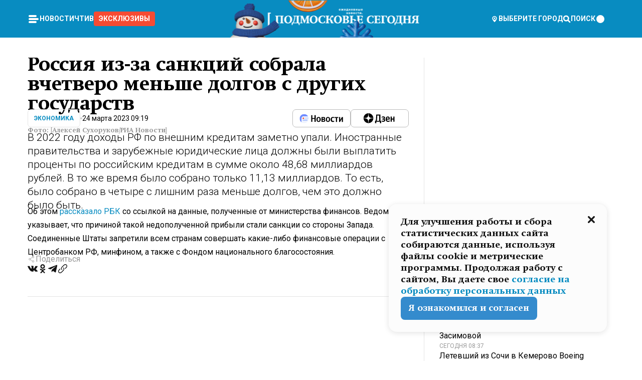

--- FILE ---
content_type: text/x-component
request_url: https://mosregtoday.ru/news/soc/ot-vesa-do-koma-v-gorle-tri-neochevidnyh-groznyh-simptoma-s-kotorymi-nado-bezhat-v-bolnitsu/?_rsc=1rcfy
body_size: 129
content:
0:["rLmB3YJSi79ZZZ8ppP1m2",[["children","(root)","children","(withLastNews)","children","(withReader)","children","news","children",["category","soc","d"],[["category","soc","d"],{"children":[["slug","ot-vesa-do-koma-v-gorle-tri-neochevidnyh-groznyh-simptoma-s-kotorymi-nado-bezhat-v-bolnitsu","d"],{"children":["__PAGE__",{}]}]}],null,null]]]


--- FILE ---
content_type: text/x-component
request_url: https://mosregtoday.ru/news/sec/letevshij-iz-sochi-v-kemerovo-boeing-zaprosil-ekstrennuju-posadku/?_rsc=1rcfy
body_size: 118
content:
0:["rLmB3YJSi79ZZZ8ppP1m2",[["children","(root)","children","(withLastNews)","children","(withReader)","children","news","children",["category","sec","d"],[["category","sec","d"],{"children":[["slug","letevshij-iz-sochi-v-kemerovo-boeing-zaprosil-ekstrennuju-posadku","d"],{"children":["__PAGE__",{}]}]}],null,null]]]


--- FILE ---
content_type: text/x-component
request_url: https://mosregtoday.ru/news/ofitsialno/zhiteljam-podmoskovja-napomnili-o-rabote-tsentra-otbora-na-voennuju-sluzhbu-po-kontraktu-48/?_rsc=1rcfy
body_size: 140
content:
0:["rLmB3YJSi79ZZZ8ppP1m2",[["children","(root)","children","(withLastNews)","children","(withReader)","children","news","children",["category","ofitsialno","d"],[["category","ofitsialno","d"],{"children":[["slug","zhiteljam-podmoskovja-napomnili-o-rabote-tsentra-otbora-na-voennuju-sluzhbu-po-kontraktu-48","d"],{"children":["__PAGE__",{}]}]}],null,null]]]


--- FILE ---
content_type: text/x-component
request_url: https://mosregtoday.ru/news/ofitsialno/zhiteli-himok-otmetili-jubilej-zasluzhennogo-dejatelja-iskusstv-evgenii-zasimovoj/?_rsc=1rcfy
body_size: 131
content:
0:["rLmB3YJSi79ZZZ8ppP1m2",[["children","(root)","children","(withLastNews)","children","(withReader)","children","news","children",["category","ofitsialno","d"],[["category","ofitsialno","d"],{"children":[["slug","zhiteli-himok-otmetili-jubilej-zasluzhennogo-dejatelja-iskusstv-evgenii-zasimovoj","d"],{"children":["__PAGE__",{}]}]}],null,null]]]


--- FILE ---
content_type: text/x-component
request_url: https://mosregtoday.ru/news/soc/grehi-ne-smyt-a-svjataja-voda-portitsja-svjaschennik-razvejal-populjarnye-zabluzhdenija-verujuschih/?_rsc=1rcfy
body_size: 137
content:
0:["rLmB3YJSi79ZZZ8ppP1m2",[["children","(root)","children","(withLastNews)","children","(withReader)","children","news","children",["category","soc","d"],[["category","soc","d"],{"children":[["slug","grehi-ne-smyt-a-svjataja-voda-portitsja-svjaschennik-razvejal-populjarnye-zabluzhdenija-verujuschih","d"],{"children":["__PAGE__",{}]}]}],null,null]]]


--- FILE ---
content_type: text/x-component
request_url: https://mosregtoday.ru/category/econbiz/?_rsc=1rcfy
body_size: 39127
content:
3:I[99305,[],""]
5:I[55236,[],""]
4:["category","econbiz","d"]
0:["rLmB3YJSi79ZZZ8ppP1m2",[[["",{"children":["(root)",{"children":["category",{"children":[["category","econbiz","d"],{"children":["__PAGE__",{}]}]}]}]},"$undefined","$undefined",true],["",{"children":["(root)",{"children":["category",{"children":[["category","econbiz","d"],{"children":["__PAGE__",{},["$L1","$L2",null]]},["$","$L3",null,{"parallelRouterKey":"children","segmentPath":["children","(root)","children","category","children","$4","children"],"loading":"$undefined","loadingStyles":"$undefined","loadingScripts":"$undefined","hasLoading":false,"error":"$undefined","errorStyles":"$undefined","errorScripts":"$undefined","template":["$","$L5",null,{}],"templateStyles":"$undefined","templateScripts":"$undefined","notFound":"$undefined","notFoundStyles":"$undefined","styles":null}]]},["$","$L3",null,{"parallelRouterKey":"children","segmentPath":["children","(root)","children","category","children"],"loading":"$undefined","loadingStyles":"$undefined","loadingScripts":"$undefined","hasLoading":false,"error":"$undefined","errorStyles":"$undefined","errorScripts":"$undefined","template":["$","$L5",null,{}],"templateStyles":"$undefined","templateScripts":"$undefined","notFound":"$undefined","notFoundStyles":"$undefined","styles":null}]]},[null,"$L6",null]]},[null,"$L7",null]],[[["$","link","0",{"rel":"stylesheet","href":"/_next/static/css/94178c5f017949ab.css","precedence":"next","crossOrigin":"$undefined"}],["$","link","1",{"rel":"stylesheet","href":"/_next/static/css/254adeba23716df5.css","precedence":"next","crossOrigin":"$undefined"}]],"$L8"]]]]
a:I[76632,["3678","static/chunks/47bf8baf-1f2d67bd9c3792df.js","2044","static/chunks/891cff7f-ce71d451404a5853.js","5161","static/chunks/5161-1c2f838231ea33dd.js","4337","static/chunks/4337-48284c746ce945fb.js","4552","static/chunks/4552-d12cf6a31bb11cfc.js","6632","static/chunks/6632-ba5301f6af5dbb44.js","422","static/chunks/422-7457fd3fc9131d1c.js","5188","static/chunks/app/(root)/category/%5Bcategory%5D/page-6ec8b6a48152c5cb.js"],"MainLayout"]
b:I[76632,["3678","static/chunks/47bf8baf-1f2d67bd9c3792df.js","2044","static/chunks/891cff7f-ce71d451404a5853.js","5161","static/chunks/5161-1c2f838231ea33dd.js","4337","static/chunks/4337-48284c746ce945fb.js","4552","static/chunks/4552-d12cf6a31bb11cfc.js","6632","static/chunks/6632-ba5301f6af5dbb44.js","422","static/chunks/422-7457fd3fc9131d1c.js","5188","static/chunks/app/(root)/category/%5Bcategory%5D/page-6ec8b6a48152c5cb.js"],"MainLayoutHeader"]
c:I[76632,["3678","static/chunks/47bf8baf-1f2d67bd9c3792df.js","2044","static/chunks/891cff7f-ce71d451404a5853.js","5161","static/chunks/5161-1c2f838231ea33dd.js","4337","static/chunks/4337-48284c746ce945fb.js","4552","static/chunks/4552-d12cf6a31bb11cfc.js","6632","static/chunks/6632-ba5301f6af5dbb44.js","422","static/chunks/422-7457fd3fc9131d1c.js","5188","static/chunks/app/(root)/category/%5Bcategory%5D/page-6ec8b6a48152c5cb.js"],"HeaderWrapperIcons"]
d:I[76632,["3678","static/chunks/47bf8baf-1f2d67bd9c3792df.js","2044","static/chunks/891cff7f-ce71d451404a5853.js","5161","static/chunks/5161-1c2f838231ea33dd.js","4337","static/chunks/4337-48284c746ce945fb.js","4552","static/chunks/4552-d12cf6a31bb11cfc.js","6632","static/chunks/6632-ba5301f6af5dbb44.js","422","static/chunks/422-7457fd3fc9131d1c.js","5188","static/chunks/app/(root)/category/%5Bcategory%5D/page-6ec8b6a48152c5cb.js"],"NavbarGrid"]
e:I[76632,["3678","static/chunks/47bf8baf-1f2d67bd9c3792df.js","2044","static/chunks/891cff7f-ce71d451404a5853.js","5161","static/chunks/5161-1c2f838231ea33dd.js","4337","static/chunks/4337-48284c746ce945fb.js","4552","static/chunks/4552-d12cf6a31bb11cfc.js","6632","static/chunks/6632-ba5301f6af5dbb44.js","422","static/chunks/422-7457fd3fc9131d1c.js","5188","static/chunks/app/(root)/category/%5Bcategory%5D/page-6ec8b6a48152c5cb.js"],"NavbarColumn"]
f:I[76632,["3678","static/chunks/47bf8baf-1f2d67bd9c3792df.js","2044","static/chunks/891cff7f-ce71d451404a5853.js","5161","static/chunks/5161-1c2f838231ea33dd.js","4337","static/chunks/4337-48284c746ce945fb.js","4552","static/chunks/4552-d12cf6a31bb11cfc.js","6632","static/chunks/6632-ba5301f6af5dbb44.js","422","static/chunks/422-7457fd3fc9131d1c.js","5188","static/chunks/app/(root)/category/%5Bcategory%5D/page-6ec8b6a48152c5cb.js"],"NavbarMenu"]
10:I[76632,["3678","static/chunks/47bf8baf-1f2d67bd9c3792df.js","2044","static/chunks/891cff7f-ce71d451404a5853.js","5161","static/chunks/5161-1c2f838231ea33dd.js","4337","static/chunks/4337-48284c746ce945fb.js","4552","static/chunks/4552-d12cf6a31bb11cfc.js","6632","static/chunks/6632-ba5301f6af5dbb44.js","422","static/chunks/422-7457fd3fc9131d1c.js","5188","static/chunks/app/(root)/category/%5Bcategory%5D/page-6ec8b6a48152c5cb.js"],"Burger"]
11:I[76632,["3678","static/chunks/47bf8baf-1f2d67bd9c3792df.js","2044","static/chunks/891cff7f-ce71d451404a5853.js","5161","static/chunks/5161-1c2f838231ea33dd.js","4337","static/chunks/4337-48284c746ce945fb.js","4552","static/chunks/4552-d12cf6a31bb11cfc.js","6632","static/chunks/6632-ba5301f6af5dbb44.js","422","static/chunks/422-7457fd3fc9131d1c.js","5188","static/chunks/app/(root)/category/%5Bcategory%5D/page-6ec8b6a48152c5cb.js"],"NavbarNavigation"]
12:I[76632,["3678","static/chunks/47bf8baf-1f2d67bd9c3792df.js","2044","static/chunks/891cff7f-ce71d451404a5853.js","5161","static/chunks/5161-1c2f838231ea33dd.js","4337","static/chunks/4337-48284c746ce945fb.js","4552","static/chunks/4552-d12cf6a31bb11cfc.js","6632","static/chunks/6632-ba5301f6af5dbb44.js","422","static/chunks/422-7457fd3fc9131d1c.js","5188","static/chunks/app/(root)/category/%5Bcategory%5D/page-6ec8b6a48152c5cb.js"],"NavbarList"]
13:I[76632,["3678","static/chunks/47bf8baf-1f2d67bd9c3792df.js","2044","static/chunks/891cff7f-ce71d451404a5853.js","5161","static/chunks/5161-1c2f838231ea33dd.js","4337","static/chunks/4337-48284c746ce945fb.js","4552","static/chunks/4552-d12cf6a31bb11cfc.js","6632","static/chunks/6632-ba5301f6af5dbb44.js","422","static/chunks/422-7457fd3fc9131d1c.js","5188","static/chunks/app/(root)/category/%5Bcategory%5D/page-6ec8b6a48152c5cb.js"],"NavbarListItem"]
14:I[85923,["3678","static/chunks/47bf8baf-1f2d67bd9c3792df.js","2044","static/chunks/891cff7f-ce71d451404a5853.js","5161","static/chunks/5161-1c2f838231ea33dd.js","4337","static/chunks/4337-48284c746ce945fb.js","4552","static/chunks/4552-d12cf6a31bb11cfc.js","6632","static/chunks/6632-ba5301f6af5dbb44.js","422","static/chunks/422-7457fd3fc9131d1c.js","5188","static/chunks/app/(root)/category/%5Bcategory%5D/page-6ec8b6a48152c5cb.js"],"HeaderSearch"]
15:I[76632,["3678","static/chunks/47bf8baf-1f2d67bd9c3792df.js","2044","static/chunks/891cff7f-ce71d451404a5853.js","5161","static/chunks/5161-1c2f838231ea33dd.js","4337","static/chunks/4337-48284c746ce945fb.js","4552","static/chunks/4552-d12cf6a31bb11cfc.js","6632","static/chunks/6632-ba5301f6af5dbb44.js","422","static/chunks/422-7457fd3fc9131d1c.js","5188","static/chunks/app/(root)/category/%5Bcategory%5D/page-6ec8b6a48152c5cb.js"],"NavbarTheme"]
16:I[79983,["3678","static/chunks/47bf8baf-1f2d67bd9c3792df.js","2044","static/chunks/891cff7f-ce71d451404a5853.js","5161","static/chunks/5161-1c2f838231ea33dd.js","4337","static/chunks/4337-48284c746ce945fb.js","4552","static/chunks/4552-d12cf6a31bb11cfc.js","6632","static/chunks/6632-ba5301f6af5dbb44.js","422","static/chunks/422-7457fd3fc9131d1c.js","5188","static/chunks/app/(root)/category/%5Bcategory%5D/page-6ec8b6a48152c5cb.js"],"HeaderAction"]
17:I[76632,["3678","static/chunks/47bf8baf-1f2d67bd9c3792df.js","2044","static/chunks/891cff7f-ce71d451404a5853.js","5161","static/chunks/5161-1c2f838231ea33dd.js","4337","static/chunks/4337-48284c746ce945fb.js","4552","static/chunks/4552-d12cf6a31bb11cfc.js","6632","static/chunks/6632-ba5301f6af5dbb44.js","422","static/chunks/422-7457fd3fc9131d1c.js","5188","static/chunks/app/(root)/category/%5Bcategory%5D/page-6ec8b6a48152c5cb.js"],"HeaderGroupIcons"]
18:I[76632,["3678","static/chunks/47bf8baf-1f2d67bd9c3792df.js","2044","static/chunks/891cff7f-ce71d451404a5853.js","5161","static/chunks/5161-1c2f838231ea33dd.js","4337","static/chunks/4337-48284c746ce945fb.js","4552","static/chunks/4552-d12cf6a31bb11cfc.js","6632","static/chunks/6632-ba5301f6af5dbb44.js","422","static/chunks/422-7457fd3fc9131d1c.js","5188","static/chunks/app/(root)/category/%5Bcategory%5D/page-6ec8b6a48152c5cb.js"],"HeaderIcon"]
1b:I[76632,["3678","static/chunks/47bf8baf-1f2d67bd9c3792df.js","2044","static/chunks/891cff7f-ce71d451404a5853.js","5161","static/chunks/5161-1c2f838231ea33dd.js","4337","static/chunks/4337-48284c746ce945fb.js","4552","static/chunks/4552-d12cf6a31bb11cfc.js","6632","static/chunks/6632-ba5301f6af5dbb44.js","422","static/chunks/422-7457fd3fc9131d1c.js","5188","static/chunks/app/(root)/category/%5Bcategory%5D/page-6ec8b6a48152c5cb.js"],"MainLayoutContent"]
1c:I[44249,["3678","static/chunks/47bf8baf-1f2d67bd9c3792df.js","2044","static/chunks/891cff7f-ce71d451404a5853.js","5161","static/chunks/5161-1c2f838231ea33dd.js","4337","static/chunks/4337-48284c746ce945fb.js","6632","static/chunks/6632-ba5301f6af5dbb44.js","4701","static/chunks/app/(root)/error-8813a7226deadb06.js"],""]
1d:I[76632,["3678","static/chunks/47bf8baf-1f2d67bd9c3792df.js","2044","static/chunks/891cff7f-ce71d451404a5853.js","5161","static/chunks/5161-1c2f838231ea33dd.js","4337","static/chunks/4337-48284c746ce945fb.js","4552","static/chunks/4552-d12cf6a31bb11cfc.js","6632","static/chunks/6632-ba5301f6af5dbb44.js","422","static/chunks/422-7457fd3fc9131d1c.js","5188","static/chunks/app/(root)/category/%5Bcategory%5D/page-6ec8b6a48152c5cb.js"],"ContentWithColumn"]
1e:I[76632,["3678","static/chunks/47bf8baf-1f2d67bd9c3792df.js","2044","static/chunks/891cff7f-ce71d451404a5853.js","5161","static/chunks/5161-1c2f838231ea33dd.js","4337","static/chunks/4337-48284c746ce945fb.js","4552","static/chunks/4552-d12cf6a31bb11cfc.js","6632","static/chunks/6632-ba5301f6af5dbb44.js","422","static/chunks/422-7457fd3fc9131d1c.js","5188","static/chunks/app/(root)/category/%5Bcategory%5D/page-6ec8b6a48152c5cb.js"],"ContentSection"]
1f:I[76632,["3678","static/chunks/47bf8baf-1f2d67bd9c3792df.js","2044","static/chunks/891cff7f-ce71d451404a5853.js","5161","static/chunks/5161-1c2f838231ea33dd.js","4337","static/chunks/4337-48284c746ce945fb.js","4552","static/chunks/4552-d12cf6a31bb11cfc.js","6632","static/chunks/6632-ba5301f6af5dbb44.js","422","static/chunks/422-7457fd3fc9131d1c.js","5188","static/chunks/app/(root)/category/%5Bcategory%5D/page-6ec8b6a48152c5cb.js"],"Paragraph"]
20:I[9265,["3678","static/chunks/47bf8baf-1f2d67bd9c3792df.js","2044","static/chunks/891cff7f-ce71d451404a5853.js","5161","static/chunks/5161-1c2f838231ea33dd.js","4337","static/chunks/4337-48284c746ce945fb.js","4552","static/chunks/4552-d12cf6a31bb11cfc.js","6632","static/chunks/6632-ba5301f6af5dbb44.js","422","static/chunks/422-7457fd3fc9131d1c.js","5188","static/chunks/app/(root)/category/%5Bcategory%5D/page-6ec8b6a48152c5cb.js"],""]
22:I[76632,["3678","static/chunks/47bf8baf-1f2d67bd9c3792df.js","2044","static/chunks/891cff7f-ce71d451404a5853.js","5161","static/chunks/5161-1c2f838231ea33dd.js","4337","static/chunks/4337-48284c746ce945fb.js","4552","static/chunks/4552-d12cf6a31bb11cfc.js","6632","static/chunks/6632-ba5301f6af5dbb44.js","422","static/chunks/422-7457fd3fc9131d1c.js","5188","static/chunks/app/(root)/category/%5Bcategory%5D/page-6ec8b6a48152c5cb.js"],"MainLayoutFooter"]
23:I[76632,["3678","static/chunks/47bf8baf-1f2d67bd9c3792df.js","2044","static/chunks/891cff7f-ce71d451404a5853.js","5161","static/chunks/5161-1c2f838231ea33dd.js","4337","static/chunks/4337-48284c746ce945fb.js","4552","static/chunks/4552-d12cf6a31bb11cfc.js","6632","static/chunks/6632-ba5301f6af5dbb44.js","422","static/chunks/422-7457fd3fc9131d1c.js","5188","static/chunks/app/(root)/category/%5Bcategory%5D/page-6ec8b6a48152c5cb.js"],"FooterGrid"]
24:I[76632,["3678","static/chunks/47bf8baf-1f2d67bd9c3792df.js","2044","static/chunks/891cff7f-ce71d451404a5853.js","5161","static/chunks/5161-1c2f838231ea33dd.js","4337","static/chunks/4337-48284c746ce945fb.js","4552","static/chunks/4552-d12cf6a31bb11cfc.js","6632","static/chunks/6632-ba5301f6af5dbb44.js","422","static/chunks/422-7457fd3fc9131d1c.js","5188","static/chunks/app/(root)/category/%5Bcategory%5D/page-6ec8b6a48152c5cb.js"],"FooterInfoLeft"]
25:I[76632,["3678","static/chunks/47bf8baf-1f2d67bd9c3792df.js","2044","static/chunks/891cff7f-ce71d451404a5853.js","5161","static/chunks/5161-1c2f838231ea33dd.js","4337","static/chunks/4337-48284c746ce945fb.js","4552","static/chunks/4552-d12cf6a31bb11cfc.js","6632","static/chunks/6632-ba5301f6af5dbb44.js","422","static/chunks/422-7457fd3fc9131d1c.js","5188","static/chunks/app/(root)/category/%5Bcategory%5D/page-6ec8b6a48152c5cb.js"],"FooterRules"]
26:I[76632,["3678","static/chunks/47bf8baf-1f2d67bd9c3792df.js","2044","static/chunks/891cff7f-ce71d451404a5853.js","5161","static/chunks/5161-1c2f838231ea33dd.js","4337","static/chunks/4337-48284c746ce945fb.js","4552","static/chunks/4552-d12cf6a31bb11cfc.js","6632","static/chunks/6632-ba5301f6af5dbb44.js","422","static/chunks/422-7457fd3fc9131d1c.js","5188","static/chunks/app/(root)/category/%5Bcategory%5D/page-6ec8b6a48152c5cb.js"],"FooterAgeIcon"]
27:I[76632,["3678","static/chunks/47bf8baf-1f2d67bd9c3792df.js","2044","static/chunks/891cff7f-ce71d451404a5853.js","5161","static/chunks/5161-1c2f838231ea33dd.js","4337","static/chunks/4337-48284c746ce945fb.js","4552","static/chunks/4552-d12cf6a31bb11cfc.js","6632","static/chunks/6632-ba5301f6af5dbb44.js","422","static/chunks/422-7457fd3fc9131d1c.js","5188","static/chunks/app/(root)/category/%5Bcategory%5D/page-6ec8b6a48152c5cb.js"],"FooterNavsWrapper"]
28:I[76632,["3678","static/chunks/47bf8baf-1f2d67bd9c3792df.js","2044","static/chunks/891cff7f-ce71d451404a5853.js","5161","static/chunks/5161-1c2f838231ea33dd.js","4337","static/chunks/4337-48284c746ce945fb.js","4552","static/chunks/4552-d12cf6a31bb11cfc.js","6632","static/chunks/6632-ba5301f6af5dbb44.js","422","static/chunks/422-7457fd3fc9131d1c.js","5188","static/chunks/app/(root)/category/%5Bcategory%5D/page-6ec8b6a48152c5cb.js"],"FooterNavs"]
29:I[76632,["3678","static/chunks/47bf8baf-1f2d67bd9c3792df.js","2044","static/chunks/891cff7f-ce71d451404a5853.js","5161","static/chunks/5161-1c2f838231ea33dd.js","4337","static/chunks/4337-48284c746ce945fb.js","4552","static/chunks/4552-d12cf6a31bb11cfc.js","6632","static/chunks/6632-ba5301f6af5dbb44.js","422","static/chunks/422-7457fd3fc9131d1c.js","5188","static/chunks/app/(root)/category/%5Bcategory%5D/page-6ec8b6a48152c5cb.js"],"FooterNavsItem"]
2a:I[76632,["3678","static/chunks/47bf8baf-1f2d67bd9c3792df.js","2044","static/chunks/891cff7f-ce71d451404a5853.js","5161","static/chunks/5161-1c2f838231ea33dd.js","4337","static/chunks/4337-48284c746ce945fb.js","4552","static/chunks/4552-d12cf6a31bb11cfc.js","6632","static/chunks/6632-ba5301f6af5dbb44.js","422","static/chunks/422-7457fd3fc9131d1c.js","5188","static/chunks/app/(root)/category/%5Bcategory%5D/page-6ec8b6a48152c5cb.js"],"FooterSocial"]
2b:I[76632,["3678","static/chunks/47bf8baf-1f2d67bd9c3792df.js","2044","static/chunks/891cff7f-ce71d451404a5853.js","5161","static/chunks/5161-1c2f838231ea33dd.js","4337","static/chunks/4337-48284c746ce945fb.js","4552","static/chunks/4552-d12cf6a31bb11cfc.js","6632","static/chunks/6632-ba5301f6af5dbb44.js","422","static/chunks/422-7457fd3fc9131d1c.js","5188","static/chunks/app/(root)/category/%5Bcategory%5D/page-6ec8b6a48152c5cb.js"],"SocialItem"]
2c:I[76632,["3678","static/chunks/47bf8baf-1f2d67bd9c3792df.js","2044","static/chunks/891cff7f-ce71d451404a5853.js","5161","static/chunks/5161-1c2f838231ea33dd.js","4337","static/chunks/4337-48284c746ce945fb.js","4552","static/chunks/4552-d12cf6a31bb11cfc.js","6632","static/chunks/6632-ba5301f6af5dbb44.js","422","static/chunks/422-7457fd3fc9131d1c.js","5188","static/chunks/app/(root)/category/%5Bcategory%5D/page-6ec8b6a48152c5cb.js"],"FooterInfoRight"]
2d:I[76632,["3678","static/chunks/47bf8baf-1f2d67bd9c3792df.js","2044","static/chunks/891cff7f-ce71d451404a5853.js","5161","static/chunks/5161-1c2f838231ea33dd.js","4337","static/chunks/4337-48284c746ce945fb.js","4552","static/chunks/4552-d12cf6a31bb11cfc.js","6632","static/chunks/6632-ba5301f6af5dbb44.js","422","static/chunks/422-7457fd3fc9131d1c.js","5188","static/chunks/app/(root)/category/%5Bcategory%5D/page-6ec8b6a48152c5cb.js"],"FooterMaterial"]
2e:I[50103,["3678","static/chunks/47bf8baf-1f2d67bd9c3792df.js","2044","static/chunks/891cff7f-ce71d451404a5853.js","5161","static/chunks/5161-1c2f838231ea33dd.js","4337","static/chunks/4337-48284c746ce945fb.js","4552","static/chunks/4552-d12cf6a31bb11cfc.js","6632","static/chunks/6632-ba5301f6af5dbb44.js","422","static/chunks/422-7457fd3fc9131d1c.js","3185","static/chunks/app/layout-ee7da2355795f431.js"],"ConfigInitializer"]
2f:I[76632,["3678","static/chunks/47bf8baf-1f2d67bd9c3792df.js","2044","static/chunks/891cff7f-ce71d451404a5853.js","5161","static/chunks/5161-1c2f838231ea33dd.js","4337","static/chunks/4337-48284c746ce945fb.js","4552","static/chunks/4552-d12cf6a31bb11cfc.js","6632","static/chunks/6632-ba5301f6af5dbb44.js","422","static/chunks/422-7457fd3fc9131d1c.js","5188","static/chunks/app/(root)/category/%5Bcategory%5D/page-6ec8b6a48152c5cb.js"],"Root"]
30:I[7697,["3678","static/chunks/47bf8baf-1f2d67bd9c3792df.js","2044","static/chunks/891cff7f-ce71d451404a5853.js","5161","static/chunks/5161-1c2f838231ea33dd.js","4337","static/chunks/4337-48284c746ce945fb.js","4552","static/chunks/4552-d12cf6a31bb11cfc.js","6632","static/chunks/6632-ba5301f6af5dbb44.js","422","static/chunks/422-7457fd3fc9131d1c.js","5188","static/chunks/app/(root)/category/%5Bcategory%5D/page-6ec8b6a48152c5cb.js"],""]
31:I[73501,["3678","static/chunks/47bf8baf-1f2d67bd9c3792df.js","2044","static/chunks/891cff7f-ce71d451404a5853.js","5161","static/chunks/5161-1c2f838231ea33dd.js","4337","static/chunks/4337-48284c746ce945fb.js","4552","static/chunks/4552-d12cf6a31bb11cfc.js","6632","static/chunks/6632-ba5301f6af5dbb44.js","422","static/chunks/422-7457fd3fc9131d1c.js","5188","static/chunks/app/(root)/category/%5Bcategory%5D/page-6ec8b6a48152c5cb.js"],"YMHit"]
32:I[42439,["3678","static/chunks/47bf8baf-1f2d67bd9c3792df.js","2044","static/chunks/891cff7f-ce71d451404a5853.js","5161","static/chunks/5161-1c2f838231ea33dd.js","4337","static/chunks/4337-48284c746ce945fb.js","4552","static/chunks/4552-d12cf6a31bb11cfc.js","6632","static/chunks/6632-ba5301f6af5dbb44.js","422","static/chunks/422-7457fd3fc9131d1c.js","5188","static/chunks/app/(root)/category/%5Bcategory%5D/page-6ec8b6a48152c5cb.js"],"ScrollDirectionContextProvider"]
37:"$Sreact.suspense"
38:I[75124,["3678","static/chunks/47bf8baf-1f2d67bd9c3792df.js","2044","static/chunks/891cff7f-ce71d451404a5853.js","5161","static/chunks/5161-1c2f838231ea33dd.js","4337","static/chunks/4337-48284c746ce945fb.js","4552","static/chunks/4552-d12cf6a31bb11cfc.js","6632","static/chunks/6632-ba5301f6af5dbb44.js","422","static/chunks/422-7457fd3fc9131d1c.js","5188","static/chunks/app/(root)/category/%5Bcategory%5D/page-6ec8b6a48152c5cb.js"],"NoSSR"]
39:I[24577,["3678","static/chunks/47bf8baf-1f2d67bd9c3792df.js","2044","static/chunks/891cff7f-ce71d451404a5853.js","5161","static/chunks/5161-1c2f838231ea33dd.js","4337","static/chunks/4337-48284c746ce945fb.js","4552","static/chunks/4552-d12cf6a31bb11cfc.js","6632","static/chunks/6632-ba5301f6af5dbb44.js","422","static/chunks/422-7457fd3fc9131d1c.js","3185","static/chunks/app/layout-ee7da2355795f431.js"],""]
19:Tb25,M44.026 11.033c-.557 0-1.114.046-1.67.116-.372.046-.743.116-1.091.186L40.15 8.756 37.946 3.6l-.093-.209h6.196V0H32.724l1.626 3.81.882 2.066a8.713 8.713 0 0 0-1.718-.07c-1.346.07-2.367.396-2.553.465l-1.021.349-.395.139.279 1.463c.023.07.046.232.116.465a10.12 10.12 0 0 0 1.253 2.857c.557.859 1.323 1.695 2.344 2.3a.7.7 0 0 0 .186.092c.278.163.58.279.882.395.209.07.418.14.627.186a12.895 12.895 0 0 0-3.876 6.759c-.047.162-.07.348-.093.51h-5.524c-.023-.162-.07-.348-.093-.51a10.45 10.45 0 0 0-.394-1.394 13.058 13.058 0 0 0-6.336-7.363l.394-.952 1.114-2.602c.186.024.418.07.627.093h.998a8.05 8.05 0 0 0 2.39-.348c.442-.14.86-.325 1.277-.557.371-.21.696-.465.998-.72 2.042-1.789 2.646-4.553 2.715-4.901l.279-1.464L28.29.604a9.523 9.523 0 0 0-1.578-.349c-1.37-.209-3.365-.232-5.13.813-.045.024-.115.07-.162.093-1.114.697-1.903 1.696-2.436 2.648-.302.511-.511 1.022-.697 1.463H10.931v3.392H16.873l-.14.325-1.02 2.369a14.308 14.308 0 0 0-1.44-.232 12.817 12.817 0 0 0-7.195 1.347 13.025 13.025 0 0 0-3.133 2.23 13.012 13.012 0 0 0-3.643 6.55A13.445 13.445 0 0 0 0 24.015c0 .163 0 .326.023.488C.28 31.45 5.988 37 12.973 37c3.807 0 7.242-1.65 9.609-4.274a13.26 13.26 0 0 0 2.622-4.413c.348-.998.58-2.067.673-3.159H31.1l.07.628a13.13 13.13 0 0 0 .79 3.019C33.86 33.586 38.548 37 44.002 37c2.994 0 5.756-1.022 7.938-2.74.881-.674 1.647-1.464 2.344-2.347a12.81 12.81 0 0 0 2.669-7.432c0-.163.023-.325.023-.488 0-.952-.116-1.881-.302-2.764-1.253-5.806-6.452-10.196-12.648-10.196ZM21.91 5.48c.209-.394.487-.766.812-1.091a2.59 2.59 0 0 1 .557-.441c.65-.372 1.462-.465 2.205-.442-.348.65-.836 1.324-1.485 1.696-.256.14-.534.255-.836.325-.44.116-.905.14-1.346.116l.093-.163Zm.626 19.023c-.046.79-.185 1.556-.394 2.276a9.591 9.591 0 0 1-4.062 5.342 9.468 9.468 0 0 1-5.129 1.487c-5.129 0-9.33-4.042-9.585-9.128 0-.163-.023-.325-.023-.488 0-.952.14-1.881.418-2.764a9.552 9.552 0 0 1 3.736-5.11 9.547 9.547 0 0 1 4.526-1.672c.302-.023.627-.046.928-.046.465 0 .952.046 1.393.092l-.325.767-1.253 3.02-1.277 2.972-.65 1.533 3.11 1.324 1.23-2.88.72-1.695 1.276-2.973.418-.953a9.693 9.693 0 0 1 2.715 2.23 9.771 9.771 0 0 1 1.857 3.414c.093.302.162.628.232.953a9.41 9.41 0 0 1 .186 1.811c-.023.163-.023.326-.047.488Zm12.51-13.75c-.534-.395-.952-.976-1.254-1.556.58-.023 1.23.046 1.788.255.139.047.278.116.417.186.65.372 1.137 1.045 1.486 1.696-.743.023-1.555-.07-2.205-.442a2.033 2.033 0 0 1-.232-.14Zm-.21 10.498c.72-2.415 2.391-4.436 4.573-5.644l2.414 5.644.232.511h-7.357c.046-.162.092-.348.139-.51Zm9.191 12.357a9.577 9.577 0 0 1-8.494-5.156 9.185 9.185 0 0 1-.487-1.092c-.023-.047-.023-.093-.047-.14a10.308 10.308 0 0 1-.487-2.067h12.672l-.279-.65-1.392-3.252-2.878-6.712c.464-.07.928-.093 1.392-.093 4.317 0 7.984 2.88 9.191 6.829.255.882.418 1.811.418 2.764 0 .162 0 .325-.023.487a9.593 9.593 0 0 1-2.437 5.923 9.769 9.769 0 0 1-3.04 2.276 10.102 10.102 0 0 1-4.108.883Z1a:T1e8a,M1.934 14.697c.451-.128.742-.353.935-.706.193-.353.322-.866.419-1.572L4.448.449H21.47v19.447h-5.738V5.52H9.574l-.741 7.99c-.162 1.604-.484 2.888-.967 3.787-.484.898-1.258 1.572-2.257 1.99-1.032.416-2.418.641-4.19.641-.613 0-1.097 0-1.419-.032v-5.038c.838.032 1.483-.032 1.934-.16Zm29.464 4.365c-1.677-.899-2.966-2.086-3.9-3.627-.936-1.54-1.387-3.273-1.387-5.23 0-1.958.483-3.69 1.418-5.263.935-1.54 2.257-2.76 3.933-3.626C33.138.449 35.008 0 37.103 0c2.128 0 3.997.45 5.674 1.316 1.676.898 2.965 2.118 3.9 3.658s1.386 3.305 1.386 5.263c0 .577-.032 1.155-.129 1.733H31.657c.257 1.22.87 2.214 1.837 2.952s2.16 1.123 3.546 1.123c1.031 0 1.966-.192 2.772-.61.838-.385 1.483-.962 1.999-1.7h5.673c-.773 2.053-2.095 3.69-3.965 4.877-1.87 1.188-4.03 1.797-6.511 1.797-2.063 0-3.933-.449-5.61-1.347ZM42.55 8.472c-.29-1.284-.903-2.31-1.902-3.049-.967-.738-2.192-1.123-3.61-1.123-1.419 0-2.611.385-3.578 1.123-.967.77-1.58 1.765-1.87 3.017h10.96v.032ZM56.412 5.52h-6.221V.45H68.34v5.037h-6.222v14.409h-5.706V5.52Zm19.535 13.542c-1.708-.899-3.062-2.118-4.03-3.659-.966-1.54-1.45-3.305-1.45-5.23 0-1.926.484-3.659 1.45-5.231.968-1.54 2.322-2.76 4.03-3.658 1.709-.899 3.643-1.316 5.77-1.316 2.128 0 4.062.45 5.77 1.316 1.71.898 3.063 2.118 4.03 3.658.967 1.54 1.45 3.305 1.45 5.23 0 1.926-.483 3.659-1.45 5.231-.967 1.54-2.32 2.76-4.03 3.659-1.708.898-3.642 1.315-5.77 1.315-2.127.032-4.061-.417-5.77-1.315Zm9.8-5.007c1.031-.994 1.547-2.278 1.547-3.882 0-1.605-.516-2.92-1.547-3.915-1.032-.995-2.385-1.477-4.03-1.477-1.676 0-3.03.482-4.061 1.477-1.032.994-1.547 2.278-1.547 3.915 0 1.604.515 2.888 1.547 3.883 1.031.994 2.385 1.476 4.061 1.476 1.677.032 2.998-.482 4.03-1.476ZM17.085 27.92v7.252h-1.483v-5.937h-3.095v5.937h-1.482v-7.252h6.06Zm4.835-.097c.548 0 1.064.097 1.515.257.452.192.838.417 1.129.738.322.32.548.706.709 1.155.161.45.258.963.258 1.508 0 .546-.097 1.027-.258 1.477-.161.449-.387.866-.71 1.187-.322.32-.676.61-1.128.77a3.355 3.355 0 0 1-1.515.257c-.58 0-1.064-.096-1.515-.289a3.511 3.511 0 0 1-1.128-.77 3.488 3.488 0 0 1-.71-1.155c-.16-.45-.225-.931-.225-1.477 0-.545.097-1.058.258-1.508.161-.449.42-.834.71-1.187.322-.321.676-.578 1.127-.77.42-.096.935-.193 1.483-.193Zm-2.095 3.69c0 .322.032.61.129.9.097.288.226.545.387.737.16.225.387.385.644.514.258.128.58.192.903.224.322 0 .645-.064.903-.192.258-.129.483-.29.644-.514a2.757 2.757 0 0 0 .516-1.669 2.758 2.758 0 0 0-.516-1.668c-.16-.225-.386-.385-.644-.514a2.068 2.068 0 0 0-.903-.192 1.97 1.97 0 0 0-.903.192c-.257.129-.483.29-.644.514-.161.224-.29.481-.387.738-.065.32-.129.61-.129.93ZM33.364 37h-1.483v-1.83h-4.48V37h-1.483v-3.145h.257c.13 0 .226 0 .323-.032a.965.965 0 0 0 .258-.128 1 1 0 0 0 .129-.193c.032-.096.064-.16.096-.257.032-.096.032-.16.065-.256 0-.096.032-.16.032-.225l.097-1.38c.032-.481.032-.93.032-1.38.032-.674.032-1.348.032-2.053h5.255v5.936h.87V37Zm-2.385-3.145v-4.62h-2.322l-.064 2.31v.545c0 .193-.032.417-.032.61-.032.224-.032.417-.097.61-.032.192-.097.353-.129.513h2.643v.032Zm4.964-5.936 2.192 3.401 2.16-3.401h1.58v7.252H40.39v-5.006l-1.934 3.145h-.677l-1.998-3.145v5.006h-1.483v-7.252h1.644Zm10.734-.097c.548 0 1.064.097 1.515.257.452.192.839.417 1.129.738.322.32.548.706.709 1.155.161.45.258.963.258 1.508 0 .546-.097 1.027-.258 1.477-.161.449-.387.866-.71 1.187-.322.32-.676.61-1.128.77a3.355 3.355 0 0 1-1.515.257c-.58 0-1.063-.096-1.515-.289a3.511 3.511 0 0 1-1.128-.77 3.492 3.492 0 0 1-.71-1.155c-.16-.45-.225-.931-.225-1.477 0-.545.097-1.058.258-1.508.161-.449.42-.834.71-1.187.322-.321.676-.578 1.127-.77a6.652 6.652 0 0 1 1.483-.193Zm-2.063 3.69c0 .322.033.61.13.9.096.288.225.545.386.737.161.225.387.385.645.514.258.128.58.192.902.224.323 0 .645-.064.903-.192.258-.129.483-.29.645-.514a2.757 2.757 0 0 0 .516-1.669 2.758 2.758 0 0 0-.516-1.668c-.162-.225-.387-.385-.645-.514a2.068 2.068 0 0 0-.903-.192 1.97 1.97 0 0 0-.902.192c-.258.129-.484.29-.645.514-.161.224-.29.481-.387.738a3.09 3.09 0 0 0-.129.93Zm8.091 0c0 .322.033.61.13.9.064.288.193.545.354.77.161.224.355.384.612.513.258.128.548.192.903.192.451 0 .806-.096 1.096-.289.29-.192.451-.48.516-.802h1.45c-.032.417-.129.77-.322 1.06a3.875 3.875 0 0 1-.677.77c-.29.192-.612.352-.967.449a4.31 4.31 0 0 1-1.096.16c-.58 0-1.064-.096-1.515-.289a3.059 3.059 0 0 1-1.096-.77 3.424 3.424 0 0 1-.677-1.155c-.161-.45-.226-.93-.226-1.476 0-.514.065-1.027.226-1.477a3.93 3.93 0 0 1 .677-1.187c.29-.32.677-.577 1.096-.77.451-.192.935-.289 1.515-.289.387 0 .774.032 1.128.129.355.096.677.256.935.449.29.192.484.45.677.77.161.32.29.674.322 1.123h-1.45c-.065-.353-.258-.61-.548-.834a1.896 1.896 0 0 0-1.064-.321 1.97 1.97 0 0 0-.903.192c-.258.129-.45.321-.612.514a2.11 2.11 0 0 0-.355.77c-.064.321-.129.61-.129.899Zm7.77.707v2.952H58.99v-7.252h1.483v2.984h.774l2.127-2.984h1.741l-2.579 3.433 2.611 3.819h-1.74l-1.999-2.952h-.935Zm8.413-4.397c.548 0 1.063.097 1.515.257.451.192.838.417 1.128.738.322.32.548.706.71 1.155.16.45.257.963.257 1.508 0 .546-.097 1.027-.258 1.477-.161.449-.387.866-.709 1.187-.322.32-.677.61-1.128.77a3.355 3.355 0 0 1-1.515.257c-.58 0-1.064-.096-1.515-.289a3.511 3.511 0 0 1-1.129-.77 3.49 3.49 0 0 1-.709-1.155c-.161-.45-.225-.931-.225-1.477 0-.545.096-1.058.257-1.508.162-.449.42-.834.71-1.187.322-.321.677-.578 1.128-.77a6.652 6.652 0 0 1 1.483-.193Zm-2.096 3.69c0 .322.033.61.13.9.096.288.225.545.386.737.161.225.387.385.645.514.258.128.58.192.903.224.322 0 .644-.064.902-.192.258-.129.484-.29.645-.514a2.757 2.757 0 0 0 .516-1.669 2.758 2.758 0 0 0-.516-1.668c-.161-.225-.387-.385-.645-.514a2.068 2.068 0 0 0-.902-.192 1.97 1.97 0 0 0-.903.192c-.258.129-.484.29-.645.514-.161.224-.29.481-.387.738-.064.32-.129.61-.129.93Zm6.899 3.659v-7.252h3.223a4.4 4.4 0 0 1 .935.096c.29.064.548.192.742.353.16.128.322.32.45.545.13.225.194.482.194.802 0 .321-.064.642-.193.899a1.548 1.548 0 0 1-.645.642c.226.064.387.16.548.289.161.128.258.256.355.417.097.16.161.353.193.545.032.193.065.386.065.61 0 .321-.097.642-.258.899a1.857 1.857 0 0 1-.645.674 2.03 2.03 0 0 1-1.031.385 6.322 6.322 0 0 1-1.096.096H73.69Zm2.804-4.3c.161 0 .29 0 .452-.032.16-.032.29-.064.419-.129.096-.064.193-.16.29-.288.064-.129.129-.257.129-.418a.681.681 0 0 0-.097-.385c-.064-.096-.129-.192-.226-.224-.096-.065-.225-.097-.386-.129h-1.902v1.605h1.321Zm-1.321 2.984h1.354c.193 0 .419 0 .644-.032.226-.032.42-.096.58-.225.097-.064.162-.16.226-.288a.886.886 0 0 0 .097-.418.682.682 0 0 0-.097-.385.978.978 0 0 0-.258-.256c-.129-.064-.258-.129-.386-.129-.162 0-.29-.032-.452-.032h-1.676v1.765h-.032Zm5.576 1.316v-7.252h1.483v2.599h1.709c.483 0 .902.064 1.257.16.355.129.645.289.87.546.162.192.258.385.355.642.097.256.129.545.129.898 0 .481-.097.899-.29 1.22-.194.32-.42.577-.742.738-.258.16-.548.256-.902.32a5.96 5.96 0 0 1-1.064.097H80.75v.032Zm1.516-1.316h1.289c.193 0 .387 0 .58-.032.194-.032.355-.064.516-.16.161-.065.258-.193.355-.321.096-.129.129-.321.129-.546 0-.192-.033-.353-.13-.481a.705.705 0 0 0-.322-.289 1.052 1.052 0 0 0-.451-.128c-.161-.032-.323-.032-.516-.032h-1.45v1.99ZM93 27.92v1.315h-3.707v1.701h3.223v1.316h-3.223v1.604H93v1.316h-5.19v-7.252H93ZM0 35.17v-7.252h3.224a4.4 4.4 0 0 1 .934.096c.29.064.548.192.742.353.161.128.322.32.451.545.13.225.194.482.194.802 0 .321-.065.642-.194.899a1.548 1.548 0 0 1-.645.642c.226.064.387.16.548.289.162.128.258.256.355.417.097.16.161.353.193.545.033.193.065.386.065.61 0 .321-.097.642-.258.899a1.857 1.857 0 0 1-.645.674 2.03 2.03 0 0 1-1.031.385 6.321 6.321 0 0 1-1.096.096H0Zm2.805-4.3c.16 0 .29 0 .45-.032a1.6 1.6 0 0 0 .42-.129c.097-.064.193-.16.29-.288.064-.129.129-.257.129-.418a.682.682 0 0 0-.097-.385c-.064-.096-.129-.192-.225-.224-.097-.065-.226-.097-.387-.129H1.483v1.605h1.322Zm-1.322 2.984h1.354c.193 0 .419 0 .644-.032.226-.032.42-.096.58-.225.097-.064.162-.16.226-.288a.885.885 0 0 0 .097-.418.682.682 0 0 0-.097-.385.977.977 0 0 0-.258-.256c-.128-.064-.257-.129-.386-.129-.162 0-.29-.032-.452-.032H1.515v1.765h-.032Z6:["$L9",["$","$La",null,{"children":[["$","$Lb",null,{"children":[["$","$Lc",null,{"left":true,"fontSize":"267px"}],["$","$Ld",null,{"children":[["$","$Le",null,{"children":[["$","$Lf",null,{"children":["$","$L10",null,{}]}],["$","$L11",null,{"children":["$","$L12",null,{"children":[["$","$L13",null,{"href":"/news","children":"ÐÐ¾Ð²Ð¾ÑÑ‚Ð¸"}],["$","$L13",null,{"href":"/articles","children":"Ð§Ñ‚Ð¸Ð²Ð¾"}],["$","$L13",null,{"href":"/exclusive","style":{"borderRadius":"0.25rem","background":"#F64B33","margin":"-10px","padding":"10px"},"children":"Ð­ÐºÑÐºÐ»ÑŽÐ·Ð¸Ð²Ñ‹"}]]}]}]]}],["$","$L14",null,{}],["$","$L15",null,{"children":["$","$L16",null,{}]}]]}],["$","$Lc",null,{"fontSize":"267px","left":false,"children":["$","$L17",null,{"children":[["$","$L18",null,{"fontSize":"57px","children":["$","svg",null,{"xmlns":"http://www.w3.org/2000/svg","width":"1em","height":"1em","fill":"none","viewBox":"0 0 57 37","children":[["$","g",null,{"clipPath":"url(#bike_svg__a)","children":["$","path",null,{"fill":"currentColor","d":"$19"}]}],["$","defs",null,{"children":["$","clipPath",null,{"id":"bike_svg__a","children":["$","path",null,{"fill":"currentColor","d":"M0 0h57v37H0z"}]}]}]]}]}],["$","$L18",null,{"fontSize":"93px","children":["$","svg",null,{"xmlns":"http://www.w3.org/2000/svg","width":"1em","height":"1em","fill":"none","viewBox":"0 0 93 37","children":[["$","g",null,{"clipPath":"url(#summer_name_svg__a)","children":["$","path",null,{"fill":"currentColor","d":"$1a"}]}],["$","defs",null,{"children":["$","clipPath",null,{"id":"summer_name_svg__a","children":["$","path",null,{"fill":"currentColor","d":"M0 0h93v37H0z"}]}]}]]}]}]]}]}]]}],["$","$L1b",null,{"children":["$","$L3",null,{"parallelRouterKey":"children","segmentPath":["children","(root)","children"],"loading":"$undefined","loadingStyles":"$undefined","loadingScripts":"$undefined","hasLoading":false,"error":"$1c","errorStyles":[],"errorScripts":[],"template":["$","$L5",null,{}],"templateStyles":"$undefined","templateScripts":"$undefined","notFound":["$","div",null,{"children":["$","$L1d",null,{"children":[["$","$L1e",null,{"children":["$","div",null,{"style":{"display":"flex","flexDirection":"column","gap":"30px"},"children":[["$","$L1f",null,{"children":"Ð¢Ð°ÐºÐ¾Ð¹ ÑÑ‚Ñ€Ð°Ð½Ð¸Ñ†Ñ‹ Ð½Ðµ ÑÑƒÑ‰ÐµÑÑ‚Ð²ÑƒÐµÑ‚"}],["$","$L20",null,{"href":"/","style":{"border":"none","fontFamily":"var(--inter)","background":"#088CC1","borderRadius":"7px","display":"flex","flexDirection":"row","justifyContent":"center","alignItems":"flex-start","padding":"16px 16px 14px","gap":"10px","fontWeight":"700","fontSize":"12px","lineHeight":"18px","textTransform":"uppercase","color":"#FFFFFF","width":"min-content","minWidth":"216px"},"children":"Ð’ÐµÑ€Ð½ÑƒÑ‚ÑŒÑÑ Ð½Ð° Ð³Ð»Ð°Ð²Ð½ÑƒÑŽ"}],["$","$L1f",null,{"children":["$","span",null,{"style":{"fontFamily":"var(--inter)","fontStyle":"normal","fontWeight":"400","fontSize":"clamp(223px , 5vw , 325px)","lineHeight":"325px","display":"flex","alignItems":"flex-end","textAlign":"center","marginLeft":"auto","marginRight":"auto"},"children":"404"}]}]]}]}],"$L21"]}]}],"notFoundStyles":[],"styles":null}]}],["$","$L22",null,{"children":["$","$L23",null,{"children":[["$","$L24",null,{"children":[["$","span",null,{"children":"Ð¡Ð’Ð˜Ð”Ð•Ð¢Ð•Ð›Ð¬Ð¡Ð¢Ð’Ðž Ðž Ð Ð•Ð“Ð˜Ð¡Ð¢Ð ÐÐ¦Ð˜Ð˜ Ð¡ÐœÐ˜ Ð­Ð› â„– Ð¤Ð¡77-89830 Ð’Ð«Ð”ÐÐÐž Ð¤Ð•Ð”Ð•Ð ÐÐ›Ð¬ÐÐžÐ™ Ð¡Ð›Ð£Ð–Ð‘ÐžÐ™ ÐŸÐž ÐÐÐ”Ð—ÐžÐ Ð£ Ð’ Ð¡Ð¤Ð•Ð Ð• Ð¡Ð’Ð¯Ð—Ð˜, Ð˜ÐÐ¤ÐžÐ ÐœÐÐ¦Ð˜ÐžÐÐÐ«Ð¥ Ð¢Ð•Ð¥ÐÐžÐ›ÐžÐ“Ð˜Ð™ Ð˜ ÐœÐÐ¡Ð¡ÐžÐ’Ð«Ð¥ ÐšÐžÐœÐœÐ£ÐÐ˜ÐšÐÐ¦Ð˜Ð™ (Ð ÐžÐ¡ÐšÐžÐœÐÐÐ”Ð—ÐžÐ ) 28.07.2025 Ð“."}],["$","$L25",null,{"children":[["$","$L26",null,{}],["$","span",null,{"children":["Â© ",2026," ÐŸÐ ÐÐ’Ð ÐÐ Ð’Ð¡Ð• ÐœÐÐ¢Ð•Ð Ð˜ÐÐ›Ð« Ð¡ÐÐ™Ð¢Ð ÐŸÐ Ð˜ÐÐÐ”Ð›Ð•Ð–ÐÐ¢ Ð“ÐÐ£ ÐœÐž \"Ð˜Ð—Ð”ÐÐ¢Ð•Ð›Ð¬Ð¡ÐšÐ˜Ð™ Ð”ÐžÐœ \"ÐŸÐžÐ”ÐœÐžÐ¡ÐšÐžÐ’Ð¬Ð•\" (ÐžÐ“Ð Ð: 1115047016908) Ð˜ Ð“ÐÐ£ ÐœÐž \"Ð¦Ð˜Ð¤Ð ÐžÐ’Ð«Ð• ÐœÐ•Ð”Ð˜Ð\" (ÐžÐ“Ð Ð: 1255000059467)."]}]]}]]}],["$","$L27",null,{"children":[["$","$L28",null,{"children":[["$","$L29",null,{"href":"/news/","children":"ÐÐ¾Ð²Ð¾ÑÑ‚Ð¸"}],["$","$L29",null,{"href":"/about/","children":"Ðž Ñ€ÐµÐ´Ð°ÐºÑ†Ð¸Ð¸"}],["$","$L29",null,{"href":"/articles/","children":"Ð¡Ñ‚Ð°Ñ‚ÑŒÐ¸"}],["$","$L29",null,{"href":"/advert/","children":"Ð ÐµÐºÐ»Ð°Ð¼Ð¾Ð´Ð°Ñ‚ÐµÐ»ÑÐ¼"}],["$","$L29",null,{"href":"/special/","children":"Ð¡Ð¿ÐµÑ†Ð¿Ñ€Ð¾ÐµÐºÑ‚Ñ‹"}],["$","$L29",null,{"href":"/paper/","children":"Ð“Ð°Ð·ÐµÑ‚Ñ‹"}],["$","$L29",null,{"href":"/contacts/","children":"ÐšÐ¾Ð½Ñ‚Ð°ÐºÑ‚Ð½Ð°Ñ Ð¸Ð½Ñ„Ð¾Ñ€Ð¼Ð°Ñ†Ð¸Ñ"}],["$","$L29",null,{"href":"/privacy","children":"ÐŸÐ¾Ð»Ð¸Ñ‚Ð¸ÐºÐ° ÐºÐ¾Ð½Ñ„Ð¸Ð´ÐµÐ½Ñ†Ð¸Ð°Ð»ÑŒÐ½Ð¾ÑÑ‚Ð¸"}],["$","$L29",null,{"href":"/policy","children":"ÐŸÐ¾Ð»Ð¸Ñ‚Ð¸ÐºÐ° Ð¾Ð±Ñ€Ð°Ð±Ð¾Ñ‚ÐºÐ¸ Ð¸ Ð·Ð°Ñ‰Ð¸Ñ‚Ñ‹ Ð¿ÐµÑ€ÑÐ¾Ð½Ð°Ð»ÑŒÐ½Ñ‹Ñ… Ð´Ð°Ð½Ð½Ñ‹Ñ…"}]]}],["$","$L2a",null,{"children":["$","$L2b",null,{"as":"button","href":"/news/dzen","children":["$","svg",null,{"xmlns":"http://www.w3.org/2000/svg","width":"1em","height":"1em","fill":"none","viewBox":"0 0 24 24","children":[["$","path",null,{"fill":"currentColor","d":"M13.929 13.929C12.357 15.55 12.243 17.57 12.107 22c4.129 0 6.979-.014 8.45-1.443C21.986 19.086 22 16.1 22 12.107c-4.429.143-6.45.25-8.071 1.822ZM2 12.107c0 3.993.014 6.979 1.443 8.45C4.914 21.986 7.764 22 11.893 22c-.143-4.429-.25-6.45-1.822-8.071C8.45 12.357 6.43 12.243 2 12.107ZM11.893 2c-4.122 0-6.979.014-8.45 1.443C2.014 4.914 2 7.9 2 11.893c4.429-.143 6.45-.25 8.071-1.822C11.643 8.45 11.757 6.43 11.893 2Zm2.036 8.071C12.357 8.45 12.243 6.43 12.107 2c4.129 0 6.979.014 8.45 1.443C21.986 4.914 22 7.9 22 11.893c-4.429-.143-6.45-.25-8.071-1.822Z"}],["$","path",null,{"fill":"#212121","d":"M22 12.107v-.214c-4.429-.143-6.45-.25-8.071-1.822C12.357 8.45 12.243 6.43 12.107 2h-.214c-.143 4.429-.25 6.45-1.822 8.071C8.45 11.643 6.43 11.757 2 11.893v.214c4.429.143 6.45.25 8.071 1.822 1.572 1.621 1.686 3.642 1.822 8.071h.214c.143-4.429.25-6.45 1.822-8.071 1.621-1.572 3.642-1.686 8.071-1.822Z"}]]}]}]}]]}],["$","$L2c",null,{"children":["$","$L2d",null,{"children":[["$","span",null,{"children":"ÐœÐ°Ñ‚ÐµÑ€Ð¸Ð°Ð»Ñ‹ ÑÐ°Ð¹Ñ‚Ð° Ð´Ð¾ÑÑ‚ÑƒÐ¿Ð½Ñ‹ Ð¿Ð¾ Ð»Ð¸Ñ†ÐµÐ½Ð·Ð¸Ð¸ Creative Commons Attribution (ÐÑ‚Ñ€Ð¸Ð±ÑƒÑ†Ð¸Ñ) 4.0 Ð’ÑÐµÐ¼Ð¸Ñ€Ð½Ð°Ñ, ÐµÑÐ»Ð¸ Ð½Ðµ ÑƒÐºÐ°Ð·Ð°Ð½Ð¾ Ð¸Ð½Ð¾Ðµ"}],["$","$L29",null,{"target":"_blank","href":"https://creativecommons.org/licenses/by/4.0/deed.ru","children":["$","img",null,{"src":"/cc.png","alt":"CC"}]}]]}]}]]}]}]]}]]
33:Tb25,M44.026 11.033c-.557 0-1.114.046-1.67.116-.372.046-.743.116-1.091.186L40.15 8.756 37.946 3.6l-.093-.209h6.196V0H32.724l1.626 3.81.882 2.066a8.713 8.713 0 0 0-1.718-.07c-1.346.07-2.367.396-2.553.465l-1.021.349-.395.139.279 1.463c.023.07.046.232.116.465a10.12 10.12 0 0 0 1.253 2.857c.557.859 1.323 1.695 2.344 2.3a.7.7 0 0 0 .186.092c.278.163.58.279.882.395.209.07.418.14.627.186a12.895 12.895 0 0 0-3.876 6.759c-.047.162-.07.348-.093.51h-5.524c-.023-.162-.07-.348-.093-.51a10.45 10.45 0 0 0-.394-1.394 13.058 13.058 0 0 0-6.336-7.363l.394-.952 1.114-2.602c.186.024.418.07.627.093h.998a8.05 8.05 0 0 0 2.39-.348c.442-.14.86-.325 1.277-.557.371-.21.696-.465.998-.72 2.042-1.789 2.646-4.553 2.715-4.901l.279-1.464L28.29.604a9.523 9.523 0 0 0-1.578-.349c-1.37-.209-3.365-.232-5.13.813-.045.024-.115.07-.162.093-1.114.697-1.903 1.696-2.436 2.648-.302.511-.511 1.022-.697 1.463H10.931v3.392H16.873l-.14.325-1.02 2.369a14.308 14.308 0 0 0-1.44-.232 12.817 12.817 0 0 0-7.195 1.347 13.025 13.025 0 0 0-3.133 2.23 13.012 13.012 0 0 0-3.643 6.55A13.445 13.445 0 0 0 0 24.015c0 .163 0 .326.023.488C.28 31.45 5.988 37 12.973 37c3.807 0 7.242-1.65 9.609-4.274a13.26 13.26 0 0 0 2.622-4.413c.348-.998.58-2.067.673-3.159H31.1l.07.628a13.13 13.13 0 0 0 .79 3.019C33.86 33.586 38.548 37 44.002 37c2.994 0 5.756-1.022 7.938-2.74.881-.674 1.647-1.464 2.344-2.347a12.81 12.81 0 0 0 2.669-7.432c0-.163.023-.325.023-.488 0-.952-.116-1.881-.302-2.764-1.253-5.806-6.452-10.196-12.648-10.196ZM21.91 5.48c.209-.394.487-.766.812-1.091a2.59 2.59 0 0 1 .557-.441c.65-.372 1.462-.465 2.205-.442-.348.65-.836 1.324-1.485 1.696-.256.14-.534.255-.836.325-.44.116-.905.14-1.346.116l.093-.163Zm.626 19.023c-.046.79-.185 1.556-.394 2.276a9.591 9.591 0 0 1-4.062 5.342 9.468 9.468 0 0 1-5.129 1.487c-5.129 0-9.33-4.042-9.585-9.128 0-.163-.023-.325-.023-.488 0-.952.14-1.881.418-2.764a9.552 9.552 0 0 1 3.736-5.11 9.547 9.547 0 0 1 4.526-1.672c.302-.023.627-.046.928-.046.465 0 .952.046 1.393.092l-.325.767-1.253 3.02-1.277 2.972-.65 1.533 3.11 1.324 1.23-2.88.72-1.695 1.276-2.973.418-.953a9.693 9.693 0 0 1 2.715 2.23 9.771 9.771 0 0 1 1.857 3.414c.093.302.162.628.232.953a9.41 9.41 0 0 1 .186 1.811c-.023.163-.023.326-.047.488Zm12.51-13.75c-.534-.395-.952-.976-1.254-1.556.58-.023 1.23.046 1.788.255.139.047.278.116.417.186.65.372 1.137 1.045 1.486 1.696-.743.023-1.555-.07-2.205-.442a2.033 2.033 0 0 1-.232-.14Zm-.21 10.498c.72-2.415 2.391-4.436 4.573-5.644l2.414 5.644.232.511h-7.357c.046-.162.092-.348.139-.51Zm9.191 12.357a9.577 9.577 0 0 1-8.494-5.156 9.185 9.185 0 0 1-.487-1.092c-.023-.047-.023-.093-.047-.14a10.308 10.308 0 0 1-.487-2.067h12.672l-.279-.65-1.392-3.252-2.878-6.712c.464-.07.928-.093 1.392-.093 4.317 0 7.984 2.88 9.191 6.829.255.882.418 1.811.418 2.764 0 .162 0 .325-.023.487a9.593 9.593 0 0 1-2.437 5.923 9.769 9.769 0 0 1-3.04 2.276 10.102 10.102 0 0 1-4.108.883Z34:T1e8a,M1.934 14.697c.451-.128.742-.353.935-.706.193-.353.322-.866.419-1.572L4.448.449H21.47v19.447h-5.738V5.52H9.574l-.741 7.99c-.162 1.604-.484 2.888-.967 3.787-.484.898-1.258 1.572-2.257 1.99-1.032.416-2.418.641-4.19.641-.613 0-1.097 0-1.419-.032v-5.038c.838.032 1.483-.032 1.934-.16Zm29.464 4.365c-1.677-.899-2.966-2.086-3.9-3.627-.936-1.54-1.387-3.273-1.387-5.23 0-1.958.483-3.69 1.418-5.263.935-1.54 2.257-2.76 3.933-3.626C33.138.449 35.008 0 37.103 0c2.128 0 3.997.45 5.674 1.316 1.676.898 2.965 2.118 3.9 3.658s1.386 3.305 1.386 5.263c0 .577-.032 1.155-.129 1.733H31.657c.257 1.22.87 2.214 1.837 2.952s2.16 1.123 3.546 1.123c1.031 0 1.966-.192 2.772-.61.838-.385 1.483-.962 1.999-1.7h5.673c-.773 2.053-2.095 3.69-3.965 4.877-1.87 1.188-4.03 1.797-6.511 1.797-2.063 0-3.933-.449-5.61-1.347ZM42.55 8.472c-.29-1.284-.903-2.31-1.902-3.049-.967-.738-2.192-1.123-3.61-1.123-1.419 0-2.611.385-3.578 1.123-.967.77-1.58 1.765-1.87 3.017h10.96v.032ZM56.412 5.52h-6.221V.45H68.34v5.037h-6.222v14.409h-5.706V5.52Zm19.535 13.542c-1.708-.899-3.062-2.118-4.03-3.659-.966-1.54-1.45-3.305-1.45-5.23 0-1.926.484-3.659 1.45-5.231.968-1.54 2.322-2.76 4.03-3.658 1.709-.899 3.643-1.316 5.77-1.316 2.128 0 4.062.45 5.77 1.316 1.71.898 3.063 2.118 4.03 3.658.967 1.54 1.45 3.305 1.45 5.23 0 1.926-.483 3.659-1.45 5.231-.967 1.54-2.32 2.76-4.03 3.659-1.708.898-3.642 1.315-5.77 1.315-2.127.032-4.061-.417-5.77-1.315Zm9.8-5.007c1.031-.994 1.547-2.278 1.547-3.882 0-1.605-.516-2.92-1.547-3.915-1.032-.995-2.385-1.477-4.03-1.477-1.676 0-3.03.482-4.061 1.477-1.032.994-1.547 2.278-1.547 3.915 0 1.604.515 2.888 1.547 3.883 1.031.994 2.385 1.476 4.061 1.476 1.677.032 2.998-.482 4.03-1.476ZM17.085 27.92v7.252h-1.483v-5.937h-3.095v5.937h-1.482v-7.252h6.06Zm4.835-.097c.548 0 1.064.097 1.515.257.452.192.838.417 1.129.738.322.32.548.706.709 1.155.161.45.258.963.258 1.508 0 .546-.097 1.027-.258 1.477-.161.449-.387.866-.71 1.187-.322.32-.676.61-1.128.77a3.355 3.355 0 0 1-1.515.257c-.58 0-1.064-.096-1.515-.289a3.511 3.511 0 0 1-1.128-.77 3.488 3.488 0 0 1-.71-1.155c-.16-.45-.225-.931-.225-1.477 0-.545.097-1.058.258-1.508.161-.449.42-.834.71-1.187.322-.321.676-.578 1.127-.77.42-.096.935-.193 1.483-.193Zm-2.095 3.69c0 .322.032.61.129.9.097.288.226.545.387.737.16.225.387.385.644.514.258.128.58.192.903.224.322 0 .645-.064.903-.192.258-.129.483-.29.644-.514a2.757 2.757 0 0 0 .516-1.669 2.758 2.758 0 0 0-.516-1.668c-.16-.225-.386-.385-.644-.514a2.068 2.068 0 0 0-.903-.192 1.97 1.97 0 0 0-.903.192c-.257.129-.483.29-.644.514-.161.224-.29.481-.387.738-.065.32-.129.61-.129.93ZM33.364 37h-1.483v-1.83h-4.48V37h-1.483v-3.145h.257c.13 0 .226 0 .323-.032a.965.965 0 0 0 .258-.128 1 1 0 0 0 .129-.193c.032-.096.064-.16.096-.257.032-.096.032-.16.065-.256 0-.096.032-.16.032-.225l.097-1.38c.032-.481.032-.93.032-1.38.032-.674.032-1.348.032-2.053h5.255v5.936h.87V37Zm-2.385-3.145v-4.62h-2.322l-.064 2.31v.545c0 .193-.032.417-.032.61-.032.224-.032.417-.097.61-.032.192-.097.353-.129.513h2.643v.032Zm4.964-5.936 2.192 3.401 2.16-3.401h1.58v7.252H40.39v-5.006l-1.934 3.145h-.677l-1.998-3.145v5.006h-1.483v-7.252h1.644Zm10.734-.097c.548 0 1.064.097 1.515.257.452.192.839.417 1.129.738.322.32.548.706.709 1.155.161.45.258.963.258 1.508 0 .546-.097 1.027-.258 1.477-.161.449-.387.866-.71 1.187-.322.32-.676.61-1.128.77a3.355 3.355 0 0 1-1.515.257c-.58 0-1.063-.096-1.515-.289a3.511 3.511 0 0 1-1.128-.77 3.492 3.492 0 0 1-.71-1.155c-.16-.45-.225-.931-.225-1.477 0-.545.097-1.058.258-1.508.161-.449.42-.834.71-1.187.322-.321.676-.578 1.127-.77a6.652 6.652 0 0 1 1.483-.193Zm-2.063 3.69c0 .322.033.61.13.9.096.288.225.545.386.737.161.225.387.385.645.514.258.128.58.192.902.224.323 0 .645-.064.903-.192.258-.129.483-.29.645-.514a2.757 2.757 0 0 0 .516-1.669 2.758 2.758 0 0 0-.516-1.668c-.162-.225-.387-.385-.645-.514a2.068 2.068 0 0 0-.903-.192 1.97 1.97 0 0 0-.902.192c-.258.129-.484.29-.645.514-.161.224-.29.481-.387.738a3.09 3.09 0 0 0-.129.93Zm8.091 0c0 .322.033.61.13.9.064.288.193.545.354.77.161.224.355.384.612.513.258.128.548.192.903.192.451 0 .806-.096 1.096-.289.29-.192.451-.48.516-.802h1.45c-.032.417-.129.77-.322 1.06a3.875 3.875 0 0 1-.677.77c-.29.192-.612.352-.967.449a4.31 4.31 0 0 1-1.096.16c-.58 0-1.064-.096-1.515-.289a3.059 3.059 0 0 1-1.096-.77 3.424 3.424 0 0 1-.677-1.155c-.161-.45-.226-.93-.226-1.476 0-.514.065-1.027.226-1.477a3.93 3.93 0 0 1 .677-1.187c.29-.32.677-.577 1.096-.77.451-.192.935-.289 1.515-.289.387 0 .774.032 1.128.129.355.096.677.256.935.449.29.192.484.45.677.77.161.32.29.674.322 1.123h-1.45c-.065-.353-.258-.61-.548-.834a1.896 1.896 0 0 0-1.064-.321 1.97 1.97 0 0 0-.903.192c-.258.129-.45.321-.612.514a2.11 2.11 0 0 0-.355.77c-.064.321-.129.61-.129.899Zm7.77.707v2.952H58.99v-7.252h1.483v2.984h.774l2.127-2.984h1.741l-2.579 3.433 2.611 3.819h-1.74l-1.999-2.952h-.935Zm8.413-4.397c.548 0 1.063.097 1.515.257.451.192.838.417 1.128.738.322.32.548.706.71 1.155.16.45.257.963.257 1.508 0 .546-.097 1.027-.258 1.477-.161.449-.387.866-.709 1.187-.322.32-.677.61-1.128.77a3.355 3.355 0 0 1-1.515.257c-.58 0-1.064-.096-1.515-.289a3.511 3.511 0 0 1-1.129-.77 3.49 3.49 0 0 1-.709-1.155c-.161-.45-.225-.931-.225-1.477 0-.545.096-1.058.257-1.508.162-.449.42-.834.71-1.187.322-.321.677-.578 1.128-.77a6.652 6.652 0 0 1 1.483-.193Zm-2.096 3.69c0 .322.033.61.13.9.096.288.225.545.386.737.161.225.387.385.645.514.258.128.58.192.903.224.322 0 .644-.064.902-.192.258-.129.484-.29.645-.514a2.757 2.757 0 0 0 .516-1.669 2.758 2.758 0 0 0-.516-1.668c-.161-.225-.387-.385-.645-.514a2.068 2.068 0 0 0-.902-.192 1.97 1.97 0 0 0-.903.192c-.258.129-.484.29-.645.514-.161.224-.29.481-.387.738-.064.32-.129.61-.129.93Zm6.899 3.659v-7.252h3.223a4.4 4.4 0 0 1 .935.096c.29.064.548.192.742.353.16.128.322.32.45.545.13.225.194.482.194.802 0 .321-.064.642-.193.899a1.548 1.548 0 0 1-.645.642c.226.064.387.16.548.289.161.128.258.256.355.417.097.16.161.353.193.545.032.193.065.386.065.61 0 .321-.097.642-.258.899a1.857 1.857 0 0 1-.645.674 2.03 2.03 0 0 1-1.031.385 6.322 6.322 0 0 1-1.096.096H73.69Zm2.804-4.3c.161 0 .29 0 .452-.032.16-.032.29-.064.419-.129.096-.064.193-.16.29-.288.064-.129.129-.257.129-.418a.681.681 0 0 0-.097-.385c-.064-.096-.129-.192-.226-.224-.096-.065-.225-.097-.386-.129h-1.902v1.605h1.321Zm-1.321 2.984h1.354c.193 0 .419 0 .644-.032.226-.032.42-.096.58-.225.097-.064.162-.16.226-.288a.886.886 0 0 0 .097-.418.682.682 0 0 0-.097-.385.978.978 0 0 0-.258-.256c-.129-.064-.258-.129-.386-.129-.162 0-.29-.032-.452-.032h-1.676v1.765h-.032Zm5.576 1.316v-7.252h1.483v2.599h1.709c.483 0 .902.064 1.257.16.355.129.645.289.87.546.162.192.258.385.355.642.097.256.129.545.129.898 0 .481-.097.899-.29 1.22-.194.32-.42.577-.742.738-.258.16-.548.256-.902.32a5.96 5.96 0 0 1-1.064.097H80.75v.032Zm1.516-1.316h1.289c.193 0 .387 0 .58-.032.194-.032.355-.064.516-.16.161-.065.258-.193.355-.321.096-.129.129-.321.129-.546 0-.192-.033-.353-.13-.481a.705.705 0 0 0-.322-.289 1.052 1.052 0 0 0-.451-.128c-.161-.032-.323-.032-.516-.032h-1.45v1.99ZM93 27.92v1.315h-3.707v1.701h3.223v1.316h-3.223v1.604H93v1.316h-5.19v-7.252H93ZM0 35.17v-7.252h3.224a4.4 4.4 0 0 1 .934.096c.29.064.548.192.742.353.161.128.322.32.451.545.13.225.194.482.194.802 0 .321-.065.642-.194.899a1.548 1.548 0 0 1-.645.642c.226.064.387.16.548.289.162.128.258.256.355.417.097.16.161.353.193.545.033.193.065.386.065.61 0 .321-.097.642-.258.899a1.857 1.857 0 0 1-.645.674 2.03 2.03 0 0 1-1.031.385 6.321 6.321 0 0 1-1.096.096H0Zm2.805-4.3c.16 0 .29 0 .45-.032a1.6 1.6 0 0 0 .42-.129c.097-.064.193-.16.29-.288.064-.129.129-.257.129-.418a.682.682 0 0 0-.097-.385c-.064-.096-.129-.192-.225-.224-.097-.065-.226-.097-.387-.129H1.483v1.605h1.322Zm-1.322 2.984h1.354c.193 0 .419 0 .644-.032.226-.032.42-.096.58-.225.097-.064.162-.16.226-.288a.885.885 0 0 0 .097-.418.682.682 0 0 0-.097-.385.977.977 0 0 0-.258-.256c-.128-.064-.257-.129-.386-.129-.162 0-.29-.032-.452-.032H1.515v1.765h-.032Z7:["$","html",null,{"lang":"en","children":[["$","meta",null,{"content":"width=device-width, initial-scale=1","name":"viewport"}],["$","link",null,{"rel":"icon","href":"/favicon.ico"}],["$","$L2e",null,{"menu":[{"title":"ÐÐ¾Ð²Ð¾ÑÑ‚Ð¸","link":"/news/","children":[]},{"title":"Ð§Ñ‚Ð¸Ð²Ð¾","link":"/articles/","children":[]},{"title":"Ð­ÐºÑÐºÐ»ÑŽÐ·Ð¸Ð²Ñ‹","link":"/exclusive/","children":[]},{"title":"ÐŸÐ¾Ð»Ð¸Ñ‚Ð¸ÐºÐ°","link":"/category/power/","children":[]},{"title":"Ð­ÐºÐ¾Ð½Ð¾Ð¼Ð¸ÐºÐ°","link":"/category/econbiz/","children":[]},{"title":"Ð–ÐšÐ¥","link":"/category/zhkh/","children":[]},{"title":"ÐžÐ±Ñ‰ÐµÑÑ‚Ð²Ð¾","link":"/category/soc/","children":[]},{"title":"Ð‘ÐµÐ·Ð¾Ð¿Ð°ÑÐ½Ð¾ÑÑ‚ÑŒ","link":"/category/sec/","children":[]},{"title":"Ð­ÐºÐ¾Ð»Ð¾Ð³Ð¸Ñ","link":"/category/eco/","children":[]},{"title":"ÐšÑƒÐ»ÑŒÑ‚ÑƒÑ€Ð° Ð¸ ÑÐ¿Ð¾Ñ€Ñ‚","link":"/category/culture/","children":[]},{"title":"ÐÐ°ÑƒÐºÐ°","link":"/category/science/","children":[]},{"title":"Ð—Ð´Ð¾Ñ€Ð¾Ð²ÑŒÐµ","link":"/category/health/","children":[]},{"title":"Ð–Ð¸Ð»Ð¸Ñ‰Ð½Ð¾Ðµ ÑÑ‚Ñ€Ð¾Ð¸Ñ‚ÐµÐ»ÑŒÑÑ‚Ð²Ð¾","link":"/category/zhilischnoe-stroitel-stvo/","children":[]},{"title":"Ð—Ð¸Ð¼Ð° Ð² ÐŸÐ¾Ð´Ð¼Ð¾ÑÐºÐ¾Ð²ÑŒÐµ","link":"/category/zima/","children":[]},{"title":"Ð¡Ð¿ÐµÑ†Ð¿Ñ€Ð¾ÐµÐºÑ‚Ñ‹","link":"/special/","children":[]}],"panel":[],"footer":{"text":"","socials":[]},"cookie_agreement":{"text":"<p>Ð”Ð»Ñ ÑƒÐ»ÑƒÑ‡ÑˆÐµÐ½Ð¸Ñ Ñ€Ð°Ð±Ð¾Ñ‚Ñ‹ Ð¸ ÑÐ±Ð¾Ñ€Ð° ÑÑ‚Ð°Ñ‚Ð¸ÑÑ‚Ð¸Ñ‡ÐµÑÐºÐ¸Ñ… Ð´Ð°Ð½Ð½Ñ‹Ñ… ÑÐ°Ð¹Ñ‚Ð° ÑÐ¾Ð±Ð¸Ñ€Ð°ÑŽÑ‚ÑÑ Ð´Ð°Ð½Ð½Ñ‹Ðµ, Ð¸ÑÐ¿Ð¾Ð»ÑŒÐ·ÑƒÑ Ñ„Ð°Ð¹Ð»Ñ‹ cookie Ð¸ Ð¼ÐµÑ‚Ñ€Ð¸Ñ‡ÐµÑÐºÐ¸Ðµ Ð¿Ñ€Ð¾Ð³Ñ€Ð°Ð¼Ð¼Ñ‹.\r\nÐŸÑ€Ð¾Ð´Ð¾Ð»Ð¶Ð°Ñ Ñ€Ð°Ð±Ð¾Ñ‚Ñƒ Ñ ÑÐ°Ð¹Ñ‚Ð¾Ð¼, Ð’Ñ‹ Ð´Ð°ÐµÑ‚Ðµ ÑÐ²Ð¾Ðµ <a href=\"/privacy-policy/\">ÑÐ¾Ð³Ð»Ð°ÑÐ¸Ðµ Ð½Ð° Ð¾Ð±Ñ€Ð°Ð±Ð¾Ñ‚ÐºÑƒ Ð¿ÐµÑ€ÑÐ¾Ð½Ð°Ð»ÑŒÐ½Ñ‹Ñ… Ð´Ð°Ð½Ð½Ñ‹Ñ…\r\n</a></p>"},"categories":[{"slug":"soc","title":"ÐžÐ±Ñ‰ÐµÑÑ‚Ð²Ð¾","icon":null},{"slug":"obrazovanie","title":"ÐžÐ±Ñ€Ð°Ð·Ð¾Ð²Ð°Ð½Ð¸Ðµ","icon":null},{"slug":"gubernator","title":"Ð“ÑƒÐ±ÐµÑ€Ð½Ð°Ñ‚Ð¾Ñ€","icon":null},{"slug":"sec","title":"Ð‘ÐµÐ·Ð¾Ð¿Ð°ÑÐ½Ð¾ÑÑ‚ÑŒ","icon":null},{"slug":"culture","title":"ÐšÑƒÐ»ÑŒÑ‚ÑƒÑ€Ð° Ð¸ ÑÐ¿Ð¾Ñ€Ñ‚","icon":null},{"slug":"econbiz","title":"Ð­ÐºÐ¾Ð½Ð¾Ð¼Ð¸ÐºÐ°","icon":null},{"slug":"power","title":"ÐŸÐ¾Ð»Ð¸Ñ‚Ð¸ÐºÐ°","icon":null},{"slug":"muni","title":"ÐœÑƒÐ½Ð¸Ñ†Ð¸Ð¿Ð°Ð»Ð¸Ñ‚ÐµÑ‚Ñ‹","icon":null},{"slug":"zhkh","title":"Ð–ÐšÐ¥","icon":null},{"slug":"eco","title":"Ð­ÐºÐ¾Ð»Ð¾Ð³Ð¸Ñ","icon":null},{"slug":"science","title":"ÐÐ°ÑƒÐºÐ°","icon":null},{"slug":"leto-v-podmoskov-e","title":"Ð›ÐµÑ‚Ð¾ Ð² ÐŸÐ¾Ð´Ð¼Ð¾ÑÐºÐ¾Ð²ÑŒÐµ","icon":null},{"slug":"actual","title":"ÐÐºÑ‚ÑƒÐ°Ð»ÑŒÐ½Ð¾","icon":null},{"slug":"health","title":"Ð—Ð´Ð¾Ñ€Ð¾Ð²ÑŒÐµ","icon":null},{"slug":"vaccinated","title":"Vaccinated","icon":null},{"slug":"zhilischnoe-stroitel-stvo","title":"Ð–Ð¸Ð»Ð¸Ñ‰Ð½Ð¾Ðµ ÑÑ‚Ñ€Ð¾Ð¸Ñ‚ÐµÐ»ÑŒÑÑ‚Ð²Ð¾","icon":null},{"slug":"istorii-svyatyn-podmoskov-ya-2","title":"Ð˜ÑÑ‚Ð¾Ñ€Ð¸Ð¸ ÑÐ²ÑÑ‚Ñ‹Ñ… ÐŸÐ¾Ð´Ð¼Ð¾ÑÐºÐ¾Ð²ÑŒÑ","icon":null},{"slug":"ekskljuziv","title":"Ð­ÐºÑÐºÐ»ÑŽÐ·Ð¸Ð²","icon":null},{"slug":"gubernator-vorobev","title":"Ð“ÑƒÐ±ÐµÑ€Ð½Ð°Ñ‚Ð¾Ñ€ Ð’Ð¾Ñ€Ð¾Ð±ÑŒÐµÐ²","icon":null},{"slug":"deputaty-objasnili","title":"Ð”ÐµÐ¿ÑƒÑ‚Ð°Ñ‚Ñ‹ Ð¾Ð±ÑŠÑÑÐ½Ð¸Ð»Ð¸","icon":null},{"slug":"hints","title":"ÐŸÐ¾Ð´ÑÐºÐ°Ð·ÐºÐ¸","icon":null},{"slug":"interesnoe","title":"Ð˜Ð½Ñ‚ÐµÑ€ÐµÑÐ½Ð¾Ðµ","icon":null},{"slug":"ofitsialno","title":"ÐžÑ„Ð¸Ñ†Ð¸Ð°Ð»ÑŒÐ½Ð¾","icon":null}],"latest_news":[{"id":4558492,"slug":"letevshij-iz-sochi-v-kemerovo-boeing-zaprosil-ekstrennuju-posadku","title":"Ð›ÐµÑ‚ÐµÐ²ÑˆÐ¸Ð¹ Ð¸Ð· Ð¡Ð¾Ñ‡Ð¸ Ð² ÐšÐµÐ¼ÐµÑ€Ð¾Ð²Ð¾ Boeing Ð·Ð°Ð¿Ñ€Ð¾ÑÐ¸Ð» ÑÐºÑÑ‚Ñ€ÐµÐ½Ð½ÑƒÑŽ Ð¿Ð¾ÑÐ°Ð´ÐºÑƒ","lead":"ÐŸÐ°ÑÑÐ°Ð¶Ð¸Ñ€ÑÐºÐ¸Ð¹ ÑÐ°Ð¼Ð¾Ð»ÐµÑ‚ Boeing 737-800, Ð²Ñ‹Ð¿Ð¾Ð»Ð½ÑÐ²ÑˆÐ¸Ð¹ Ñ€ÐµÐ¹Ñ Ð¸Ð· Ð¡Ð¾Ñ‡Ð¸ Ð² ÐšÐµÐ¼ÐµÑ€Ð¾Ð²Ð¾, ÑÐ¾Ð²ÐµÑ€ÑˆÐ¸Ð» ÑÐºÑÑ‚Ñ€ÐµÐ½Ð½ÑƒÑŽ Ð¿Ð¾ÑÐ°Ð´ÐºÑƒ Ð² Ð°ÑÑ€Ð¾Ð¿Ð¾Ñ€Ñ‚Ñƒ Ð‘Ð°Ñ€Ð½Ð°ÑƒÐ»Ð° ÑƒÑ‚Ñ€Ð¾Ð¼ 18 ÑÐ½Ð²Ð°Ñ€Ñ. ÐžÐ± ÑÑ‚Ð¾Ð¼ ÑÐ¾Ð¾Ð±Ñ‰Ð°ÐµÑ‚ Ð—Ð°Ð¿Ð°Ð´Ð½Ð¾-ÑÐ¸Ð±Ð¸Ñ€ÑÐºÐ°Ñ Ñ‚Ñ€Ð°Ð½ÑÐ¿Ð¾Ñ€Ñ‚Ð½Ð°Ñ Ð¿Ñ€Ð¾ÐºÑƒÑ€Ð°Ñ‚ÑƒÑ€Ð°.","pub_date":"2026-01-18T08:37","url":"/news/sec/letevshij-iz-sochi-v-kemerovo-boeing-zaprosil-ekstrennuju-posadku/","article_type":"article","is_important":false,"is_exclusive":false,"category":{"slug":"sec","title":"Ð‘ÐµÐ·Ð¾Ð¿Ð°ÑÐ½Ð¾ÑÑ‚ÑŒ","icon":null}},{"id":4558487,"slug":"ot-vesa-do-koma-v-gorle-tri-neochevidnyh-groznyh-simptoma-s-kotorymi-nado-bezhat-v-bolnitsu","title":"ÐžÑ‚ Ð²ÐµÑÐ° Ð´Ð¾ ÐºÐ¾Ð¼Ð° Ð² Ð³Ð¾Ñ€Ð»Ðµ: Ñ‚Ñ€Ð¸ Ð½ÐµÐ¾Ñ‡ÐµÐ²Ð¸Ð´Ð½Ñ‹Ñ… Ð³Ñ€Ð¾Ð·Ð½Ñ‹Ñ… ÑÐ¸Ð¼Ð¿Ñ‚Ð¾Ð¼Ð°, Ñ ÐºÐ¾Ñ‚Ð¾Ñ€Ñ‹Ð¼Ð¸ Ð½Ð°Ð´Ð¾ Ð±ÐµÐ¶Ð°Ñ‚ÑŒ Ð² Ð±Ð¾Ð»ÑŒÐ½Ð¸Ñ†Ñƒ","lead":"Ð’Ñ€Ð°Ñ‡, Ð¸Ð·Ð²ÐµÑÑ‚Ð½Ñ‹Ð¹ Ð² ÑÐ¾Ñ†ÑÐµÑ‚ÑÑ… ÐºÐ°Ðº Â«Ð—Ð»Ð¾Ð¹ Ð´Ð¾ÐºÑ‚Ð¾Ñ€ Ð¤Ð¸Ð»Ð°Ñ‚Ð¾Ð²Â», Ð²Ñ‹Ð´ÐµÐ»Ð¸Ð» Ñ‚Ñ€Ð¸ ÐºÐ»ÑŽÑ‡ÐµÐ²Ñ‹Ñ… ÑÐ¸Ð¼Ð¿Ñ‚Ð¾Ð¼Ð°, ÐºÐ¾Ñ‚Ð¾Ñ€Ñ‹Ðµ Ñ‚Ñ€ÐµÐ±ÑƒÑŽÑ‚ Ð½ÐµÐ¼ÐµÐ´Ð»ÐµÐ½Ð½Ð¾Ð³Ð¾ Ð¾Ð±Ñ€Ð°Ñ‰ÐµÐ½Ð¸Ñ Ð·Ð° Ð¼ÐµÐ´Ð¸Ñ†Ð¸Ð½ÑÐºÐ¾Ð¹ Ð¿Ð¾Ð¼Ð¾Ñ‰ÑŒÑŽ. ÐŸÐ¾ ÐµÐ³Ð¾ ÑÐ»Ð¾Ð²Ð°Ð¼, ÑÑ‚Ð¸ Ð¿Ñ€Ð¸Ð·Ð½Ð°ÐºÐ¸ Ñ‡Ð°ÑÑ‚Ð¾ Ð¸Ð³Ð½Ð¾Ñ€Ð¸Ñ€ÑƒÑŽÑ‚ÑÑ, Ð¾Ð´Ð½Ð°ÐºÐ¾ Ð¼Ð¾Ð³ÑƒÑ‚ ÑÐ¸Ð³Ð½Ð°Ð»Ð¸Ð·Ð¸Ñ€Ð¾Ð²Ð°Ñ‚ÑŒ Ð¾ ÑÐµÑ€ÑŒÐµÐ·Ð½Ñ‹Ñ… Ð·Ð°Ð±Ð¾Ð»ÐµÐ²Ð°Ð½Ð¸ÑÑ…, Ð²Ð¿Ð»Ð¾Ñ‚ÑŒ Ð´Ð¾ Ð¾Ð½ÐºÐ¾Ð»Ð¾Ð³Ð¸Ñ‡ÐµÑÐºÐ¸Ñ….","pub_date":"2026-01-18T08:27","url":"/news/soc/ot-vesa-do-koma-v-gorle-tri-neochevidnyh-groznyh-simptoma-s-kotorymi-nado-bezhat-v-bolnitsu/","article_type":"article","is_important":false,"is_exclusive":false,"category":{"slug":"soc","title":"ÐžÐ±Ñ‰ÐµÑÑ‚Ð²Ð¾","icon":null}},{"id":4558480,"slug":"grehi-ne-smyt-a-svjataja-voda-portitsja-svjaschennik-razvejal-populjarnye-zabluzhdenija-verujuschih","title":"Ð“Ñ€ÐµÑ…Ð¸ Ð½ÐµÂ ÑÐ¼Ñ‹Ñ‚ÑŒ, Ð°Â ÑÐ²ÑÑ‚Ð°Ñ Ð²Ð¾Ð´Ð° Ð¿Ð¾Ñ€Ñ‚Ð¸Ñ‚ÑÑ: ÑÐ²ÑÑ‰ÐµÐ½Ð½Ð¸Ðº Ñ€Ð°Ð·Ð²ÐµÑÐ» Ð¿Ð¾Ð¿ÑƒÐ»ÑÑ€Ð½Ñ‹Ðµ Ð·Ð°Ð±Ð»ÑƒÐ¶Ð´ÐµÐ½Ð¸Ñ Ð²ÐµÑ€ÑƒÑŽÑ‰Ð¸Ñ…","lead":"Ð Ð°ÑÐ¿Ñ€Ð¾ÑÑ‚Ñ€Ð°Ð½ÐµÐ½Ð½Ñ‹Ðµ Ð¿Ñ€ÐµÐ´ÑÑ‚Ð°Ð²Ð»ÐµÐ½Ð¸Ñ Ð¾ ÑÐ²Ð¾Ð¹ÑÑ‚Ð²Ð°Ñ… ÑÐ²ÑÑ‚Ð¾Ð¹ Ð²Ð¾Ð´Ñ‹ Ð¸ ÑÐ¼Ñ‹ÑÐ»Ðµ ÐºÑ€ÐµÑ‰ÐµÐ½ÑÐºÐ¸Ñ… ÐºÑƒÐ¿Ð°Ð½Ð¸Ð¹ Ñ‡Ð°ÑÑ‚Ð¾ Ñ€Ð°ÑÑ…Ð¾Ð´ÑÑ‚ÑÑ Ñ Ð¾Ñ„Ð¸Ñ†Ð¸Ð°Ð»ÑŒÐ½Ð¾Ð¹ Ð¿Ð¾Ð·Ð¸Ñ†Ð¸ÐµÐ¹ Ð ÑƒÑÑÐºÐ¾Ð¹ Ð¿Ñ€Ð°Ð²Ð¾ÑÐ»Ð°Ð²Ð½Ð¾Ð¹ Ñ†ÐµÑ€ÐºÐ²Ð¸. ÐÐ°ÑÑ‚Ð¾ÑÑ‚ÐµÐ»ÑŒ Ñ…Ñ€Ð°Ð¼Ð° Ð’Ð¾ÑÐºÑ€ÐµÑÐµÐ½Ð¸Ñ Ð¥Ñ€Ð¸ÑÑ‚Ð¾Ð²Ð° ÑÐ²ÑÑ‰ÐµÐ½Ð½Ð¸Ðº ÐœÐ°ÐºÑÐ¸Ð¼ ÐŸÐ¾Ñ€Ñ‚Ð½Ð¾Ð² Ð² Ð¸Ð½Ñ‚ÐµÑ€Ð²ÑŒÑŽÂ aif.ruÂ Ñ€Ð°Ð·Ð²ÐµÑÐ» Ð½ÐµÑÐºÐ¾Ð»ÑŒÐºÐ¾ Ð¿Ð¾Ð¿ÑƒÐ»ÑÑ€Ð½Ñ‹Ñ… Ð¼Ð¸Ñ„Ð¾Ð², ÑÐ´ÐµÐ»Ð°Ð² Ð°ÐºÑ†ÐµÐ½Ñ‚ Ð½Ð° Ð¿Ñ€Ð°ÐºÑ‚Ð¸Ñ‡ÐµÑÐºÐ¾Ð¼ Ð¸ Ð¾ÑÐ¼Ñ‹ÑÐ»ÐµÐ½Ð½Ð¾Ð¼ Ð¿Ð¾Ð´Ñ…Ð¾Ð´Ðµ Ðº Ñ‚Ñ€Ð°Ð´Ð¸Ñ†Ð¸ÑÐ¼.","pub_date":"2026-01-18T07:46","url":"/news/soc/grehi-ne-smyt-a-svjataja-voda-portitsja-svjaschennik-razvejal-populjarnye-zabluzhdenija-verujuschih/","article_type":"article","is_important":false,"is_exclusive":false,"category":{"slug":"soc","title":"ÐžÐ±Ñ‰ÐµÑÑ‚Ð²Ð¾","icon":null}},{"id":4558476,"slug":"nabrali-polnyj-bagazhnik-primortsy-shturmujut-magaziny-hunchunja-radi-tualetnoj-bumagi","title":"Â«ÐÐ°Ð±Ñ€Ð°Ð»Ð¸ Ð¿Ð¾Ð»Ð½Ñ‹Ð¹ Ð±Ð°Ð³Ð°Ð¶Ð½Ð¸ÐºÂ»: Ð¿Ñ€Ð¸Ð¼Ð¾Ñ€Ñ†Ñ‹ ÑˆÑ‚ÑƒÑ€Ð¼ÑƒÑŽÑ‚ Ð¼Ð°Ð³Ð°Ð·Ð¸Ð½Ñ‹ Ð¥ÑƒÐ½ÑŒÑ‡ÑƒÐ½Ñ Ñ€Ð°Ð´Ð¸ Ñ‚ÑƒÐ°Ð»ÐµÑ‚Ð½Ð¾Ð¹ Ð±ÑƒÐ¼Ð°Ð³Ð¸","lead":"ÐŸÑ€Ð¸Ð³Ñ€Ð°Ð½Ð¸Ñ‡Ð½Ñ‹Ð¹ ÐºÐ¸Ñ‚Ð°Ð¹ÑÐºÐ¸Ð¹ Ð³Ð¾Ñ€Ð¾Ð´ Ð¥ÑƒÐ½ÑŒÑ‡ÑƒÐ½ÑŒ ÑÑ‚Ñ€ÐµÐ¼Ð¸Ñ‚ÐµÐ»ÑŒÐ½Ð¾ Ñ‚Ñ€Ð°Ð½ÑÑ„Ð¾Ñ€Ð¼Ð¸Ñ€ÑƒÐµÑ‚ÑÑ Ð¸Ð· Ñ‚ÑƒÑ€Ð¸ÑÑ‚Ð¸Ñ‡ÐµÑÐºÐ¾Ð¹ Ñ‚Ð¾Ñ‡ÐºÐ¸ Ð² Ð¼Ð°ÑÑˆÑ‚Ð°Ð±Ð½Ñ‹Ð¹ Ñ‚Ð¾Ñ€Ð³Ð¾Ð²Ñ‹Ð¹ Ñ†ÐµÐ½Ñ‚Ñ€ Ð´Ð»Ñ Ð¶Ð¸Ñ‚ÐµÐ»ÐµÐ¹ ÑÐ¾ÑÐµÐ´Ð½ÐµÐ³Ð¾ ÐŸÑ€Ð¸Ð¼Ð¾Ñ€ÑŒÑ. ÐšÐ°Ðº ÑƒÐºÐ°Ð·Ñ‹Ð²Ð°ÐµÑ‚ Primpress.ru, Ð³Ð»Ð°Ð²Ð½Ð¾Ð¹ Ð¿Ñ€Ð¸Ñ‡Ð¸Ð½Ð¾Ð¹ Ð±ÑƒÐ¼Ð° ÑÑ‚Ð°Ð»Ð¸ Ð½Ðµ ÑÑƒÐ²ÐµÐ½Ð¸Ñ€Ñ‹, Ð° Ð¿Ñ€ÐµÐ´Ð¼ÐµÑ‚Ñ‹ Ð¿Ð¾Ð²ÑÐµÐ´Ð½ÐµÐ²Ð½Ð¾Ð³Ð¾ ÑÐ¿Ñ€Ð¾ÑÐ°, ÐºÐ¾Ñ‚Ð¾Ñ€Ñ‹Ðµ Ð·Ð´ÐµÑÑŒ Ð¼Ð¾Ð¶Ð½Ð¾ ÐºÑƒÐ¿Ð¸Ñ‚ÑŒ Ð·Ð½Ð°Ñ‡Ð¸Ñ‚ÐµÐ»ÑŒÐ½Ð¾ Ð´ÐµÑˆÐµÐ²Ð»Ðµ. ÐŸÑ€Ð°Ð³Ð¼Ð°Ñ‚Ð¸Ñ‡Ð½Ñ‹Ðµ Ð¿Ð¾ÐµÐ·Ð´ÐºÐ¸ Ð·Ð° Ñ‚Ð¾Ð²Ð°Ñ€Ð°Ð¼Ð¸ Ð¿ÐµÑ€Ð²Ð¾Ð¹ Ð½ÐµÐ¾Ð±Ñ…Ð¾Ð´Ð¸Ð¼Ð¾ÑÑ‚Ð¸ Ð¿Ñ€ÐµÐ²Ñ€Ð°Ñ‚Ð¸Ð»Ð¸ÑÑŒ Ð² Ð½Ð¾Ð²Ñ‹Ð¹ Ñ„Ð¾Ñ€Ð¼Ð°Ñ‚ Ð´Ð¾ÑÑƒÐ³Ð°, Ð¾Ð±ÑŠÐµÐ´Ð¸Ð½ÑÑŽÑ‰Ð¸Ð¹ ÑÐºÐ¾Ð½Ð¾Ð¼Ð¸ÑŽ Ð¸ Ð°Ð·Ð°Ñ€Ñ‚.","pub_date":"2026-01-18T07:32","url":"/news/soc/nabrali-polnyj-bagazhnik-primortsy-shturmujut-magaziny-hunchunja-radi-tualetnoj-bumagi/","article_type":"article","is_important":false,"is_exclusive":false,"category":{"slug":"soc","title":"ÐžÐ±Ñ‰ÐµÑÑ‚Ð²Ð¾","icon":null}},{"id":4558475,"slug":"uchenye-bjut-trevogu-ogolodavshie-komary-massovo-otkryli-ohotu-na-ljudej","title":"Ð£Ñ‡ÐµÐ½Ñ‹Ðµ Ð±ÑŒÑŽÑ‚ Ñ‚Ñ€ÐµÐ²Ð¾Ð³Ñƒ: Ð¾Ð³Ð¾Ð»Ð¾Ð´Ð°Ð²ÑˆÐ¸Ðµ ÐºÐ¾Ð¼Ð°Ñ€Ñ‹ Ð¼Ð°ÑÑÐ¾Ð²Ð¾ Ð¾Ñ‚ÐºÑ€Ñ‹Ð»Ð¸ Ð¾Ñ…Ð¾Ñ‚Ñƒ Ð½Ð° Ð»ÑŽÐ´ÐµÐ¹","lead":"Ð ÐµÐ·ÐºÐ°Ñ ÑÐ¼ÐµÐ½Ð° Ð¿Ð¸Ñ‰ÐµÐ²Ñ‹Ñ… Ð¿Ñ€Ð¸ÑÑ‚Ñ€Ð°ÑÑ‚Ð¸Ð¹ Ñƒ ÐºÐ¾Ð¼Ð°Ñ€Ð¾Ð², Ð·Ð°Ñ„Ð¸ÐºÑÐ¸Ñ€Ð¾Ð²Ð°Ð½Ð½Ð°Ñ Ð² Ð±Ñ€Ð°Ð·Ð¸Ð»ÑŒÑÐºÐ¸Ñ… Ð»ÐµÑÐ°Ñ…, Ð¼Ð¾Ð¶ÐµÑ‚ ÑÑ‚Ð°Ñ‚ÑŒ ÑÐµÑ€ÑŒÐµÐ·Ð½Ñ‹Ð¼ Ð²Ñ‹Ð·Ð¾Ð²Ð¾Ð¼ Ð´Ð»Ñ Ð³Ð»Ð¾Ð±Ð°Ð»ÑŒÐ½Ð¾Ð³Ð¾ Ð·Ð´Ñ€Ð°Ð²Ð¾Ð¾Ñ…Ñ€Ð°Ð½ÐµÐ½Ð¸Ñ. Ð–ÑƒÑ€Ð½Ð°Ð» Frontiers in Ecology and Evolution (FEE) Ð¿Ð¸ÑˆÐµÑ‚, Ñ‡Ñ‚Ð¾ Ð¸ÑÑÐ»ÐµÐ´Ð¾Ð²Ð°Ñ‚ÐµÐ»Ð¸ Ð¸Ð· Ð˜Ð½ÑÑ‚Ð¸Ñ‚ÑƒÑ‚Ð° ÐžÑÐ²Ð°Ð»ÑŒÐ´Ð¾ ÐšÑ€ÑƒÐ·Ð° Ð¾Ð±Ð½Ð°Ñ€ÑƒÐ¶Ð¸Ð»Ð¸, Ñ‡Ñ‚Ð¾ Ð½Ð°ÑÐµÐºÐ¾Ð¼Ñ‹Ðµ Ð² Ð¾ÑÑ‚Ð°Ñ‚ÐºÐ°Ñ… ÐÑ‚Ð»Ð°Ð½Ñ‚Ð¸Ñ‡ÐµÑÐºÐ¾Ð³Ð¾ Ð»ÐµÑÐ° Ð²ÑÐµ Ñ‡Ð°Ñ‰Ðµ Ð²Ñ‹Ð±Ð¸Ñ€Ð°ÑŽÑ‚ Ñ‡ÐµÐ»Ð¾Ð²ÐµÑ‡ÐµÑÐºÑƒÑŽ ÐºÑ€Ð¾Ð²ÑŒ, Ð¸Ð³Ð½Ð¾Ñ€Ð¸Ñ€ÑƒÑ Ñ‚Ñ€Ð°Ð´Ð¸Ñ†Ð¸Ð¾Ð½Ð½Ñ‹Ñ… Ð´Ð¸ÐºÐ¸Ñ… Ñ…Ð¾Ð·ÑÐµÐ². Ð­Ñ‚Ð¾Ñ‚ Ð¿Ð¾Ð²ÐµÐ´ÐµÐ½Ñ‡ÐµÑÐºÐ¸Ð¹ ÑÐ´Ð²Ð¸Ð³ Ð½Ð°Ð¿Ñ€ÑÐ¼ÑƒÑŽ ÑÐ²ÑÐ·Ñ‹Ð²Ð°ÑŽÑ‚ Ñ Ñ€Ð°Ð·Ñ€ÑƒÑˆÐµÐ½Ð¸ÐµÐ¼ ÐµÑÑ‚ÐµÑÑ‚Ð²ÐµÐ½Ð½Ð¾Ð¹ ÑÑ€ÐµÐ´Ñ‹ Ð¾Ð±Ð¸Ñ‚Ð°Ð½Ð¸Ñ.","pub_date":"2026-01-18T07:22","url":"/news/soc/uchenye-bjut-trevogu-ogolodavshie-komary-massovo-otkryli-ohotu-na-ljudej/","article_type":"article","is_important":false,"is_exclusive":false,"category":{"slug":"soc","title":"ÐžÐ±Ñ‰ÐµÑÑ‚Ð²Ð¾","icon":null}},{"id":4558473,"slug":"gorod-v-koltso-v-litve-zajavili-o-gotovnosti-k-blokade-kaliningrada","title":"Ð“Ð¾Ñ€Ð¾Ð´ Ð² ÐºÐ¾Ð»ÑŒÑ†Ð¾: Ð² Ð›Ð¸Ñ‚Ð²Ðµ Ð·Ð°ÑÐ²Ð¸Ð»Ð¸ Ð¾ Ð³Ð¾Ñ‚Ð¾Ð²Ð½Ð¾ÑÑ‚Ð¸ Ðº Ð±Ð»Ð¾ÐºÐ°Ð´Ðµ ÐšÐ°Ð»Ð¸Ð½Ð¸Ð½Ð³Ñ€Ð°Ð´Ð°","lead":"Ð“ÐµÐ¾Ð¿Ð¾Ð»Ð¸Ñ‚Ð¸Ñ‡ÐµÑÐºÐ°Ñ Ð½Ð°Ð¿Ñ€ÑÐ¶ÐµÐ½Ð½Ð¾ÑÑ‚ÑŒ Ð² Ð‘Ð°Ð»Ñ‚Ð¸Ð¹ÑÐºÐ¾Ð¼ Ñ€ÐµÐ³Ð¸Ð¾Ð½Ðµ Ð²Ñ‹ÑˆÐ»Ð° Ð½Ð° Ð½Ð¾Ð²Ñ‹Ð¹ ÑƒÑ€Ð¾Ð²ÐµÐ½ÑŒ Ð¾Ð±ÑÑƒÐ¶Ð´ÐµÐ½Ð¸Ñ: Ð±Ñ‹Ð²ÑˆÐ¸Ð¹ Ð·Ð°Ð¼ÐµÑÑ‚Ð¸Ñ‚ÐµÐ»ÑŒ Ð¼Ð¸Ð½Ð¸ÑÑ‚Ñ€Ð° Ð¸Ð½Ð¾ÑÑ‚Ñ€Ð°Ð½Ð½Ñ‹Ñ… Ð´ÐµÐ» Ð›Ð¸Ñ‚Ð²Ñ‹ Ð”Ð°Ñ€Ð¸ÑƒÑ Ð®Ñ€Ð³ÐµÐ»ÑÐ²Ð¸Ñ‡ÑƒÑ Ð¿ÑƒÐ±Ð»Ð¸Ñ‡Ð½Ð¾ Ð¿Ð¾Ð´Ñ‚Ð²ÐµÑ€Ð´Ð¸Ð» Ð½Ð°Ð»Ð¸Ñ‡Ð¸Ðµ Ñƒ ÐÐÐ¢Ðž Ð¿Ñ€Ð¾Ñ€Ð°Ð±Ð¾Ñ‚Ð°Ð½Ð½Ð¾Ð³Ð¾ ÑÑ†ÐµÐ½Ð°Ñ€Ð¸Ñ Ð¿Ð¾Ð»Ð½Ð¾Ð¹ Ð±Ð»Ð¾ÐºÐ°Ð´Ñ‹ ÐšÐ°Ð»Ð¸Ð½Ð¸Ð½Ð³Ñ€Ð°Ð´ÑÐºÐ¾Ð¹ Ð¾Ð±Ð»Ð°ÑÑ‚Ð¸, Ð¿Ð¸ÑˆÐµÑ‚ Â«Ð“Ð°Ð·ÐµÑ‚Ð°.RuÂ» ÑÐ¾ ÑÑÑ‹Ð»ÐºÐ¾Ð¹ Ð½Ð° Ð²Ð¸Ð´ÐµÐ¾ Ð²Ñ‹ÑÑ‚ÑƒÐ¿Ð»ÐµÐ½Ð¸Ñ ÑÐºÑ-Ð´Ð¸Ð¿Ð»Ð¾Ð¼Ð°Ñ‚Ð°.","pub_date":"2026-01-18T07:13","url":"/news/power/gorod-v-koltso-v-litve-zajavili-o-gotovnosti-k-blokade-kaliningrada/","article_type":"article","is_important":false,"is_exclusive":false,"category":{"slug":"power","title":"ÐŸÐ¾Ð»Ð¸Ñ‚Ð¸ÐºÐ°","icon":null}},{"id":4558471,"slug":"luchshe-ne-pit-pered-tem-kak-pisat-posty-dmitriev-otreagiroval-na-zajavlenie-kallas-o-ssha","title":"Â«Ð›ÑƒÑ‡ÑˆÐµ Ð½Ðµ Ð¿Ð¸Ñ‚ÑŒ Ð¿ÐµÑ€ÐµÐ´ Ñ‚ÐµÐ¼, ÐºÐ°Ðº Ð¿Ð¸ÑÐ°Ñ‚ÑŒ Ð¿Ð¾ÑÑ‚Ñ‹Â»: Ð”Ð¼Ð¸Ñ‚Ñ€Ð¸ÐµÐ² Ð¾Ñ‚Ñ€ÐµÐ°Ð³Ð¸Ñ€Ð¾Ð²Ð°Ð» Ð½Ð° Ð·Ð°ÑÐ²Ð»ÐµÐ½Ð¸Ðµ ÐšÐ°Ð»Ð»Ð°Ñ Ð¾ Ð¡Ð¨Ð","lead":"Ð’ ÑÐ²Ð¾ÐµÐ¼ Ð°ÐºÐºÐ°ÑƒÐ½Ñ‚Ðµ Ð² ÑÐ¾Ñ†Ð¸Ð°Ð»ÑŒÐ½Ð¾Ð¹ ÑÐµÑ‚Ð¸ ÑƒÐ¿Ñ€Ð°Ð²Ð»ÑÑŽÑ‰Ð¸Ð¹ Ð Ð¾ÑÑÐ¸Ð¹ÑÐºÐ¾Ð³Ð¾ Ñ„Ð¾Ð½Ð´Ð° Ð¿Ñ€ÑÐ¼Ñ‹Ñ… Ð¸Ð½Ð²ÐµÑÑ‚Ð¸Ñ†Ð¸Ð¹ ÐšÐ¸Ñ€Ð¸Ð»Ð» Ð”Ð¼Ð¸Ñ‚Ñ€Ð¸ÐµÐ² Ð¾Ð±Ñ€Ð°Ñ‚Ð¸Ð»ÑÑ Ðº Ð³Ð»Ð°Ð²Ðµ ÐµÐ²Ñ€Ð¾Ð¿ÐµÐ¹ÑÐºÐ¾Ð¹ Ð´Ð¸Ð¿Ð»Ð¾Ð¼Ð°Ñ‚Ð¸Ð¸ ÐšÐ°Ðµ ÐšÐ°Ð»Ð»Ð°Ñ Ñ Ð¸Ñ€Ð¾Ð½Ð¸Ñ‡Ð½Ñ‹Ð¼ ÑÐ¾Ð²ÐµÑ‚Ð¾Ð¼.","pub_date":"2026-01-18T07:10","url":"/news/power/luchshe-ne-pit-pered-tem-kak-pisat-posty-dmitriev-otreagiroval-na-zajavlenie-kallas-o-ssha/","article_type":"article","is_important":false,"is_exclusive":false,"category":{"slug":"power","title":"ÐŸÐ¾Ð»Ð¸Ñ‚Ð¸ÐºÐ°","icon":null}},{"id":4558470,"slug":"volontery-vozobnovjat-poisk-semi-usoltsevyh-kogda-budet-teplo","title":"Ð’Ð¾Ð»Ð¾Ð½Ñ‚ÐµÑ€Ñ‹ Ð²Ð¾Ð·Ð¾Ð±Ð½Ð¾Ð²ÑÑ‚ Ð¿Ð¾Ð¸ÑÐº ÑÐµÐ¼ÑŒÐ¸ Ð£ÑÐ¾Ð»ÑŒÑ†ÐµÐ²Ñ‹Ñ…, ÐºÐ¾Ð³Ð´Ð° Ð±ÑƒÐ´ÐµÑ‚ Ñ‚ÐµÐ¿Ð»Ð¾","lead":"ÐÐºÑ‚Ð¸Ð²Ð½Ñ‹Ðµ Ð¿Ð¾Ð»ÐµÐ²Ñ‹Ðµ Ð¿Ð¾Ð¸ÑÐºÐ¸ ÑÐµÐ¼ÑŒÐ¸ Ð£ÑÐ¾Ð»ÑŒÑ†ÐµÐ²Ñ‹Ñ…, Ð¿Ñ€Ð¾Ð¿Ð°Ð²ÑˆÐ¸Ñ… Ð² ÑÑƒÑ€Ð¾Ð²Ð¾Ð¹ Ñ‚Ð°Ð¹Ð³Ðµ ÐšÑ€Ð°ÑÐ½Ð¾ÑÑ€ÑÐºÐ¾Ð³Ð¾ ÐºÑ€Ð°Ñ, Ð±ÑƒÐ´ÑƒÑ‚ Ð²Ð¾Ð·Ð¾Ð±Ð½Ð¾Ð²Ð»ÐµÐ½Ñ‹ Ñ Ð½Ð°ÑÑ‚ÑƒÐ¿Ð»ÐµÐ½Ð¸ÐµÐ¼ ÑƒÑÑ‚Ð¾Ð¹Ñ‡Ð¸Ð²Ð¾Ð¹ Ñ‚ÐµÐ¿Ð»Ð¾Ð¹ Ð¿Ð¾Ð³Ð¾Ð´Ñ‹.","pub_date":"2026-01-18T06:58","url":"/news/soc/volontery-vozobnovjat-poisk-semi-usoltsevyh-kogda-budet-teplo/","article_type":"article","is_important":false,"is_exclusive":false,"category":{"slug":"soc","title":"ÐžÐ±Ñ‰ÐµÑÑ‚Ð²Ð¾","icon":null}},{"id":4558468,"slug":"zheleznaja-pehota-nastupaet-ukraina-brosila-v-boj-upravljaemyh-robotov-pulemetchikov","title":"Â«Ð–ÐµÐ»ÐµÐ·Ð½Ð°Ñ Ð¿ÐµÑ…Ð¾Ñ‚Ð°Â» Ð½Ð°ÑÑ‚ÑƒÐ¿Ð°ÐµÑ‚. Ð£ÐºÑ€Ð°Ð¸Ð½Ð° Ð±Ñ€Ð¾ÑÐ¸Ð»Ð° Ð² Ð±Ð¾Ð¹ ÑƒÐ¿Ñ€Ð°Ð²Ð»ÑÐµÐ¼Ñ‹Ñ… Ñ€Ð¾Ð±Ð¾Ñ‚Ð¾Ð²-Ð¿ÑƒÐ»ÐµÐ¼ÐµÑ‚Ñ‡Ð¸ÐºÐ¾Ð²","lead":"ÐÐ° Ñ„Ð¾Ð½Ðµ ÐºÑ€Ð¸Ñ‚Ð¸Ñ‡ÐµÑÐºÐ¾Ð³Ð¾ Ð´ÐµÑ„Ð¸Ñ†Ð¸Ñ‚Ð° Ð»Ð¸Ñ‡Ð½Ð¾Ð³Ð¾ ÑÐ¾ÑÑ‚Ð°Ð²Ð° Ð’Ð¡Ð£ Ñ€Ð°Ð·Ð²Ð¾Ñ€Ð°Ñ‡Ð¸Ð²Ð°ÑŽÑ‚ Ð½Ð° Ð¿ÐµÑ€ÐµÐ´Ð¾Ð²Ð¾Ð¹ Ð½Ð°Ð·ÐµÐ¼Ð½Ñ‹Ðµ Ñ€Ð¾Ð±Ð¾Ñ‚Ð¸Ð·Ð¸Ñ€Ð¾Ð²Ð°Ð½Ð½Ñ‹Ðµ ÐºÐ¾Ð¼Ð¿Ð»ÐµÐºÑÑ‹, ÐšÐ°Ðº ÑÐ¾Ð¾Ð±Ñ‰Ð°ÐµÑ‚ The Telegraph, Ð½Ð° Ð²Ð¾ÑÑ‚Ð¾ÐºÐµ Ð£ÐºÑ€Ð°Ð¸Ð½Ñ‹ Ð·Ð°Ð´ÐµÐ¹ÑÑ‚Ð²Ð¾Ð²Ð°Ð½Ñ‹ Ð´Ð¸ÑÑ‚Ð°Ð½Ñ†Ð¸Ð¾Ð½Ð½Ð¾ ÑƒÐ¿Ñ€Ð°Ð²Ð»ÑÐµÐ¼Ñ‹Ðµ Ð±Ð¾ÐµÐ²Ñ‹Ðµ Ð¼Ð°ÑˆÐ¸Ð½Ñ‹ DevDroid TW 12.7.","pub_date":"2026-01-18T06:50","url":"/news/power/zheleznaja-pehota-nastupaet-ukraina-brosila-v-boj-upravljaemyh-robotov-pulemetchikov/","article_type":"article","is_important":false,"is_exclusive":false,"category":{"slug":"power","title":"ÐŸÐ¾Ð»Ð¸Ñ‚Ð¸ÐºÐ°","icon":null}},{"id":4558462,"slug":"meditsinskoe-chudo-ili-oshibka-amerikantsu-s-rakom-legkih-predrekali-smert-no-on-prozhil-esche-40-let","title":"Â«ÐœÐµÐ´Ð¸Ñ†Ð¸Ð½ÑÐºÐ¾Ðµ Ñ‡ÑƒÐ´Ð¾ Ð¸Ð»Ð¸ Ð¾ÑˆÐ¸Ð±ÐºÐ°?Â» ÐÐ¼ÐµÑ€Ð¸ÐºÐ°Ð½Ñ†Ñƒ Ñ Ñ€Ð°ÐºÐ¾Ð¼ Ð»ÐµÐ³ÐºÐ¸Ñ… Ð¿Ñ€ÐµÐ´Ñ€ÐµÐºÐ°Ð»Ð¸ ÑÐ¼ÐµÑ€Ñ‚ÑŒ, Ð½Ð¾ Ð¾Ð½ Ð¿Ñ€Ð¾Ð¶Ð¸Ð» ÐµÑ‰Ðµ 40 Ð»ÐµÑ‚","lead":"Ð¡Ð»ÑƒÑ‡Ð°Ð¹ Ð°Ð¼ÐµÑ€Ð¸ÐºÐ°Ð½Ñ†Ð° Ð³Ñ€ÐµÑ‡ÐµÑÐºÐ¾Ð³Ð¾ Ð¿Ñ€Ð¾Ð¸ÑÑ…Ð¾Ð¶Ð´ÐµÐ½Ð¸Ñ Ð¡Ñ‚Ð°Ð¼Ð°Ñ‚Ð¸ÑÐ° ÐœÐ¾Ñ€Ð°Ð¸Ñ‚Ð¸ÑÐ° ÑÑ‚Ð°Ð» ÑÐµÐ½ÑÐ°Ñ†Ð¸ÐµÐ¹ Ð² Ð±Ñ€Ð¸Ñ‚Ð°Ð½ÑÐºÐ¾Ð¹ Ð¿Ñ€ÐµÑÑÐµ. Ð’ 1980-Ñ… Ð³Ð¾Ð´Ð°Ñ… Ð¼ÑƒÐ¶Ñ‡Ð¸Ð½Ðµ, Ð¿Ñ€Ð¾Ð¶Ð¸Ð²Ð°Ð²ÑˆÐµÐ¼Ñƒ Ð² Ð¡Ð¨Ð, Ð¿Ð¾ÑÑ‚Ð°Ð²Ð¸Ð»Ð¸ ÑÑ‚Ñ€Ð°ÑˆÐ½Ñ‹Ð¹ Ð´Ð¸Ð°Ð³Ð½Ð¾Ð· â€” Ñ€Ð°Ðº Ð»ÐµÐ³ÐºÐ¸Ñ…, Ð´Ð°Ð² Ð½Ð° Ð¶Ð¸Ð·Ð½ÑŒ Ð½Ðµ Ð±Ð¾Ð»ÐµÐµ ÑˆÐµÑÑ‚Ð¸ Ð¼ÐµÑÑÑ†ÐµÐ².","pub_date":"2026-01-18T05:58","url":"/news/health/meditsinskoe-chudo-ili-oshibka-amerikantsu-s-rakom-legkih-predrekali-smert-no-on-prozhil-esche-40-let/","article_type":"article","is_important":false,"is_exclusive":false,"category":{"slug":"health","title":"Ð—Ð´Ð¾Ñ€Ð¾Ð²ÑŒÐµ","icon":null}}],"stream":{},"head_scripts":[{"script":"<script data-id=\"adfox1\" data-strategy=\"beforeInteractive\">window.yaContextCb = window.yaContextCb || []</script>\n<script async=\"\" data-id=\"adfox2\" data-strategy=\"beforeInteractive\" src=\"https://yandex.ru/ads/system/context.js\"></script>"},{"script":"<!-- Yandex.Metrika counter -->\n<script data-id=\"HeadScript_187_1\" data-strategy=\"beforeInteractive\" type=\"text/javascript\">\r\n   (function(m,e,t,r,i,k,a){m[i]=m[i]||function(){(m[i].a=m[i].a||[]).push(arguments)};\r\n   m[i].l=1*new Date();\r\n   for (var j = 0; j < document.scripts.length; j++) {if (document.scripts[j].src === r) { return; }}\r\n   k=e.createElement(t),a=e.getElementsByTagName(t)[0],k.async=1,k.src=r,a.parentNode.insertBefore(k,a)})\r\n   (window, document, \"script\", \"https://mc.yandex.ru/metrika/tag.js\", \"ym\");\r\n\r\n   ym(25185806, \"init\", {\r\n        clickmap:true,\r\n        trackLinks:true,\r\n        accurateTrackBounce:true,\r\n        webvisor:true\r\n   });\r\n</script>\n<noscript><div><img alt=\"\" src=\"https://mc.yandex.ru/watch/25185806\" style=\"position:absolute; left:-9999px;\"/></div></noscript>\n<!-- /Yandex.Metrika counter -->"},{"script":"<meta content=\"bd987d2272d0ad0b\" name=\"yandex-verification\"/>"},{"script":"<!-- Top.Mail.Ru counter -->\n<script data-id=\"HeadScript_509_1\" data-strategy=\"beforeInteractive\" type=\"text/javascript\">\r\nvar _tmr = window._tmr || (window._tmr = []);\r\n_tmr.push({id: \"2528361\", type: \"pageView\", start: (new Date()).getTime()});\r\n(function (d, w, id) {\r\n  if (d.getElementById(id)) return;\r\n  var ts = d.createElement(\"script\"); ts.type = \"text/javascript\"; ts.async = true; ts.id = id;\r\n  ts.src = \"https://top-fwz1.mail.ru/js/code.js\";\r\n  var f = function () {var s = d.getElementsByTagName(\"script\")[0]; s.parentNode.insertBefore(ts, s);};\r\n  if (w.opera == \"[object Opera]\") { d.addEventListener(\"DOMContentLoaded\", f, false); } else { f(); }\r\n})(document, window, \"tmr-code\");\r\n</script>\n<noscript><div><img alt=\"Top.Mail.Ru\" src=\"https://top-fwz1.mail.ru/counter?id=2528361;js=na\" style=\"position:absolute;left:-9999px;\"/></div></noscript>\n<!-- /Top.Mail.Ru counter -->"},{"script":"<script data-id=\"HeadScript_511_1\" data-strategy=\"beforeInteractive\">\r\nnew Image().src = \"https://counter.yadro.ru/hit;360tv?r\"+\r\nescape(document.referrer)+((typeof(screen)==\"undefined\")?\"\":\r\n\";s\"+screen.width+\"*\"+screen.height+\"*\"+(screen.colorDepth?\r\nscreen.colorDepth:screen.pixelDepth))+\";u\"+escape(document.URL)+\r\n\";h\"+escape(document.title.substring(0,150))+\r\n\";\"+Math.random();</script>"},{"script":"<script async=\"\" data-id=\"HeadScript_512_1\" data-strategy=\"beforeInteractive\" src=\"https://jsn.24smi.net/smi.js\"></script>"},{"script":"<!--LiveInternet counter--><script data-id=\"HeadScript_514_1\" data-strategy=\"beforeInteractive\">\r\nnew Image().src = \"https://counter.yadro.ru/hit;1Mediainvest?r\"+\r\nescape(document.referrer)+((typeof(screen)==\"undefined\")?\"\":\r\n\";s\"+screen.width+\"*\"+screen.height+\"*\"+(screen.colorDepth?\r\nscreen.colorDepth:screen.pixelDepth))+\";u\"+escape(document.URL)+\r\n\";h\"+escape(document.title.substring(0,150))+\r\n\";\"+Math.random();</script><!--/LiveInternet-->"}],"subscribe":[],"config":{"title":"ÐŸÐ¾Ð´Ð¼Ð¾ÑÐºÐ¾Ð²ÑŒÐµ CÐµÐ³Ð¾Ð´Ð½Ñ","email":null,"seo_title":"ÐŸÐ¾Ð´Ð¼Ð¾ÑÐºÐ¾Ð²ÑŒÐµ CÐµÐ³Ð¾Ð´Ð½Ñ","seo_description":"Ð˜Ð½Ñ„Ð¾Ñ€Ð¼Ð°Ñ†Ð¸Ð¾Ð½Ð½Ñ‹Ð¹ Ð¿Ð¾Ñ€Ñ‚Ð°Ð» ÐŸÐ¾Ð´Ð¼Ð¾ÑÐºÐ¾Ð²ÑŒÐµ ÑÐµÐ³Ð¾Ð´Ð½Ñ. Ð¡Ð²ÐµÐ¶Ð¸Ðµ Ð¸ Ð°ÐºÑ‚ÑƒÐ°Ð»ÑŒÐ½Ñ‹Ðµ Ð½Ð¾Ð²Ð¾ÑÑ‚Ð¸ Ñ€Ð°Ð·Ð½Ñ‹Ñ… ÑÑ„ÐµÑ€ ÐŸÐ¾Ð´Ð¼Ð¾ÑÐºÐ¾Ð²ÑŒÑ: Ð¿Ð¾Ð»Ð¸Ñ‚Ð¸ÐºÐ°, ÑÐºÐ¾Ð½Ð¾Ð¼Ð¸ÐºÐ°, Ð±Ð¸Ð·Ð½ÐµÑ, Ð–ÐšÐ¥, ÑÐ¿Ð¾Ñ€Ñ‚, ÐºÑƒÐ»ÑŒÑ‚ÑƒÑ€Ð° Ð¸ Ð´Ñ€ÑƒÐ³Ð¸Ðµ.","metrika_depth_count":1,"metrika_depth_chance":95,"main_page_title":null,"main_page_description":""},"mrt_specprojects":[{"title":"Ð“ÑƒÐ±ÐµÑ€Ð½Ð°Ñ‚Ð¾Ñ€ Ð’Ð¾Ñ€Ð¾Ð±ÑŒÐµÐ²","slug":"gubernator-vorobev"},{"title":"Ð”ÐµÐ¿ÑƒÑ‚Ð°Ñ‚Ñ‹ Ð¾Ð±ÑŠÑÑÐ½Ð¸Ð»Ð¸","slug":"deputaty-objasnili"},{"title":"ÐŸÐ¾Ð´ÑÐºÐ°Ð·ÐºÐ¸","slug":"hints"}],"mrt_cities":[{"title":"ÐšÐ¾Ð»Ð¾Ð¼Ð½Ð°","slug":"kolomna"},{"title":"ÐžÑ€ÐµÑ…Ð¾Ð²Ð¾-Ð—ÑƒÐµÐ²Ð¾","slug":"orehovo_zuevo"},{"title":"ÐžÐ´Ð¸Ð½Ñ†Ð¾Ð²Ð¾","slug":"odincovo"},{"title":"ÐÐ¾Ð³Ð¸Ð½ÑÐº","slug":"noginsk"},{"title":"Ð”Ð¾Ð¼Ð¾Ð´ÐµÐ´Ð¾Ð²Ð¾","slug":"domodedovo"},{"title":"Ð’Ð¾Ð»Ð¾ÐºÐ¾Ð»Ð°Ð¼ÑÐº","slug":"volokolamsk"},{"title":"Ð¡ÐµÑ€Ð³Ð¸ÐµÐ² ÐŸÐ¾ÑÐ°Ð´","slug":"sergiev_posad"},{"title":"ÐœÑ‹Ñ‚Ð¸Ñ‰Ð¸","slug":"mytischi"},{"title":"ÐŸÑƒÑˆÐºÐ¸Ð½Ð¾","slug":"pushkino"},{"title":"ÐŸÐ¾Ð´Ð¾Ð»ÑŒÑÐº","slug":"podolsk"},{"title":"Ð”ÑƒÐ±Ð½Ð°","slug":"dubna"},{"title":"ÐšÑ€Ð°ÑÐ½Ð¾Ð³Ð¾Ñ€ÑÐº","slug":"krasnogorsk"},{"title":"ÐœÐ¾Ð¶Ð°Ð¹ÑÐº","slug":"mozhaysk"},{"title":"Ð—Ð°Ñ€Ð°Ð¹ÑÐº","slug":"zaraysk"},{"title":"Ð¡ÐµÑ€Ð¿ÑƒÑ…Ð¾Ð²","slug":"serpuhov"},{"title":"ÐŸÑƒÑ‰Ð¸Ð½Ð¾","slug":"puschino"},{"title":"ÐšÑ€Ð°ÑÐ½Ð¾Ð°Ñ€Ð¼ÐµÐ¹ÑÐº","slug":"krasnoarmeysk"},{"title":"ÐšÑ€Ð°ÑÐ½Ð¾Ð·Ð½Ð°Ð¼ÐµÐ½ÑÐº","slug":"krasnoznamensk"},{"title":"Ð ÐµÑƒÑ‚Ð¾Ð²","slug":"reutov"},{"title":"ÐšÐ¾Ñ€Ð¾Ð»Ñ‘Ð²","slug":"korolev"},{"title":"Ð–ÑƒÐºÐ¾Ð²ÑÐºÐ¸Ð¹","slug":"zhukovskiy"},{"title":"Ð¡Ð¾Ð»Ð½ÐµÑ‡Ð½Ð¾Ð³Ð¾Ñ€ÑÐº","slug":"solnechnogorsk"},{"title":"Ð’Ð¾ÑÐºÑ€ÐµÑÐµÐ½ÑÐº","slug":"voskresensk"},{"title":"ÐšÐ»Ð¸Ð½","slug":"klin"},{"title":"Ð”Ð¼Ð¸Ñ‚Ñ€Ð¾Ð²","slug":"dmitrov"},{"title":"Ð‘Ð°Ð»Ð°ÑˆÐ¸Ñ…Ð°","slug":"balashiha"},{"title":"Ð‘Ñ€Ð¾Ð½Ð½Ð¸Ñ†Ñ‹","slug":"bronnicy"},{"title":"Ð˜ÑÑ‚Ñ€Ð°","slug":"istra"},{"title":"Ð ÑƒÐ·Ð°","slug":"ruza"},{"title":"Ð›ÑŽÐ±ÐµÑ€Ñ†Ñ‹","slug":"lyubercy"},{"title":"ÐŸÐ°Ð²Ð»Ð¾Ð²ÑÐºÐ¸Ð¹ ÐŸÐ¾ÑÐ°Ð´","slug":"pavlovskiy_posad"},{"title":"Ð¥Ð¸Ð¼ÐºÐ¸","slug":"himki"},{"title":"Ð’Ð¸Ð´Ð½Ð¾Ðµ","slug":"vidnoe"},{"title":"ÐšÑƒÑ€Ð¾Ð²ÑÐºÐ¾Ðµ","slug":"kurovskoe"},{"title":"Ð•Ð³Ð¾Ñ€ÑŒÐµÐ²ÑÐº","slug":"egorevsk"},{"title":"Ð”Ð¾Ð»Ð³Ð¾Ð¿Ñ€ÑƒÐ´Ð½Ñ‹Ð¹","slug":"dolgoprudnyy"},{"title":"ÐšÑƒÐ±Ð¸Ð½ÐºÐ°","slug":"kubinka"},{"title":"Ð”Ð·ÐµÑ€Ð¶Ð¸Ð½ÑÐºÐ¸Ð¹","slug":"dzerzhinskiy"},{"title":"Ð›ÑƒÑ…Ð¾Ð²Ð¸Ñ†Ñ‹","slug":"luhovicy"},{"title":"Ð“Ð¾Ð»Ð¸Ñ†Ñ‹Ð½Ð¾","slug":"golicyno"},{"title":"Ð Ð°Ð¼ÐµÐ½ÑÐºÐ¾Ðµ","slug":"ramenskoe"},{"title":"ÐšÐ¾Ñ‚ÐµÐ»ÑŒÐ½Ð¸ÐºÐ¸","slug":"kotelniki"},{"title":"Ð˜Ð²Ð°Ð½Ñ‚ÐµÐµÐ²ÐºÐ°","slug":"ivanteevka"},{"title":"Ð¡Ñ‚ÑƒÐ¿Ð¸Ð½Ð¾","slug":"stupino"},{"title":"ÐŸÐµÑ€ÐµÑÐ²ÐµÑ‚","slug":"peresvet"},{"title":"ÐÐ°Ñ€Ð¾-Ð¤Ð¾Ð¼Ð¸Ð½ÑÐº","slug":"naro_fominsk"},{"title":"Ð©Ñ‘Ð»ÐºÐ¾Ð²Ð¾","slug":"schelkovo"},{"title":"Ð§ÐµÑ€Ð½Ð¾Ð³Ð¾Ð»Ð¾Ð²ÐºÐ°","slug":"chernogolovka"},{"title":"Ð¢Ð°Ð»Ð´Ð¾Ð¼","slug":"taldom"},{"title":"Ð§ÐµÑ…Ð¾Ð²","slug":"chehov"},{"title":"Ð›Ð¾ÑÐ¸Ð½Ð¾-ÐŸÐµÑ‚Ñ€Ð¾Ð²ÑÐºÐ¸Ð¹","slug":"losino_petrovskiy"},{"title":"Ð›Ð¾Ð±Ð½Ñ","slug":"lobnya"},{"title":"ÐžÐ·Ñ‘Ñ€Ñ‹","slug":"ozery"},{"title":"Ð›Ð¸ÐºÐ¸Ð½Ð¾-Ð”ÑƒÐ»Ñ‘Ð²Ð¾","slug":"likino_dulevo"},{"title":"Ð­Ð»ÐµÐºÑ‚Ñ€Ð¾ÑÑ‚Ð°Ð»ÑŒ","slug":"elektrostal"},{"title":"Ð—Ð²ÐµÐ½Ð¸Ð³Ð¾Ñ€Ð¾Ð´","slug":"zvenigorod"},{"title":"Ð­Ð»ÐµÐºÑ‚Ñ€Ð¾Ð³Ð¾Ñ€ÑÐº","slug":"elektrogorsk"},{"title":"Ð¨Ð°Ñ‚ÑƒÑ€Ð°","slug":"shatura"},{"title":"Ð¤Ñ€ÑÐ·Ð¸Ð½Ð¾","slug":"fryazino"},{"title":"Ð›Ñ‹Ñ‚ÐºÐ°Ñ€Ð¸Ð½Ð¾","slug":"lytkarino"},{"title":"Ð¥Ð¾Ñ‚ÑŒÐºÐ¾Ð²Ð¾","slug":"hotkovo"},{"title":"ÐŸÑ€Ð¾Ñ‚Ð²Ð¸Ð½Ð¾","slug":"protvino"},{"title":"ÐÐ¿Ñ€ÐµÐ»ÐµÐ²ÐºÐ°","slug":"aprelevka"},{"title":"ÐšÐ°ÑˆÐ¸Ñ€Ð°","slug":"kashira"},{"title":"ÐšÑ€Ð°ÑÐ½Ð¾Ð·Ð°Ð²Ð¾Ð´ÑÐº","slug":"krasnozavodsk"},{"title":"Ð­Ð»ÐµÐºÑ‚Ñ€Ð¾ÑƒÐ³Ð»Ð¸","slug":"elektrougli"},{"title":"Ð”Ñ€ÐµÐ·Ð½Ð°","slug":"drezna"},{"title":"Ð”ÐµÐ´Ð¾Ð²ÑÐº","slug":"dedovsk"},{"title":"Ð Ð¾ÑˆÐ°Ð»ÑŒ","slug":"roshal"},{"title":"Ð¯Ñ…Ñ€Ð¾Ð¼Ð°","slug":"yahroma"},{"title":"Ð¡Ñ‚Ð°Ñ€Ð°Ñ ÐšÑƒÐ¿Ð°Ð²Ð½Ð°","slug":"staraya_kupavna"},{"title":"Ð’ÐµÑ€ÐµÑ","slug":"vereya"},{"title":"Ð’Ñ‹ÑÐ¾ÐºÐ¾Ð²ÑÐº","slug":"vysokovsk"},{"title":"Ð¡ÐµÑ€ÐµÐ±Ñ€ÑÐ½Ñ‹Ðµ Ð¿Ñ€ÑƒÐ´Ñ‹","slug":"serebryanie_prudi"},{"title":"Ð¨Ð°Ñ…Ð¾Ð²ÑÐºÐ°Ñ","slug":"shahovskaya"},{"title":"Ð’Ð»Ð°ÑÐ¸Ñ…Ð°","slug":"vlasiha"},{"title":"Ð›Ð¾Ñ‚Ð¾ÑˆÐ¸Ð½Ð¾","slug":"lotoshino"},{"title":"ÐŸÐ¾Ð´Ð¼Ð¾ÑÐºÐ¾Ð²ÑŒÐµ","slug":"other"}],"ads":{"desktop":{"footer":[],"sidebar_1":[{"body_script":"<!-- Yandex.RTB R-A-16547838-6 -->\n<div id=\"yandex_rtb_R-A-16547838-6\"></div>\n<script data-id=\"Block_315_1\" data-strategy=\"runtime\">\r\nwindow.yaContextCb.push(()=>{\r\n\tYa.Context.AdvManager.render({\r\n\t\t\"blockId\": \"R-A-16547838-6\",\r\n\t\t\"renderTo\": \"yandex_rtb_R-A-16547838-6\"\r\n\t})\r\n})\r\n</script>","height":300,"rotation_weight":1}],"sidebar_2":[],"sidebar_3":[],"sidebar_4":[],"top_banner":[],"head_scripts":[]},"mobile":{"footer":[],"sidebar_1":[],"sidebar_2":[],"sidebar_3":[],"sidebar_4":[],"top_banner":[],"head_scripts":[]},"adaptive":{"footer":[],"sidebar_1":[],"sidebar_2":[],"sidebar_3":[],"sidebar_4":[],"top_banner":[],"head_scripts":[]}},"riamo_sites":[],"sites":[]}],["$","$L2f",null,{"classNames":"__variable_477c6c __variable_cc7f2b [object Object] __className_52fb0e","children":[["$","$L30",null,{"id":"ym-config","children":"window.YandexRotorSettings = {\n          WaiterEnabled: true,\n          FailOnTimeout: false,\n          NoJsRedirectsToMain:true\n      }"}],[[["$","$L30",null,{"id":"adfox1","strategy":"beforeInteractive","children":"window.yaContextCb = window.yaContextCb || []"}],null,["$","$L30",null,{"id":"adfox2","strategy":"beforeInteractive","async":"","src":"https://yandex.ru/ads/system/context.js"}]],[null,null,["$","$L30",null,{"id":"HeadScript_187_1","strategy":"beforeInteractive","type":"text/javascript","children":"\r\n   (function(m,e,t,r,i,k,a){m[i]=m[i]||function(){(m[i].a=m[i].a||[]).push(arguments)};\r\n   m[i].l=1*new Date();\r\n   for (var j = 0; j < document.scripts.length; j++) {if (document.scripts[j].src === r) { return; }}\r\n   k=e.createElement(t),a=e.getElementsByTagName(t)[0],k.async=1,k.src=r,a.parentNode.insertBefore(k,a)})\r\n   (window, document, \"script\", \"https://mc.yandex.ru/metrika/tag.js\", \"ym\");\r\n\r\n   ym(25185806, \"init\", {\r\n        clickmap:true,\r\n        trackLinks:true,\r\n        accurateTrackBounce:true,\r\n        webvisor:true\r\n   });\r\n"}],null,null,null,null],[null],[null,null,["$","$L30",null,{"id":"HeadScript_509_1","strategy":"beforeInteractive","type":"text/javascript","children":"\r\nvar _tmr = window._tmr || (window._tmr = []);\r\n_tmr.push({id: \"2528361\", type: \"pageView\", start: (new Date()).getTime()});\r\n(function (d, w, id) {\r\n  if (d.getElementById(id)) return;\r\n  var ts = d.createElement(\"script\"); ts.type = \"text/javascript\"; ts.async = true; ts.id = id;\r\n  ts.src = \"https://top-fwz1.mail.ru/js/code.js\";\r\n  var f = function () {var s = d.getElementsByTagName(\"script\")[0]; s.parentNode.insertBefore(ts, s);};\r\n  if (w.opera == \"[object Opera]\") { d.addEventListener(\"DOMContentLoaded\", f, false); } else { f(); }\r\n})(document, window, \"tmr-code\");\r\n"}],null,null,null,null],[["$","$L30",null,{"id":"HeadScript_511_1","strategy":"beforeInteractive","children":"\r\nnew Image().src = \"https://counter.yadro.ru/hit;360tv?r\"+\r\nescape(document.referrer)+((typeof(screen)==\"undefined\")?\"\":\r\n\";s\"+screen.width+\"*\"+screen.height+\"*\"+(screen.colorDepth?\r\nscreen.colorDepth:screen.pixelDepth))+\";u\"+escape(document.URL)+\r\n\";h\"+escape(document.title.substring(0,150))+\r\n\";\"+Math.random();"}]],[["$","$L30",null,{"id":"HeadScript_512_1","strategy":"beforeInteractive","async":"","src":"https://jsn.24smi.net/smi.js"}]],[null,["$","$L30",null,{"id":"HeadScript_514_1","strategy":"beforeInteractive","children":"\r\nnew Image().src = \"https://counter.yadro.ru/hit;1Mediainvest?r\"+\r\nescape(document.referrer)+((typeof(screen)==\"undefined\")?\"\":\r\n\";s\"+screen.width+\"*\"+screen.height+\"*\"+(screen.colorDepth?\r\nscreen.colorDepth:screen.pixelDepth))+\";u\"+escape(document.URL)+\r\n\";h\"+escape(document.title.substring(0,150))+\r\n\";\"+Math.random();"}],null]],["$","$L31",null,{}],["$","$L32",null,{"children":["$","$L3",null,{"parallelRouterKey":"children","segmentPath":["children"],"loading":"$undefined","loadingStyles":"$undefined","loadingScripts":"$undefined","hasLoading":false,"error":"$undefined","errorStyles":"$undefined","errorScripts":"$undefined","template":["$","$L5",null,{}],"templateStyles":"$undefined","templateScripts":"$undefined","notFound":["$","$La",null,{"children":[["$","$Lb",null,{"children":[["$","$Lc",null,{"left":true,"fontSize":"267px"}],["$","$Ld",null,{"children":[["$","$Le",null,{"children":[["$","$Lf",null,{"children":["$","$L10",null,{}]}],["$","$L11",null,{"children":["$","$L12",null,{"children":[["$","$L13",null,{"href":"/news","children":"ÐÐ¾Ð²Ð¾ÑÑ‚Ð¸"}],["$","$L13",null,{"href":"/articles","children":"Ð§Ñ‚Ð¸Ð²Ð¾"}],["$","$L13",null,{"href":"/exclusive","style":{"borderRadius":"0.25rem","background":"#F64B33","margin":"-10px","padding":"10px"},"children":"Ð­ÐºÑÐºÐ»ÑŽÐ·Ð¸Ð²Ñ‹"}]]}]}]]}],["$","$L14",null,{}],["$","$L15",null,{"children":["$","$L16",null,{}]}]]}],["$","$Lc",null,{"fontSize":"267px","left":false,"children":["$","$L17",null,{"children":[["$","$L18",null,{"fontSize":"57px","children":["$","svg",null,{"xmlns":"http://www.w3.org/2000/svg","width":"1em","height":"1em","fill":"none","viewBox":"0 0 57 37","children":[["$","g",null,{"clipPath":"url(#bike_svg__a)","children":["$","path",null,{"fill":"currentColor","d":"$33"}]}],["$","defs",null,{"children":["$","clipPath",null,{"id":"bike_svg__a","children":["$","path",null,{"fill":"currentColor","d":"M0 0h57v37H0z"}]}]}]]}]}],["$","$L18",null,{"fontSize":"93px","children":["$","svg",null,{"xmlns":"http://www.w3.org/2000/svg","width":"1em","height":"1em","fill":"none","viewBox":"0 0 93 37","children":[["$","g",null,{"clipPath":"url(#summer_name_svg__a)","children":["$","path",null,{"fill":"currentColor","d":"$34"}]}],["$","defs",null,{"children":["$","clipPath",null,{"id":"summer_name_svg__a","children":["$","path",null,{"fill":"currentColor","d":"M0 0h93v37H0z"}]}]}]]}]}]]}]}]]}],["$","$L1b",null,{"children":["$","div",null,{"children":["$L35",["$","$L1d",null,{"children":[["$","$L1e",null,{"children":["$","div",null,{"style":{"display":"flex","flexDirection":"column","gap":"30px"},"children":[["$","$L1f",null,{"children":"Ð¢Ð°ÐºÐ¾Ð¹ ÑÑ‚Ñ€Ð°Ð½Ð¸Ñ†Ñ‹ Ð½Ðµ ÑÑƒÑ‰ÐµÑÑ‚Ð²ÑƒÐµÑ‚"}],["$","$L20",null,{"href":"/","style":{"border":"none","fontFamily":"var(--inter)","background":"#088CC1","borderRadius":"7px","display":"flex","flexDirection":"row","justifyContent":"center","alignItems":"flex-start","padding":"16px 16px 14px","gap":"10px","fontWeight":"700","fontSize":"12px","lineHeight":"18px","textTransform":"uppercase","color":"#FFFFFF","width":"min-content","minWidth":"216px"},"children":"Ð’ÐµÑ€Ð½ÑƒÑ‚ÑŒÑÑ Ð½Ð° Ð³Ð»Ð°Ð²Ð½ÑƒÑŽ"}],["$","$L1f",null,{"children":["$","span",null,{"style":{"fontFamily":"var(--inter)","fontStyle":"normal","fontWeight":"400","fontSize":"clamp(223px , 5vw , 325px)","lineHeight":"325px","display":"flex","alignItems":"flex-end","textAlign":"center","marginLeft":"auto","marginRight":"auto"},"children":"404"}]}]]}]}],"$L36"]}]]}]}]]}],"notFoundStyles":[["$","link","0",{"rel":"stylesheet","href":"/_next/static/css/486ddd5313d8bc05.css","precedence":"next","crossOrigin":"$undefined"}]],"styles":[["$","link","0",{"rel":"stylesheet","href":"/_next/static/css/486ddd5313d8bc05.css","precedence":"next","crossOrigin":"$undefined"}]]}]}],["$","$37",null,{"fallback":null,"children":["$","$L38",null,{"children":["$","$L39",null,{"text":"<p>Ð”Ð»Ñ ÑƒÐ»ÑƒÑ‡ÑˆÐµÐ½Ð¸Ñ Ñ€Ð°Ð±Ð¾Ñ‚Ñ‹ Ð¸ ÑÐ±Ð¾Ñ€Ð° ÑÑ‚Ð°Ñ‚Ð¸ÑÑ‚Ð¸Ñ‡ÐµÑÐºÐ¸Ñ… Ð´Ð°Ð½Ð½Ñ‹Ñ… ÑÐ°Ð¹Ñ‚Ð° ÑÐ¾Ð±Ð¸Ñ€Ð°ÑŽÑ‚ÑÑ Ð´Ð°Ð½Ð½Ñ‹Ðµ, Ð¸ÑÐ¿Ð¾Ð»ÑŒÐ·ÑƒÑ Ñ„Ð°Ð¹Ð»Ñ‹ cookie Ð¸ Ð¼ÐµÑ‚Ñ€Ð¸Ñ‡ÐµÑÐºÐ¸Ðµ Ð¿Ñ€Ð¾Ð³Ñ€Ð°Ð¼Ð¼Ñ‹.\r\nÐŸÑ€Ð¾Ð´Ð¾Ð»Ð¶Ð°Ñ Ñ€Ð°Ð±Ð¾Ñ‚Ñƒ Ñ ÑÐ°Ð¹Ñ‚Ð¾Ð¼, Ð’Ñ‹ Ð´Ð°ÐµÑ‚Ðµ ÑÐ²Ð¾Ðµ <a href=\"/privacy-policy/\">ÑÐ¾Ð³Ð»Ð°ÑÐ¸Ðµ Ð½Ð° Ð¾Ð±Ñ€Ð°Ð±Ð¾Ñ‚ÐºÑƒ Ð¿ÐµÑ€ÑÐ¾Ð½Ð°Ð»ÑŒÐ½Ñ‹Ñ… Ð´Ð°Ð½Ð½Ñ‹Ñ…\r\n</a></p>"}]}]}]]}]]}]
3a:I[75993,["3678","static/chunks/47bf8baf-1f2d67bd9c3792df.js","2044","static/chunks/891cff7f-ce71d451404a5853.js","5161","static/chunks/5161-1c2f838231ea33dd.js","4337","static/chunks/4337-48284c746ce945fb.js","4552","static/chunks/4552-d12cf6a31bb11cfc.js","6632","static/chunks/6632-ba5301f6af5dbb44.js","422","static/chunks/422-7457fd3fc9131d1c.js","8332","static/chunks/app/(root)/layout-04009dce0bcb033e.js"],"CitiesInitializer"]
8a:I[76632,["3678","static/chunks/47bf8baf-1f2d67bd9c3792df.js","2044","static/chunks/891cff7f-ce71d451404a5853.js","5161","static/chunks/5161-1c2f838231ea33dd.js","4337","static/chunks/4337-48284c746ce945fb.js","4552","static/chunks/4552-d12cf6a31bb11cfc.js","6632","static/chunks/6632-ba5301f6af5dbb44.js","422","static/chunks/422-7457fd3fc9131d1c.js","5188","static/chunks/app/(root)/category/%5Bcategory%5D/page-6ec8b6a48152c5cb.js"],"ContentColumn"]
8b:I[76632,["3678","static/chunks/47bf8baf-1f2d67bd9c3792df.js","2044","static/chunks/891cff7f-ce71d451404a5853.js","5161","static/chunks/5161-1c2f838231ea33dd.js","4337","static/chunks/4337-48284c746ce945fb.js","4552","static/chunks/4552-d12cf6a31bb11cfc.js","6632","static/chunks/6632-ba5301f6af5dbb44.js","422","static/chunks/422-7457fd3fc9131d1c.js","5188","static/chunks/app/(root)/category/%5Bcategory%5D/page-6ec8b6a48152c5cb.js"],"AdsBlockContent"]
8e:I[76632,["3678","static/chunks/47bf8baf-1f2d67bd9c3792df.js","2044","static/chunks/891cff7f-ce71d451404a5853.js","5161","static/chunks/5161-1c2f838231ea33dd.js","4337","static/chunks/4337-48284c746ce945fb.js","4552","static/chunks/4552-d12cf6a31bb11cfc.js","6632","static/chunks/6632-ba5301f6af5dbb44.js","422","static/chunks/422-7457fd3fc9131d1c.js","5188","static/chunks/app/(root)/category/%5Bcategory%5D/page-6ec8b6a48152c5cb.js"],"SubTitle"]
8f:I[76632,["3678","static/chunks/47bf8baf-1f2d67bd9c3792df.js","2044","static/chunks/891cff7f-ce71d451404a5853.js","5161","static/chunks/5161-1c2f838231ea33dd.js","4337","static/chunks/4337-48284c746ce945fb.js","4552","static/chunks/4552-d12cf6a31bb11cfc.js","6632","static/chunks/6632-ba5301f6af5dbb44.js","422","static/chunks/422-7457fd3fc9131d1c.js","5188","static/chunks/app/(root)/category/%5Bcategory%5D/page-6ec8b6a48152c5cb.js"],"ColumnList"]
90:I[76632,["3678","static/chunks/47bf8baf-1f2d67bd9c3792df.js","2044","static/chunks/891cff7f-ce71d451404a5853.js","5161","static/chunks/5161-1c2f838231ea33dd.js","4337","static/chunks/4337-48284c746ce945fb.js","4552","static/chunks/4552-d12cf6a31bb11cfc.js","6632","static/chunks/6632-ba5301f6af5dbb44.js","422","static/chunks/422-7457fd3fc9131d1c.js","5188","static/chunks/app/(root)/category/%5Bcategory%5D/page-6ec8b6a48152c5cb.js"],"CardColumnList"]
91:I[96438,["3678","static/chunks/47bf8baf-1f2d67bd9c3792df.js","2044","static/chunks/891cff7f-ce71d451404a5853.js","5161","static/chunks/5161-1c2f838231ea33dd.js","4337","static/chunks/4337-48284c746ce945fb.js","4552","static/chunks/4552-d12cf6a31bb11cfc.js","6632","static/chunks/6632-ba5301f6af5dbb44.js","422","static/chunks/422-7457fd3fc9131d1c.js","5188","static/chunks/app/(root)/category/%5Bcategory%5D/page-6ec8b6a48152c5cb.js"],"LastNewsPaginate"]
3b:[["Ðº",[{"title":"ÐšÐ¾Ð»Ð¾Ð¼Ð½Ð°","slug":"kolomna"},{"title":"ÐšÑ€Ð°ÑÐ½Ð¾Ð³Ð¾Ñ€ÑÐº","slug":"krasnogorsk"},{"title":"ÐšÑ€Ð°ÑÐ½Ð¾Ð°Ñ€Ð¼ÐµÐ¹ÑÐº","slug":"krasnoarmeysk"},{"title":"ÐšÑ€Ð°ÑÐ½Ð¾Ð·Ð½Ð°Ð¼ÐµÐ½ÑÐº","slug":"krasnoznamensk"},{"title":"ÐšÐ¾Ñ€Ð¾Ð»Ñ‘Ð²","slug":"korolev"},{"title":"ÐšÐ»Ð¸Ð½","slug":"klin"},{"title":"ÐšÑƒÑ€Ð¾Ð²ÑÐºÐ¾Ðµ","slug":"kurovskoe"},{"title":"ÐšÑƒÐ±Ð¸Ð½ÐºÐ°","slug":"kubinka"},{"title":"ÐšÐ¾Ñ‚ÐµÐ»ÑŒÐ½Ð¸ÐºÐ¸","slug":"kotelniki"},{"title":"ÐšÐ°ÑˆÐ¸Ñ€Ð°","slug":"kashira"},{"title":"ÐšÑ€Ð°ÑÐ½Ð¾Ð·Ð°Ð²Ð¾Ð´ÑÐº","slug":"krasnozavodsk"}]],["Ð¾",[{"title":"ÐžÑ€ÐµÑ…Ð¾Ð²Ð¾-Ð—ÑƒÐµÐ²Ð¾","slug":"orehovo_zuevo"},{"title":"ÐžÐ´Ð¸Ð½Ñ†Ð¾Ð²Ð¾","slug":"odincovo"},{"title":"ÐžÐ·Ñ‘Ñ€Ñ‹","slug":"ozery"}]],["Ð½",[{"title":"ÐÐ¾Ð³Ð¸Ð½ÑÐº","slug":"noginsk"},{"title":"ÐÐ°Ñ€Ð¾-Ð¤Ð¾Ð¼Ð¸Ð½ÑÐº","slug":"naro_fominsk"}]],["Ð´",[{"title":"Ð”Ð¾Ð¼Ð¾Ð´ÐµÐ´Ð¾Ð²Ð¾","slug":"domodedovo"},{"title":"Ð”ÑƒÐ±Ð½Ð°","slug":"dubna"},{"title":"Ð”Ð¼Ð¸Ñ‚Ñ€Ð¾Ð²","slug":"dmitrov"},{"title":"Ð”Ð¾Ð»Ð³Ð¾Ð¿Ñ€ÑƒÐ´Ð½Ñ‹Ð¹","slug":"dolgoprudnyy"},{"title":"Ð”Ð·ÐµÑ€Ð¶Ð¸Ð½ÑÐºÐ¸Ð¹","slug":"dzerzhinskiy"},{"title":"Ð”Ñ€ÐµÐ·Ð½Ð°","slug":"drezna"},{"title":"Ð”ÐµÐ´Ð¾Ð²ÑÐº","slug":"dedovsk"}]],["Ð²",[{"title":"Ð’Ð¾Ð»Ð¾ÐºÐ¾Ð»Ð°Ð¼ÑÐº","slug":"volokolamsk"},{"title":"Ð’Ð¾ÑÐºÑ€ÐµÑÐµÐ½ÑÐº","slug":"voskresensk"},{"title":"Ð’Ð¸Ð´Ð½Ð¾Ðµ","slug":"vidnoe"},{"title":"Ð’ÐµÑ€ÐµÑ","slug":"vereya"},{"title":"Ð’Ñ‹ÑÐ¾ÐºÐ¾Ð²ÑÐº","slug":"vysokovsk"},{"title":"Ð’Ð»Ð°ÑÐ¸Ñ…Ð°","slug":"vlasiha"}]],["Ñ",[{"title":"Ð¡ÐµÑ€Ð³Ð¸ÐµÐ² ÐŸÐ¾ÑÐ°Ð´","slug":"sergiev_posad"},{"title":"Ð¡ÐµÑ€Ð¿ÑƒÑ…Ð¾Ð²","slug":"serpuhov"},{"title":"Ð¡Ð¾Ð»Ð½ÐµÑ‡Ð½Ð¾Ð³Ð¾Ñ€ÑÐº","slug":"solnechnogorsk"},{"title":"Ð¡Ñ‚ÑƒÐ¿Ð¸Ð½Ð¾","slug":"stupino"},{"title":"Ð¡Ñ‚Ð°Ñ€Ð°Ñ ÐšÑƒÐ¿Ð°Ð²Ð½Ð°","slug":"staraya_kupavna"},{"title":"Ð¡ÐµÑ€ÐµÐ±Ñ€ÑÐ½Ñ‹Ðµ Ð¿Ñ€ÑƒÐ´Ñ‹","slug":"serebryanie_prudi"}]],["Ð¼",[{"title":"ÐœÑ‹Ñ‚Ð¸Ñ‰Ð¸","slug":"mytischi"},{"title":"ÐœÐ¾Ð¶Ð°Ð¹ÑÐº","slug":"mozhaysk"}]],["Ð¿",[{"title":"ÐŸÑƒÑˆÐºÐ¸Ð½Ð¾","slug":"pushkino"},{"title":"ÐŸÐ¾Ð´Ð¾Ð»ÑŒÑÐº","slug":"podolsk"},{"title":"ÐŸÑƒÑ‰Ð¸Ð½Ð¾","slug":"puschino"},{"title":"ÐŸÐ°Ð²Ð»Ð¾Ð²ÑÐºÐ¸Ð¹ ÐŸÐ¾ÑÐ°Ð´","slug":"pavlovskiy_posad"},{"title":"ÐŸÐµÑ€ÐµÑÐ²ÐµÑ‚","slug":"peresvet"},{"title":"ÐŸÑ€Ð¾Ñ‚Ð²Ð¸Ð½Ð¾","slug":"protvino"},{"title":"ÐŸÐ¾Ð´Ð¼Ð¾ÑÐºÐ¾Ð²ÑŒÐµ","slug":"other"}]],["Ð·",[{"title":"Ð—Ð°Ñ€Ð°Ð¹ÑÐº","slug":"zaraysk"},{"title":"Ð—Ð²ÐµÐ½Ð¸Ð³Ð¾Ñ€Ð¾Ð´","slug":"zvenigorod"}]],["Ñ€",[{"title":"Ð ÐµÑƒÑ‚Ð¾Ð²","slug":"reutov"},{"title":"Ð ÑƒÐ·Ð°","slug":"ruza"},{"title":"Ð Ð°Ð¼ÐµÐ½ÑÐºÐ¾Ðµ","slug":"ramenskoe"},{"title":"Ð Ð¾ÑˆÐ°Ð»ÑŒ","slug":"roshal"}]],["Ð¶",[{"title":"Ð–ÑƒÐºÐ¾Ð²ÑÐºÐ¸Ð¹","slug":"zhukovskiy"}]],["Ð±",[{"title":"Ð‘Ð°Ð»Ð°ÑˆÐ¸Ñ…Ð°","slug":"balashiha"},{"title":"Ð‘Ñ€Ð¾Ð½Ð½Ð¸Ñ†Ñ‹","slug":"bronnicy"}]],["Ð¸",[{"title":"Ð˜ÑÑ‚Ñ€Ð°","slug":"istra"},{"title":"Ð˜Ð²Ð°Ð½Ñ‚ÐµÐµÐ²ÐºÐ°","slug":"ivanteevka"}]],["Ð»",[{"title":"Ð›ÑŽÐ±ÐµÑ€Ñ†Ñ‹","slug":"lyubercy"},{"title":"Ð›ÑƒÑ…Ð¾Ð²Ð¸Ñ†Ñ‹","slug":"luhovicy"},{"title":"Ð›Ð¾ÑÐ¸Ð½Ð¾-ÐŸÐµÑ‚Ñ€Ð¾Ð²ÑÐºÐ¸Ð¹","slug":"losino_petrovskiy"},{"title":"Ð›Ð¾Ð±Ð½Ñ","slug":"lobnya"},{"title":"Ð›Ð¸ÐºÐ¸Ð½Ð¾-Ð”ÑƒÐ»Ñ‘Ð²Ð¾","slug":"likino_dulevo"},{"title":"Ð›Ñ‹Ñ‚ÐºÐ°Ñ€Ð¸Ð½Ð¾","slug":"lytkarino"},{"title":"Ð›Ð¾Ñ‚Ð¾ÑˆÐ¸Ð½Ð¾","slug":"lotoshino"}]],["Ñ…",[{"title":"Ð¥Ð¸Ð¼ÐºÐ¸","slug":"himki"},{"title":"Ð¥Ð¾Ñ‚ÑŒÐºÐ¾Ð²Ð¾","slug":"hotkovo"}]],["Ðµ",[{"title":"Ð•Ð³Ð¾Ñ€ÑŒÐµÐ²ÑÐº","slug":"egorevsk"}]],["Ð³",[{"title":"Ð“Ð¾Ð»Ð¸Ñ†Ñ‹Ð½Ð¾","slug":"golicyno"}]],["Ñ‰",[{"title":"Ð©Ñ‘Ð»ÐºÐ¾Ð²Ð¾","slug":"schelkovo"}]],["Ñ‡",[{"title":"Ð§ÐµÑ€Ð½Ð¾Ð³Ð¾Ð»Ð¾Ð²ÐºÐ°","slug":"chernogolovka"},{"title":"Ð§ÐµÑ…Ð¾Ð²","slug":"chehov"}]],["Ñ‚",[{"title":"Ð¢Ð°Ð»Ð´Ð¾Ð¼","slug":"taldom"}]],["Ñ",[{"title":"Ð­Ð»ÐµÐºÑ‚Ñ€Ð¾ÑÑ‚Ð°Ð»ÑŒ","slug":"elektrostal"},{"title":"Ð­Ð»ÐµÐºÑ‚Ñ€Ð¾Ð³Ð¾Ñ€ÑÐº","slug":"elektrogorsk"},{"title":"Ð­Ð»ÐµÐºÑ‚Ñ€Ð¾ÑƒÐ³Ð»Ð¸","slug":"elektrougli"}]],["Ñˆ",[{"title":"Ð¨Ð°Ñ‚ÑƒÑ€Ð°","slug":"shatura"},{"title":"Ð¨Ð°Ñ…Ð¾Ð²ÑÐºÐ°Ñ","slug":"shahovskaya"}]],["Ñ„",[{"title":"Ð¤Ñ€ÑÐ·Ð¸Ð½Ð¾","slug":"fryazino"}]],["Ð°",[{"title":"ÐÐ¿Ñ€ÐµÐ»ÐµÐ²ÐºÐ°","slug":"aprelevka"}]],["Ñ",[{"title":"Ð¯Ñ…Ñ€Ð¾Ð¼Ð°","slug":"yahroma"}]]]
3c:{"title":"ÐšÐ¾Ð»Ð¾Ð¼Ð½Ð°","slug":"kolomna"}
3d:{"title":"ÐžÑ€ÐµÑ…Ð¾Ð²Ð¾-Ð—ÑƒÐµÐ²Ð¾","slug":"orehovo_zuevo"}
3e:{"title":"ÐžÐ´Ð¸Ð½Ñ†Ð¾Ð²Ð¾","slug":"odincovo"}
3f:{"title":"ÐÐ¾Ð³Ð¸Ð½ÑÐº","slug":"noginsk"}
40:{"title":"Ð”Ð¾Ð¼Ð¾Ð´ÐµÐ´Ð¾Ð²Ð¾","slug":"domodedovo"}
41:{"title":"Ð’Ð¾Ð»Ð¾ÐºÐ¾Ð»Ð°Ð¼ÑÐº","slug":"volokolamsk"}
42:{"title":"Ð¡ÐµÑ€Ð³Ð¸ÐµÐ² ÐŸÐ¾ÑÐ°Ð´","slug":"sergiev_posad"}
43:{"title":"ÐœÑ‹Ñ‚Ð¸Ñ‰Ð¸","slug":"mytischi"}
44:{"title":"ÐŸÑƒÑˆÐºÐ¸Ð½Ð¾","slug":"pushkino"}
45:{"title":"ÐŸÐ¾Ð´Ð¾Ð»ÑŒÑÐº","slug":"podolsk"}
46:{"title":"Ð”ÑƒÐ±Ð½Ð°","slug":"dubna"}
47:{"title":"ÐšÑ€Ð°ÑÐ½Ð¾Ð³Ð¾Ñ€ÑÐº","slug":"krasnogorsk"}
48:{"title":"ÐœÐ¾Ð¶Ð°Ð¹ÑÐº","slug":"mozhaysk"}
49:{"title":"Ð—Ð°Ñ€Ð°Ð¹ÑÐº","slug":"zaraysk"}
4a:{"title":"Ð¡ÐµÑ€Ð¿ÑƒÑ…Ð¾Ð²","slug":"serpuhov"}
4b:{"title":"ÐŸÑƒÑ‰Ð¸Ð½Ð¾","slug":"puschino"}
4c:{"title":"ÐšÑ€Ð°ÑÐ½Ð¾Ð°Ñ€Ð¼ÐµÐ¹ÑÐº","slug":"krasnoarmeysk"}
4d:{"title":"ÐšÑ€Ð°ÑÐ½Ð¾Ð·Ð½Ð°Ð¼ÐµÐ½ÑÐº","slug":"krasnoznamensk"}
4e:{"title":"Ð ÐµÑƒÑ‚Ð¾Ð²","slug":"reutov"}
4f:{"title":"ÐšÐ¾Ñ€Ð¾Ð»Ñ‘Ð²","slug":"korolev"}
50:{"title":"Ð–ÑƒÐºÐ¾Ð²ÑÐºÐ¸Ð¹","slug":"zhukovskiy"}
51:{"title":"Ð¡Ð¾Ð»Ð½ÐµÑ‡Ð½Ð¾Ð³Ð¾Ñ€ÑÐº","slug":"solnechnogorsk"}
52:{"title":"Ð’Ð¾ÑÐºÑ€ÐµÑÐµÐ½ÑÐº","slug":"voskresensk"}
53:{"title":"ÐšÐ»Ð¸Ð½","slug":"klin"}
54:{"title":"Ð”Ð¼Ð¸Ñ‚Ñ€Ð¾Ð²","slug":"dmitrov"}
55:{"title":"Ð‘Ð°Ð»Ð°ÑˆÐ¸Ñ…Ð°","slug":"balashiha"}
56:{"title":"Ð‘Ñ€Ð¾Ð½Ð½Ð¸Ñ†Ñ‹","slug":"bronnicy"}
57:{"title":"Ð˜ÑÑ‚Ñ€Ð°","slug":"istra"}
58:{"title":"Ð ÑƒÐ·Ð°","slug":"ruza"}
59:{"title":"Ð›ÑŽÐ±ÐµÑ€Ñ†Ñ‹","slug":"lyubercy"}
5a:{"title":"ÐŸÐ°Ð²Ð»Ð¾Ð²ÑÐºÐ¸Ð¹ ÐŸÐ¾ÑÐ°Ð´","slug":"pavlovskiy_posad"}
5b:{"title":"Ð¥Ð¸Ð¼ÐºÐ¸","slug":"himki"}
5c:{"title":"Ð’Ð¸Ð´Ð½Ð¾Ðµ","slug":"vidnoe"}
5d:{"title":"ÐšÑƒÑ€Ð¾Ð²ÑÐºÐ¾Ðµ","slug":"kurovskoe"}
5e:{"title":"Ð•Ð³Ð¾Ñ€ÑŒÐµÐ²ÑÐº","slug":"egorevsk"}
5f:{"title":"Ð”Ð¾Ð»Ð³Ð¾Ð¿Ñ€ÑƒÐ´Ð½Ñ‹Ð¹","slug":"dolgoprudnyy"}
60:{"title":"ÐšÑƒÐ±Ð¸Ð½ÐºÐ°","slug":"kubinka"}
61:{"title":"Ð”Ð·ÐµÑ€Ð¶Ð¸Ð½ÑÐºÐ¸Ð¹","slug":"dzerzhinskiy"}
62:{"title":"Ð›ÑƒÑ…Ð¾Ð²Ð¸Ñ†Ñ‹","slug":"luhovicy"}
63:{"title":"Ð“Ð¾Ð»Ð¸Ñ†Ñ‹Ð½Ð¾","slug":"golicyno"}
64:{"title":"Ð Ð°Ð¼ÐµÐ½ÑÐºÐ¾Ðµ","slug":"ramenskoe"}
65:{"title":"ÐšÐ¾Ñ‚ÐµÐ»ÑŒÐ½Ð¸ÐºÐ¸","slug":"kotelniki"}
66:{"title":"Ð˜Ð²Ð°Ð½Ñ‚ÐµÐµÐ²ÐºÐ°","slug":"ivanteevka"}
67:{"title":"Ð¡Ñ‚ÑƒÐ¿Ð¸Ð½Ð¾","slug":"stupino"}
68:{"title":"ÐŸÐµÑ€ÐµÑÐ²ÐµÑ‚","slug":"peresvet"}
69:{"title":"ÐÐ°Ñ€Ð¾-Ð¤Ð¾Ð¼Ð¸Ð½ÑÐº","slug":"naro_fominsk"}
6a:{"title":"Ð©Ñ‘Ð»ÐºÐ¾Ð²Ð¾","slug":"schelkovo"}
6b:{"title":"Ð§ÐµÑ€Ð½Ð¾Ð³Ð¾Ð»Ð¾Ð²ÐºÐ°","slug":"chernogolovka"}
6c:{"title":"Ð¢Ð°Ð»Ð´Ð¾Ð¼","slug":"taldom"}
6d:{"title":"Ð§ÐµÑ…Ð¾Ð²","slug":"chehov"}
6e:{"title":"Ð›Ð¾ÑÐ¸Ð½Ð¾-ÐŸÐµÑ‚Ñ€Ð¾Ð²ÑÐºÐ¸Ð¹","slug":"losino_petrovskiy"}
6f:{"title":"Ð›Ð¾Ð±Ð½Ñ","slug":"lobnya"}
70:{"title":"ÐžÐ·Ñ‘Ñ€Ñ‹","slug":"ozery"}
71:{"title":"Ð›Ð¸ÐºÐ¸Ð½Ð¾-Ð”ÑƒÐ»Ñ‘Ð²Ð¾","slug":"likino_dulevo"}
72:{"title":"Ð­Ð»ÐµÐºÑ‚Ñ€Ð¾ÑÑ‚Ð°Ð»ÑŒ","slug":"elektrostal"}
73:{"title":"Ð—Ð²ÐµÐ½Ð¸Ð³Ð¾Ñ€Ð¾Ð´","slug":"zvenigorod"}
74:{"title":"Ð­Ð»ÐµÐºÑ‚Ñ€Ð¾Ð³Ð¾Ñ€ÑÐº","slug":"elektrogorsk"}
75:{"title":"Ð¨Ð°Ñ‚ÑƒÑ€Ð°","slug":"shatura"}
76:{"title":"Ð¤Ñ€ÑÐ·Ð¸Ð½Ð¾","slug":"fryazino"}
77:{"title":"Ð›Ñ‹Ñ‚ÐºÐ°Ñ€Ð¸Ð½Ð¾","slug":"lytkarino"}
78:{"title":"Ð¥Ð¾Ñ‚ÑŒÐºÐ¾Ð²Ð¾","slug":"hotkovo"}
79:{"title":"ÐŸÑ€Ð¾Ñ‚Ð²Ð¸Ð½Ð¾","slug":"protvino"}
7a:{"title":"ÐÐ¿Ñ€ÐµÐ»ÐµÐ²ÐºÐ°","slug":"aprelevka"}
7b:{"title":"ÐšÐ°ÑˆÐ¸Ñ€Ð°","slug":"kashira"}
7c:{"title":"ÐšÑ€Ð°ÑÐ½Ð¾Ð·Ð°Ð²Ð¾Ð´ÑÐº","slug":"krasnozavodsk"}
7d:{"title":"Ð­Ð»ÐµÐºÑ‚Ñ€Ð¾ÑƒÐ³Ð»Ð¸","slug":"elektrougli"}
7e:{"title":"Ð”Ñ€ÐµÐ·Ð½Ð°","slug":"drezna"}
7f:{"title":"Ð”ÐµÐ´Ð¾Ð²ÑÐº","slug":"dedovsk"}
80:{"title":"Ð Ð¾ÑˆÐ°Ð»ÑŒ","slug":"roshal"}
81:{"title":"Ð¯Ñ…Ñ€Ð¾Ð¼Ð°","slug":"yahroma"}
82:{"title":"Ð¡Ñ‚Ð°Ñ€Ð°Ñ ÐšÑƒÐ¿Ð°Ð²Ð½Ð°","slug":"staraya_kupavna"}
83:{"title":"Ð’ÐµÑ€ÐµÑ","slug":"vereya"}
84:{"title":"Ð’Ñ‹ÑÐ¾ÐºÐ¾Ð²ÑÐº","slug":"vysokovsk"}
85:{"title":"Ð¡ÐµÑ€ÐµÐ±Ñ€ÑÐ½Ñ‹Ðµ Ð¿Ñ€ÑƒÐ´Ñ‹","slug":"serebryanie_prudi"}
86:{"title":"Ð¨Ð°Ñ…Ð¾Ð²ÑÐºÐ°Ñ","slug":"shahovskaya"}
87:{"title":"Ð’Ð»Ð°ÑÐ¸Ñ…Ð°","slug":"vlasiha"}
88:{"title":"Ð›Ð¾Ñ‚Ð¾ÑˆÐ¸Ð½Ð¾","slug":"lotoshino"}
89:{"title":"ÐŸÐ¾Ð´Ð¼Ð¾ÑÐºÐ¾Ð²ÑŒÐµ","slug":"other"}
9:["$","$L3a",null,{"mrt_cities":"$Q3b","cities":["$3c","$3d","$3e","$3f","$40","$41","$42","$43","$44","$45","$46","$47","$48","$49","$4a","$4b","$4c","$4d","$4e","$4f","$50","$51","$52","$53","$54","$55","$56","$57","$58","$59","$5a","$5b","$5c","$5d","$5e","$5f","$60","$61","$62","$63","$64","$65","$66","$67","$68","$69","$6a","$6b","$6c","$6d","$6e","$6f","$70","$71","$72","$73","$74","$75","$76","$77","$78","$79","$7a","$7b","$7c","$7d","$7e","$7f","$80","$81","$82","$83","$84","$85","$86","$87","$88","$89"]}]
8d:{"body_script":"<!-- Yandex.RTB R-A-16547838-6 -->\n<div id=\"yandex_rtb_R-A-16547838-6\"></div>\n<script data-id=\"Block_315_1\" data-strategy=\"runtime\">\r\nwindow.yaContextCb.push(()=>{\r\n\tYa.Context.AdvManager.render({\r\n\t\t\"blockId\": \"R-A-16547838-6\",\r\n\t\t\"renderTo\": \"yandex_rtb_R-A-16547838-6\"\r\n\t})\r\n})\r\n</script>","height":300,"rotation_weight":1}
8c:["$8d"]
21:["$","$L8a",null,{"tag":"footer","children":["$undefined",["$","$L8b",null,{"adsScripts":"$8c"}],["$","$L8e",null,{"tag":"h2","children":"Ð›ÐµÐ½Ñ‚Ð° Ð½Ð¾Ð²Ð¾ÑÑ‚ÐµÐ¹"}],["$","$L8f",null,{"children":[[["$","li","letevshij-iz-sochi-v-kemerovo-boeing-zaprosil-ekstrennuju-posadku",{"children":["$","$L20",null,{"scroll":true,"href":"/news/sec/letevshij-iz-sochi-v-kemerovo-boeing-zaprosil-ekstrennuju-posadku","children":["$","$L90","Ð›ÐµÑ‚ÐµÐ²ÑˆÐ¸Ð¹ Ð¸Ð· Ð¡Ð¾Ñ‡Ð¸ Ð² ÐšÐµÐ¼ÐµÑ€Ð¾Ð²Ð¾ Boeing Ð·Ð°Ð¿Ñ€Ð¾ÑÐ¸Ð» ÑÐºÑÑ‚Ñ€ÐµÐ½Ð½ÑƒÑŽ Ð¿Ð¾ÑÐ°Ð´ÐºÑƒ",{"pubDate":"2026-01-18T08:37","title":"Ð›ÐµÑ‚ÐµÐ²ÑˆÐ¸Ð¹ Ð¸Ð· Ð¡Ð¾Ñ‡Ð¸ Ð² ÐšÐµÐ¼ÐµÑ€Ð¾Ð²Ð¾ Boeing Ð·Ð°Ð¿Ñ€Ð¾ÑÐ¸Ð» ÑÐºÑÑ‚Ñ€ÐµÐ½Ð½ÑƒÑŽ Ð¿Ð¾ÑÐ°Ð´ÐºÑƒ"}]}]}],["$","li","ot-vesa-do-koma-v-gorle-tri-neochevidnyh-groznyh-simptoma-s-kotorymi-nado-bezhat-v-bolnitsu",{"children":["$","$L20",null,{"scroll":true,"href":"/news/soc/ot-vesa-do-koma-v-gorle-tri-neochevidnyh-groznyh-simptoma-s-kotorymi-nado-bezhat-v-bolnitsu","children":["$","$L90","ÐžÑ‚ Ð²ÐµÑÐ° Ð´Ð¾ ÐºÐ¾Ð¼Ð° Ð² Ð³Ð¾Ñ€Ð»Ðµ: Ñ‚Ñ€Ð¸ Ð½ÐµÐ¾Ñ‡ÐµÐ²Ð¸Ð´Ð½Ñ‹Ñ… Ð³Ñ€Ð¾Ð·Ð½Ñ‹Ñ… ÑÐ¸Ð¼Ð¿Ñ‚Ð¾Ð¼Ð°, Ñ ÐºÐ¾Ñ‚Ð¾Ñ€Ñ‹Ð¼Ð¸ Ð½Ð°Ð´Ð¾ Ð±ÐµÐ¶Ð°Ñ‚ÑŒ Ð² Ð±Ð¾Ð»ÑŒÐ½Ð¸Ñ†Ñƒ",{"pubDate":"2026-01-18T08:27","title":"ÐžÑ‚ Ð²ÐµÑÐ° Ð´Ð¾ ÐºÐ¾Ð¼Ð° Ð² Ð³Ð¾Ñ€Ð»Ðµ: Ñ‚Ñ€Ð¸ Ð½ÐµÐ¾Ñ‡ÐµÐ²Ð¸Ð´Ð½Ñ‹Ñ… Ð³Ñ€Ð¾Ð·Ð½Ñ‹Ñ… ÑÐ¸Ð¼Ð¿Ñ‚Ð¾Ð¼Ð°, Ñ ÐºÐ¾Ñ‚Ð¾Ñ€Ñ‹Ð¼Ð¸ Ð½Ð°Ð´Ð¾ Ð±ÐµÐ¶Ð°Ñ‚ÑŒ Ð² Ð±Ð¾Ð»ÑŒÐ½Ð¸Ñ†Ñƒ"}]}]}],["$","li","grehi-ne-smyt-a-svjataja-voda-portitsja-svjaschennik-razvejal-populjarnye-zabluzhdenija-verujuschih",{"children":["$","$L20",null,{"scroll":true,"href":"/news/soc/grehi-ne-smyt-a-svjataja-voda-portitsja-svjaschennik-razvejal-populjarnye-zabluzhdenija-verujuschih","children":["$","$L90","Ð“Ñ€ÐµÑ…Ð¸ Ð½ÐµÂ ÑÐ¼Ñ‹Ñ‚ÑŒ, Ð°Â ÑÐ²ÑÑ‚Ð°Ñ Ð²Ð¾Ð´Ð° Ð¿Ð¾Ñ€Ñ‚Ð¸Ñ‚ÑÑ: ÑÐ²ÑÑ‰ÐµÐ½Ð½Ð¸Ðº Ñ€Ð°Ð·Ð²ÐµÑÐ» Ð¿Ð¾Ð¿ÑƒÐ»ÑÑ€Ð½Ñ‹Ðµ Ð·Ð°Ð±Ð»ÑƒÐ¶Ð´ÐµÐ½Ð¸Ñ Ð²ÐµÑ€ÑƒÑŽÑ‰Ð¸Ñ…",{"pubDate":"2026-01-18T07:46","title":"Ð“Ñ€ÐµÑ…Ð¸ Ð½ÐµÂ ÑÐ¼Ñ‹Ñ‚ÑŒ, Ð°Â ÑÐ²ÑÑ‚Ð°Ñ Ð²Ð¾Ð´Ð° Ð¿Ð¾Ñ€Ñ‚Ð¸Ñ‚ÑÑ: ÑÐ²ÑÑ‰ÐµÐ½Ð½Ð¸Ðº Ñ€Ð°Ð·Ð²ÐµÑÐ» Ð¿Ð¾Ð¿ÑƒÐ»ÑÑ€Ð½Ñ‹Ðµ Ð·Ð°Ð±Ð»ÑƒÐ¶Ð´ÐµÐ½Ð¸Ñ Ð²ÐµÑ€ÑƒÑŽÑ‰Ð¸Ñ…"}]}]}],["$","li","nabrali-polnyj-bagazhnik-primortsy-shturmujut-magaziny-hunchunja-radi-tualetnoj-bumagi",{"children":["$","$L20",null,{"scroll":true,"href":"/news/soc/nabrali-polnyj-bagazhnik-primortsy-shturmujut-magaziny-hunchunja-radi-tualetnoj-bumagi","children":["$","$L90","Â«ÐÐ°Ð±Ñ€Ð°Ð»Ð¸ Ð¿Ð¾Ð»Ð½Ñ‹Ð¹ Ð±Ð°Ð³Ð°Ð¶Ð½Ð¸ÐºÂ»: Ð¿Ñ€Ð¸Ð¼Ð¾Ñ€Ñ†Ñ‹ ÑˆÑ‚ÑƒÑ€Ð¼ÑƒÑŽÑ‚ Ð¼Ð°Ð³Ð°Ð·Ð¸Ð½Ñ‹ Ð¥ÑƒÐ½ÑŒÑ‡ÑƒÐ½Ñ Ñ€Ð°Ð´Ð¸ Ñ‚ÑƒÐ°Ð»ÐµÑ‚Ð½Ð¾Ð¹ Ð±ÑƒÐ¼Ð°Ð³Ð¸",{"pubDate":"2026-01-18T07:32","title":"Â«ÐÐ°Ð±Ñ€Ð°Ð»Ð¸ Ð¿Ð¾Ð»Ð½Ñ‹Ð¹ Ð±Ð°Ð³Ð°Ð¶Ð½Ð¸ÐºÂ»: Ð¿Ñ€Ð¸Ð¼Ð¾Ñ€Ñ†Ñ‹ ÑˆÑ‚ÑƒÑ€Ð¼ÑƒÑŽÑ‚ Ð¼Ð°Ð³Ð°Ð·Ð¸Ð½Ñ‹ Ð¥ÑƒÐ½ÑŒÑ‡ÑƒÐ½Ñ Ñ€Ð°Ð´Ð¸ Ñ‚ÑƒÐ°Ð»ÐµÑ‚Ð½Ð¾Ð¹ Ð±ÑƒÐ¼Ð°Ð³Ð¸"}]}]}],["$","li","uchenye-bjut-trevogu-ogolodavshie-komary-massovo-otkryli-ohotu-na-ljudej",{"children":["$","$L20",null,{"scroll":true,"href":"/news/soc/uchenye-bjut-trevogu-ogolodavshie-komary-massovo-otkryli-ohotu-na-ljudej","children":["$","$L90","Ð£Ñ‡ÐµÐ½Ñ‹Ðµ Ð±ÑŒÑŽÑ‚ Ñ‚Ñ€ÐµÐ²Ð¾Ð³Ñƒ: Ð¾Ð³Ð¾Ð»Ð¾Ð´Ð°Ð²ÑˆÐ¸Ðµ ÐºÐ¾Ð¼Ð°Ñ€Ñ‹ Ð¼Ð°ÑÑÐ¾Ð²Ð¾ Ð¾Ñ‚ÐºÑ€Ñ‹Ð»Ð¸ Ð¾Ñ…Ð¾Ñ‚Ñƒ Ð½Ð° Ð»ÑŽÐ´ÐµÐ¹",{"pubDate":"2026-01-18T07:22","title":"Ð£Ñ‡ÐµÐ½Ñ‹Ðµ Ð±ÑŒÑŽÑ‚ Ñ‚Ñ€ÐµÐ²Ð¾Ð³Ñƒ: Ð¾Ð³Ð¾Ð»Ð¾Ð´Ð°Ð²ÑˆÐ¸Ðµ ÐºÐ¾Ð¼Ð°Ñ€Ñ‹ Ð¼Ð°ÑÑÐ¾Ð²Ð¾ Ð¾Ñ‚ÐºÑ€Ñ‹Ð»Ð¸ Ð¾Ñ…Ð¾Ñ‚Ñƒ Ð½Ð° Ð»ÑŽÐ´ÐµÐ¹"}]}]}],["$","li","gorod-v-koltso-v-litve-zajavili-o-gotovnosti-k-blokade-kaliningrada",{"children":["$","$L20",null,{"scroll":true,"href":"/news/power/gorod-v-koltso-v-litve-zajavili-o-gotovnosti-k-blokade-kaliningrada","children":["$","$L90","Ð“Ð¾Ñ€Ð¾Ð´ Ð² ÐºÐ¾Ð»ÑŒÑ†Ð¾: Ð² Ð›Ð¸Ñ‚Ð²Ðµ Ð·Ð°ÑÐ²Ð¸Ð»Ð¸ Ð¾ Ð³Ð¾Ñ‚Ð¾Ð²Ð½Ð¾ÑÑ‚Ð¸ Ðº Ð±Ð»Ð¾ÐºÐ°Ð´Ðµ ÐšÐ°Ð»Ð¸Ð½Ð¸Ð½Ð³Ñ€Ð°Ð´Ð°",{"pubDate":"2026-01-18T07:13","title":"Ð“Ð¾Ñ€Ð¾Ð´ Ð² ÐºÐ¾Ð»ÑŒÑ†Ð¾: Ð² Ð›Ð¸Ñ‚Ð²Ðµ Ð·Ð°ÑÐ²Ð¸Ð»Ð¸ Ð¾ Ð³Ð¾Ñ‚Ð¾Ð²Ð½Ð¾ÑÑ‚Ð¸ Ðº Ð±Ð»Ð¾ÐºÐ°Ð´Ðµ ÐšÐ°Ð»Ð¸Ð½Ð¸Ð½Ð³Ñ€Ð°Ð´Ð°"}]}]}],["$","li","luchshe-ne-pit-pered-tem-kak-pisat-posty-dmitriev-otreagiroval-na-zajavlenie-kallas-o-ssha",{"children":["$","$L20",null,{"scroll":true,"href":"/news/power/luchshe-ne-pit-pered-tem-kak-pisat-posty-dmitriev-otreagiroval-na-zajavlenie-kallas-o-ssha","children":["$","$L90","Â«Ð›ÑƒÑ‡ÑˆÐµ Ð½Ðµ Ð¿Ð¸Ñ‚ÑŒ Ð¿ÐµÑ€ÐµÐ´ Ñ‚ÐµÐ¼, ÐºÐ°Ðº Ð¿Ð¸ÑÐ°Ñ‚ÑŒ Ð¿Ð¾ÑÑ‚Ñ‹Â»: Ð”Ð¼Ð¸Ñ‚Ñ€Ð¸ÐµÐ² Ð¾Ñ‚Ñ€ÐµÐ°Ð³Ð¸Ñ€Ð¾Ð²Ð°Ð» Ð½Ð° Ð·Ð°ÑÐ²Ð»ÐµÐ½Ð¸Ðµ ÐšÐ°Ð»Ð»Ð°Ñ Ð¾ Ð¡Ð¨Ð",{"pubDate":"2026-01-18T07:10","title":"Â«Ð›ÑƒÑ‡ÑˆÐµ Ð½Ðµ Ð¿Ð¸Ñ‚ÑŒ Ð¿ÐµÑ€ÐµÐ´ Ñ‚ÐµÐ¼, ÐºÐ°Ðº Ð¿Ð¸ÑÐ°Ñ‚ÑŒ Ð¿Ð¾ÑÑ‚Ñ‹Â»: Ð”Ð¼Ð¸Ñ‚Ñ€Ð¸ÐµÐ² Ð¾Ñ‚Ñ€ÐµÐ°Ð³Ð¸Ñ€Ð¾Ð²Ð°Ð» Ð½Ð° Ð·Ð°ÑÐ²Ð»ÐµÐ½Ð¸Ðµ ÐšÐ°Ð»Ð»Ð°Ñ Ð¾ Ð¡Ð¨Ð"}]}]}],["$","li","volontery-vozobnovjat-poisk-semi-usoltsevyh-kogda-budet-teplo",{"children":["$","$L20",null,{"scroll":true,"href":"/news/soc/volontery-vozobnovjat-poisk-semi-usoltsevyh-kogda-budet-teplo","children":["$","$L90","Ð’Ð¾Ð»Ð¾Ð½Ñ‚ÐµÑ€Ñ‹ Ð²Ð¾Ð·Ð¾Ð±Ð½Ð¾Ð²ÑÑ‚ Ð¿Ð¾Ð¸ÑÐº ÑÐµÐ¼ÑŒÐ¸ Ð£ÑÐ¾Ð»ÑŒÑ†ÐµÐ²Ñ‹Ñ…, ÐºÐ¾Ð³Ð´Ð° Ð±ÑƒÐ´ÐµÑ‚ Ñ‚ÐµÐ¿Ð»Ð¾",{"pubDate":"2026-01-18T06:58","title":"Ð’Ð¾Ð»Ð¾Ð½Ñ‚ÐµÑ€Ñ‹ Ð²Ð¾Ð·Ð¾Ð±Ð½Ð¾Ð²ÑÑ‚ Ð¿Ð¾Ð¸ÑÐº ÑÐµÐ¼ÑŒÐ¸ Ð£ÑÐ¾Ð»ÑŒÑ†ÐµÐ²Ñ‹Ñ…, ÐºÐ¾Ð³Ð´Ð° Ð±ÑƒÐ´ÐµÑ‚ Ñ‚ÐµÐ¿Ð»Ð¾"}]}]}],["$","li","zheleznaja-pehota-nastupaet-ukraina-brosila-v-boj-upravljaemyh-robotov-pulemetchikov",{"children":["$","$L20",null,{"scroll":true,"href":"/news/power/zheleznaja-pehota-nastupaet-ukraina-brosila-v-boj-upravljaemyh-robotov-pulemetchikov","children":["$","$L90","Â«Ð–ÐµÐ»ÐµÐ·Ð½Ð°Ñ Ð¿ÐµÑ…Ð¾Ñ‚Ð°Â» Ð½Ð°ÑÑ‚ÑƒÐ¿Ð°ÐµÑ‚. Ð£ÐºÑ€Ð°Ð¸Ð½Ð° Ð±Ñ€Ð¾ÑÐ¸Ð»Ð° Ð² Ð±Ð¾Ð¹ ÑƒÐ¿Ñ€Ð°Ð²Ð»ÑÐµÐ¼Ñ‹Ñ… Ñ€Ð¾Ð±Ð¾Ñ‚Ð¾Ð²-Ð¿ÑƒÐ»ÐµÐ¼ÐµÑ‚Ñ‡Ð¸ÐºÐ¾Ð²",{"pubDate":"2026-01-18T06:50","title":"Â«Ð–ÐµÐ»ÐµÐ·Ð½Ð°Ñ Ð¿ÐµÑ…Ð¾Ñ‚Ð°Â» Ð½Ð°ÑÑ‚ÑƒÐ¿Ð°ÐµÑ‚. Ð£ÐºÑ€Ð°Ð¸Ð½Ð° Ð±Ñ€Ð¾ÑÐ¸Ð»Ð° Ð² Ð±Ð¾Ð¹ ÑƒÐ¿Ñ€Ð°Ð²Ð»ÑÐµÐ¼Ñ‹Ñ… Ñ€Ð¾Ð±Ð¾Ñ‚Ð¾Ð²-Ð¿ÑƒÐ»ÐµÐ¼ÐµÑ‚Ñ‡Ð¸ÐºÐ¾Ð²"}]}]}],["$","li","meditsinskoe-chudo-ili-oshibka-amerikantsu-s-rakom-legkih-predrekali-smert-no-on-prozhil-esche-40-let",{"children":["$","$L20",null,{"scroll":true,"href":"/news/health/meditsinskoe-chudo-ili-oshibka-amerikantsu-s-rakom-legkih-predrekali-smert-no-on-prozhil-esche-40-let","children":["$","$L90","Â«ÐœÐµÐ´Ð¸Ñ†Ð¸Ð½ÑÐºÐ¾Ðµ Ñ‡ÑƒÐ´Ð¾ Ð¸Ð»Ð¸ Ð¾ÑˆÐ¸Ð±ÐºÐ°?Â» ÐÐ¼ÐµÑ€Ð¸ÐºÐ°Ð½Ñ†Ñƒ Ñ Ñ€Ð°ÐºÐ¾Ð¼ Ð»ÐµÐ³ÐºÐ¸Ñ… Ð¿Ñ€ÐµÐ´Ñ€ÐµÐºÐ°Ð»Ð¸ ÑÐ¼ÐµÑ€Ñ‚ÑŒ, Ð½Ð¾ Ð¾Ð½ Ð¿Ñ€Ð¾Ð¶Ð¸Ð» ÐµÑ‰Ðµ 40 Ð»ÐµÑ‚",{"pubDate":"2026-01-18T05:58","title":"Â«ÐœÐµÐ´Ð¸Ñ†Ð¸Ð½ÑÐºÐ¾Ðµ Ñ‡ÑƒÐ´Ð¾ Ð¸Ð»Ð¸ Ð¾ÑˆÐ¸Ð±ÐºÐ°?Â» ÐÐ¼ÐµÑ€Ð¸ÐºÐ°Ð½Ñ†Ñƒ Ñ Ñ€Ð°ÐºÐ¾Ð¼ Ð»ÐµÐ³ÐºÐ¸Ñ… Ð¿Ñ€ÐµÐ´Ñ€ÐµÐºÐ°Ð»Ð¸ ÑÐ¼ÐµÑ€Ñ‚ÑŒ, Ð½Ð¾ Ð¾Ð½ Ð¿Ñ€Ð¾Ð¶Ð¸Ð» ÐµÑ‰Ðµ 40 Ð»ÐµÑ‚"}]}]}],["$","li","bolshe-tak-nelzja-v-finljandii-predlozhili-evrope-oslabit-zavisimost-ot-ssha",{"children":["$","$L20",null,{"scroll":true,"href":"/news/power/bolshe-tak-nelzja-v-finljandii-predlozhili-evrope-oslabit-zavisimost-ot-ssha","children":["$","$L90","Â«Ð‘Ð¾Ð»ÑŒÑˆÐµ Ñ‚Ð°Ðº Ð½ÐµÐ»ÑŒÐ·ÑÂ». Ð’ Ð¤Ð¸Ð½Ð»ÑÐ½Ð´Ð¸Ð¸ Ð¿Ñ€ÐµÐ´Ð»Ð¾Ð¶Ð¸Ð»Ð¸ Ð•Ð²Ñ€Ð¾Ð¿Ðµ Ð¾ÑÐ»Ð°Ð±Ð¸Ñ‚ÑŒ Ð·Ð°Ð²Ð¸ÑÐ¸Ð¼Ð¾ÑÑ‚ÑŒ Ð¾Ñ‚ Ð¡Ð¨Ð",{"pubDate":"2026-01-18T05:45","title":"Â«Ð‘Ð¾Ð»ÑŒÑˆÐµ Ñ‚Ð°Ðº Ð½ÐµÐ»ÑŒÐ·ÑÂ». Ð’ Ð¤Ð¸Ð½Ð»ÑÐ½Ð´Ð¸Ð¸ Ð¿Ñ€ÐµÐ´Ð»Ð¾Ð¶Ð¸Ð»Ð¸ Ð•Ð²Ñ€Ð¾Ð¿Ðµ Ð¾ÑÐ»Ð°Ð±Ð¸Ñ‚ÑŒ Ð·Ð°Ð²Ð¸ÑÐ¸Ð¼Ð¾ÑÑ‚ÑŒ Ð¾Ñ‚ Ð¡Ð¨Ð"}]}]}],["$","li","ajsberg-dlja-kieva-soskin-zajavlenie-trampa-o-grenlandii-topit-vneshnepoliticheskie-nadezhdy-zelenskogo",{"children":["$","$L20",null,{"scroll":true,"href":"/news/power/ajsberg-dlja-kieva-soskin-zajavlenie-trampa-o-grenlandii-topit-vneshnepoliticheskie-nadezhdy-zelenskogo","children":["$","$L90","Â«ÐÐ¹ÑÐ±ÐµÑ€Ð³ Ð´Ð»Ñ ÐšÐ¸ÐµÐ²Ð°Â». Ð¡Ð¾ÑÐºÐ¸Ð½: Ð—Ð°ÑÐ²Ð»ÐµÐ½Ð¸Ðµ Ð¢Ñ€Ð°Ð¼Ð¿Ð° Ð¾ Ð“Ñ€ÐµÐ½Ð»Ð°Ð½Ð´Ð¸Ð¸ Ñ‚Ð¾Ð¿Ð¸Ñ‚ Ð²Ð½ÐµÑˆÐ½ÐµÐ¿Ð¾Ð»Ð¸Ñ‚Ð¸Ñ‡ÐµÑÐºÐ¸Ðµ Ð½Ð°Ð´ÐµÐ¶Ð´Ñ‹ Ð—ÐµÐ»ÐµÐ½ÑÐºÐ¾Ð³Ð¾",{"pubDate":"2026-01-18T05:30","title":"Â«ÐÐ¹ÑÐ±ÐµÑ€Ð³ Ð´Ð»Ñ ÐšÐ¸ÐµÐ²Ð°Â». Ð¡Ð¾ÑÐºÐ¸Ð½: Ð—Ð°ÑÐ²Ð»ÐµÐ½Ð¸Ðµ Ð¢Ñ€Ð°Ð¼Ð¿Ð° Ð¾ Ð“Ñ€ÐµÐ½Ð»Ð°Ð½Ð´Ð¸Ð¸ Ñ‚Ð¾Ð¿Ð¸Ñ‚ Ð²Ð½ÐµÑˆÐ½ÐµÐ¿Ð¾Ð»Ð¸Ñ‚Ð¸Ñ‡ÐµÑÐºÐ¸Ðµ Ð½Ð°Ð´ÐµÐ¶Ð´Ñ‹ Ð—ÐµÐ»ÐµÐ½ÑÐºÐ¾Ð³Ð¾"}]}]}],["$","li","trudilsja-poluchi-pribavku-rabotajuschim-pensioneram-naznachat-doplatu-s-avgusta-2026-goda",{"children":["$","$L20",null,{"scroll":true,"href":"/news/econbiz/trudilsja-poluchi-pribavku-rabotajuschim-pensioneram-naznachat-doplatu-s-avgusta-2026-goda","children":["$","$L90","Â«Ð¢Ñ€ÑƒÐ´Ð¸Ð»ÑÑ â€” Ð¿Ð¾Ð»ÑƒÑ‡Ð¸ Ð¿Ñ€Ð¸Ð±Ð°Ð²ÐºÑƒÂ». Ð Ð°Ð±Ð¾Ñ‚Ð°ÑŽÑ‰Ð¸Ð¼ Ð¿ÐµÐ½ÑÐ¸Ð¾Ð½ÐµÑ€Ð°Ð¼ Ð½Ð°Ð·Ð½Ð°Ñ‡Ð°Ñ‚ Ð´Ð¾Ð¿Ð»Ð°Ñ‚Ñƒ Ñ Ð°Ð²Ð³ÑƒÑÑ‚Ð° 2026 Ð³Ð¾Ð´Ð°",{"pubDate":"2026-01-18T04:45","title":"Â«Ð¢Ñ€ÑƒÐ´Ð¸Ð»ÑÑ â€” Ð¿Ð¾Ð»ÑƒÑ‡Ð¸ Ð¿Ñ€Ð¸Ð±Ð°Ð²ÐºÑƒÂ». Ð Ð°Ð±Ð¾Ñ‚Ð°ÑŽÑ‰Ð¸Ð¼ Ð¿ÐµÐ½ÑÐ¸Ð¾Ð½ÐµÑ€Ð°Ð¼ Ð½Ð°Ð·Ð½Ð°Ñ‡Ð°Ñ‚ Ð´Ð¾Ð¿Ð»Ð°Ñ‚Ñƒ Ñ Ð°Ð²Ð³ÑƒÑÑ‚Ð° 2026 Ð³Ð¾Ð´Ð°"}]}]}],["$","li","chestvujut-medalistov-a-ne-uchastnikov-averbuh-o-premijah-dlja-olimpijtsev",{"children":["$","$L20",null,{"scroll":true,"href":"/news/soc/chestvujut-medalistov-a-ne-uchastnikov-averbuh-o-premijah-dlja-olimpijtsev","children":["$","$L90","Â«Ð§ÐµÑÑ‚Ð²ÑƒÑŽÑ‚ Ð¼ÐµÐ´Ð°Ð»Ð¸ÑÑ‚Ð¾Ð², Ð° Ð½Ðµ ÑƒÑ‡Ð°ÑÑ‚Ð½Ð¸ÐºÐ¾Ð²Â». ÐÐ²ÐµÑ€Ð±ÑƒÑ… â€” Ð¾ Ð¿Ñ€ÐµÐ¼Ð¸ÑÑ… Ð´Ð»Ñ Ð¾Ð»Ð¸Ð¼Ð¿Ð¸Ð¹Ñ†ÐµÐ²",{"pubDate":"2026-01-18T04:25","title":"Â«Ð§ÐµÑÑ‚Ð²ÑƒÑŽÑ‚ Ð¼ÐµÐ´Ð°Ð»Ð¸ÑÑ‚Ð¾Ð², Ð° Ð½Ðµ ÑƒÑ‡Ð°ÑÑ‚Ð½Ð¸ÐºÐ¾Ð²Â». ÐÐ²ÐµÑ€Ð±ÑƒÑ… â€” Ð¾ Ð¿Ñ€ÐµÐ¼Ð¸ÑÑ… Ð´Ð»Ñ Ð¾Ð»Ð¸Ð¼Ð¿Ð¸Ð¹Ñ†ÐµÐ²"}]}]}],["$","li","narodnyj-snegouborochnyj-desant-op-rf-predlozhil-platit-gorozhanam-do-3-tysjach-v-den-za-pomosch-dvornikam",{"children":["$","$L20",null,{"scroll":true,"href":"/news/soc/narodnyj-snegouborochnyj-desant-op-rf-predlozhil-platit-gorozhanam-do-3-tysjach-v-den-za-pomosch-dvornikam","children":["$","$L90","Â«ÐÐ°Ñ€Ð¾Ð´Ð½Ñ‹Ð¹ ÑÐ½ÐµÐ³Ð¾ÑƒÐ±Ð¾Ñ€Ð¾Ñ‡Ð½Ñ‹Ð¹ Ð´ÐµÑÐ°Ð½Ñ‚Â». ÐžÐŸ Ð Ð¤ Ð¿Ñ€ÐµÐ´Ð»Ð¾Ð¶Ð¸Ð» Ð¿Ð»Ð°Ñ‚Ð¸Ñ‚ÑŒ Ð³Ð¾Ñ€Ð¾Ð¶Ð°Ð½Ð°Ð¼ Ð´Ð¾ 3 Ñ‚Ñ‹ÑÑÑ‡ Ð² Ð´ÐµÐ½ÑŒ Ð·Ð° Ð¿Ð¾Ð¼Ð¾Ñ‰ÑŒ Ð´Ð²Ð¾Ñ€Ð½Ð¸ÐºÐ°Ð¼",{"pubDate":"2026-01-18T04:06","title":"Â«ÐÐ°Ñ€Ð¾Ð´Ð½Ñ‹Ð¹ ÑÐ½ÐµÐ³Ð¾ÑƒÐ±Ð¾Ñ€Ð¾Ñ‡Ð½Ñ‹Ð¹ Ð´ÐµÑÐ°Ð½Ñ‚Â». ÐžÐŸ Ð Ð¤ Ð¿Ñ€ÐµÐ´Ð»Ð¾Ð¶Ð¸Ð» Ð¿Ð»Ð°Ñ‚Ð¸Ñ‚ÑŒ Ð³Ð¾Ñ€Ð¾Ð¶Ð°Ð½Ð°Ð¼ Ð´Ð¾ 3 Ñ‚Ñ‹ÑÑÑ‡ Ð² Ð´ÐµÐ½ÑŒ Ð·Ð° Ð¿Ð¾Ð¼Ð¾Ñ‰ÑŒ Ð´Ð²Ð¾Ñ€Ð½Ð¸ÐºÐ°Ð¼"}]}]}]],["$","$L91",null,{}]]}]]}]
92:[["Ðº",[{"title":"ÐšÐ¾Ð»Ð¾Ð¼Ð½Ð°","slug":"kolomna"},{"title":"ÐšÑ€Ð°ÑÐ½Ð¾Ð³Ð¾Ñ€ÑÐº","slug":"krasnogorsk"},{"title":"ÐšÑ€Ð°ÑÐ½Ð¾Ð°Ñ€Ð¼ÐµÐ¹ÑÐº","slug":"krasnoarmeysk"},{"title":"ÐšÑ€Ð°ÑÐ½Ð¾Ð·Ð½Ð°Ð¼ÐµÐ½ÑÐº","slug":"krasnoznamensk"},{"title":"ÐšÐ¾Ñ€Ð¾Ð»Ñ‘Ð²","slug":"korolev"},{"title":"ÐšÐ»Ð¸Ð½","slug":"klin"},{"title":"ÐšÑƒÑ€Ð¾Ð²ÑÐºÐ¾Ðµ","slug":"kurovskoe"},{"title":"ÐšÑƒÐ±Ð¸Ð½ÐºÐ°","slug":"kubinka"},{"title":"ÐšÐ¾Ñ‚ÐµÐ»ÑŒÐ½Ð¸ÐºÐ¸","slug":"kotelniki"},{"title":"ÐšÐ°ÑˆÐ¸Ñ€Ð°","slug":"kashira"},{"title":"ÐšÑ€Ð°ÑÐ½Ð¾Ð·Ð°Ð²Ð¾Ð´ÑÐº","slug":"krasnozavodsk"}]],["Ð¾",[{"title":"ÐžÑ€ÐµÑ…Ð¾Ð²Ð¾-Ð—ÑƒÐµÐ²Ð¾","slug":"orehovo_zuevo"},{"title":"ÐžÐ´Ð¸Ð½Ñ†Ð¾Ð²Ð¾","slug":"odincovo"},{"title":"ÐžÐ·Ñ‘Ñ€Ñ‹","slug":"ozery"}]],["Ð½",[{"title":"ÐÐ¾Ð³Ð¸Ð½ÑÐº","slug":"noginsk"},{"title":"ÐÐ°Ñ€Ð¾-Ð¤Ð¾Ð¼Ð¸Ð½ÑÐº","slug":"naro_fominsk"}]],["Ð´",[{"title":"Ð”Ð¾Ð¼Ð¾Ð´ÐµÐ´Ð¾Ð²Ð¾","slug":"domodedovo"},{"title":"Ð”ÑƒÐ±Ð½Ð°","slug":"dubna"},{"title":"Ð”Ð¼Ð¸Ñ‚Ñ€Ð¾Ð²","slug":"dmitrov"},{"title":"Ð”Ð¾Ð»Ð³Ð¾Ð¿Ñ€ÑƒÐ´Ð½Ñ‹Ð¹","slug":"dolgoprudnyy"},{"title":"Ð”Ð·ÐµÑ€Ð¶Ð¸Ð½ÑÐºÐ¸Ð¹","slug":"dzerzhinskiy"},{"title":"Ð”Ñ€ÐµÐ·Ð½Ð°","slug":"drezna"},{"title":"Ð”ÐµÐ´Ð¾Ð²ÑÐº","slug":"dedovsk"}]],["Ð²",[{"title":"Ð’Ð¾Ð»Ð¾ÐºÐ¾Ð»Ð°Ð¼ÑÐº","slug":"volokolamsk"},{"title":"Ð’Ð¾ÑÐºÑ€ÐµÑÐµÐ½ÑÐº","slug":"voskresensk"},{"title":"Ð’Ð¸Ð´Ð½Ð¾Ðµ","slug":"vidnoe"},{"title":"Ð’ÐµÑ€ÐµÑ","slug":"vereya"},{"title":"Ð’Ñ‹ÑÐ¾ÐºÐ¾Ð²ÑÐº","slug":"vysokovsk"},{"title":"Ð’Ð»Ð°ÑÐ¸Ñ…Ð°","slug":"vlasiha"}]],["Ñ",[{"title":"Ð¡ÐµÑ€Ð³Ð¸ÐµÐ² ÐŸÐ¾ÑÐ°Ð´","slug":"sergiev_posad"},{"title":"Ð¡ÐµÑ€Ð¿ÑƒÑ…Ð¾Ð²","slug":"serpuhov"},{"title":"Ð¡Ð¾Ð»Ð½ÐµÑ‡Ð½Ð¾Ð³Ð¾Ñ€ÑÐº","slug":"solnechnogorsk"},{"title":"Ð¡Ñ‚ÑƒÐ¿Ð¸Ð½Ð¾","slug":"stupino"},{"title":"Ð¡Ñ‚Ð°Ñ€Ð°Ñ ÐšÑƒÐ¿Ð°Ð²Ð½Ð°","slug":"staraya_kupavna"},{"title":"Ð¡ÐµÑ€ÐµÐ±Ñ€ÑÐ½Ñ‹Ðµ Ð¿Ñ€ÑƒÐ´Ñ‹","slug":"serebryanie_prudi"}]],["Ð¼",[{"title":"ÐœÑ‹Ñ‚Ð¸Ñ‰Ð¸","slug":"mytischi"},{"title":"ÐœÐ¾Ð¶Ð°Ð¹ÑÐº","slug":"mozhaysk"}]],["Ð¿",[{"title":"ÐŸÑƒÑˆÐºÐ¸Ð½Ð¾","slug":"pushkino"},{"title":"ÐŸÐ¾Ð´Ð¾Ð»ÑŒÑÐº","slug":"podolsk"},{"title":"ÐŸÑƒÑ‰Ð¸Ð½Ð¾","slug":"puschino"},{"title":"ÐŸÐ°Ð²Ð»Ð¾Ð²ÑÐºÐ¸Ð¹ ÐŸÐ¾ÑÐ°Ð´","slug":"pavlovskiy_posad"},{"title":"ÐŸÐµÑ€ÐµÑÐ²ÐµÑ‚","slug":"peresvet"},{"title":"ÐŸÑ€Ð¾Ñ‚Ð²Ð¸Ð½Ð¾","slug":"protvino"},{"title":"ÐŸÐ¾Ð´Ð¼Ð¾ÑÐºÐ¾Ð²ÑŒÐµ","slug":"other"}]],["Ð·",[{"title":"Ð—Ð°Ñ€Ð°Ð¹ÑÐº","slug":"zaraysk"},{"title":"Ð—Ð²ÐµÐ½Ð¸Ð³Ð¾Ñ€Ð¾Ð´","slug":"zvenigorod"}]],["Ñ€",[{"title":"Ð ÐµÑƒÑ‚Ð¾Ð²","slug":"reutov"},{"title":"Ð ÑƒÐ·Ð°","slug":"ruza"},{"title":"Ð Ð°Ð¼ÐµÐ½ÑÐºÐ¾Ðµ","slug":"ramenskoe"},{"title":"Ð Ð¾ÑˆÐ°Ð»ÑŒ","slug":"roshal"}]],["Ð¶",[{"title":"Ð–ÑƒÐºÐ¾Ð²ÑÐºÐ¸Ð¹","slug":"zhukovskiy"}]],["Ð±",[{"title":"Ð‘Ð°Ð»Ð°ÑˆÐ¸Ñ…Ð°","slug":"balashiha"},{"title":"Ð‘Ñ€Ð¾Ð½Ð½Ð¸Ñ†Ñ‹","slug":"bronnicy"}]],["Ð¸",[{"title":"Ð˜ÑÑ‚Ñ€Ð°","slug":"istra"},{"title":"Ð˜Ð²Ð°Ð½Ñ‚ÐµÐµÐ²ÐºÐ°","slug":"ivanteevka"}]],["Ð»",[{"title":"Ð›ÑŽÐ±ÐµÑ€Ñ†Ñ‹","slug":"lyubercy"},{"title":"Ð›ÑƒÑ…Ð¾Ð²Ð¸Ñ†Ñ‹","slug":"luhovicy"},{"title":"Ð›Ð¾ÑÐ¸Ð½Ð¾-ÐŸÐµÑ‚Ñ€Ð¾Ð²ÑÐºÐ¸Ð¹","slug":"losino_petrovskiy"},{"title":"Ð›Ð¾Ð±Ð½Ñ","slug":"lobnya"},{"title":"Ð›Ð¸ÐºÐ¸Ð½Ð¾-Ð”ÑƒÐ»Ñ‘Ð²Ð¾","slug":"likino_dulevo"},{"title":"Ð›Ñ‹Ñ‚ÐºÐ°Ñ€Ð¸Ð½Ð¾","slug":"lytkarino"},{"title":"Ð›Ð¾Ñ‚Ð¾ÑˆÐ¸Ð½Ð¾","slug":"lotoshino"}]],["Ñ…",[{"title":"Ð¥Ð¸Ð¼ÐºÐ¸","slug":"himki"},{"title":"Ð¥Ð¾Ñ‚ÑŒÐºÐ¾Ð²Ð¾","slug":"hotkovo"}]],["Ðµ",[{"title":"Ð•Ð³Ð¾Ñ€ÑŒÐµÐ²ÑÐº","slug":"egorevsk"}]],["Ð³",[{"title":"Ð“Ð¾Ð»Ð¸Ñ†Ñ‹Ð½Ð¾","slug":"golicyno"}]],["Ñ‰",[{"title":"Ð©Ñ‘Ð»ÐºÐ¾Ð²Ð¾","slug":"schelkovo"}]],["Ñ‡",[{"title":"Ð§ÐµÑ€Ð½Ð¾Ð³Ð¾Ð»Ð¾Ð²ÐºÐ°","slug":"chernogolovka"},{"title":"Ð§ÐµÑ…Ð¾Ð²","slug":"chehov"}]],["Ñ‚",[{"title":"Ð¢Ð°Ð»Ð´Ð¾Ð¼","slug":"taldom"}]],["Ñ",[{"title":"Ð­Ð»ÐµÐºÑ‚Ñ€Ð¾ÑÑ‚Ð°Ð»ÑŒ","slug":"elektrostal"},{"title":"Ð­Ð»ÐµÐºÑ‚Ñ€Ð¾Ð³Ð¾Ñ€ÑÐº","slug":"elektrogorsk"},{"title":"Ð­Ð»ÐµÐºÑ‚Ñ€Ð¾ÑƒÐ³Ð»Ð¸","slug":"elektrougli"}]],["Ñˆ",[{"title":"Ð¨Ð°Ñ‚ÑƒÑ€Ð°","slug":"shatura"},{"title":"Ð¨Ð°Ñ…Ð¾Ð²ÑÐºÐ°Ñ","slug":"shahovskaya"}]],["Ñ„",[{"title":"Ð¤Ñ€ÑÐ·Ð¸Ð½Ð¾","slug":"fryazino"}]],["Ð°",[{"title":"ÐÐ¿Ñ€ÐµÐ»ÐµÐ²ÐºÐ°","slug":"aprelevka"}]],["Ñ",[{"title":"Ð¯Ñ…Ñ€Ð¾Ð¼Ð°","slug":"yahroma"}]]]
93:{"title":"ÐšÐ¾Ð»Ð¾Ð¼Ð½Ð°","slug":"kolomna"}
94:{"title":"ÐžÑ€ÐµÑ…Ð¾Ð²Ð¾-Ð—ÑƒÐµÐ²Ð¾","slug":"orehovo_zuevo"}
95:{"title":"ÐžÐ´Ð¸Ð½Ñ†Ð¾Ð²Ð¾","slug":"odincovo"}
96:{"title":"ÐÐ¾Ð³Ð¸Ð½ÑÐº","slug":"noginsk"}
97:{"title":"Ð”Ð¾Ð¼Ð¾Ð´ÐµÐ´Ð¾Ð²Ð¾","slug":"domodedovo"}
98:{"title":"Ð’Ð¾Ð»Ð¾ÐºÐ¾Ð»Ð°Ð¼ÑÐº","slug":"volokolamsk"}
99:{"title":"Ð¡ÐµÑ€Ð³Ð¸ÐµÐ² ÐŸÐ¾ÑÐ°Ð´","slug":"sergiev_posad"}
9a:{"title":"ÐœÑ‹Ñ‚Ð¸Ñ‰Ð¸","slug":"mytischi"}
9b:{"title":"ÐŸÑƒÑˆÐºÐ¸Ð½Ð¾","slug":"pushkino"}
9c:{"title":"ÐŸÐ¾Ð´Ð¾Ð»ÑŒÑÐº","slug":"podolsk"}
9d:{"title":"Ð”ÑƒÐ±Ð½Ð°","slug":"dubna"}
9e:{"title":"ÐšÑ€Ð°ÑÐ½Ð¾Ð³Ð¾Ñ€ÑÐº","slug":"krasnogorsk"}
9f:{"title":"ÐœÐ¾Ð¶Ð°Ð¹ÑÐº","slug":"mozhaysk"}
a0:{"title":"Ð—Ð°Ñ€Ð°Ð¹ÑÐº","slug":"zaraysk"}
a1:{"title":"Ð¡ÐµÑ€Ð¿ÑƒÑ…Ð¾Ð²","slug":"serpuhov"}
a2:{"title":"ÐŸÑƒÑ‰Ð¸Ð½Ð¾","slug":"puschino"}
a3:{"title":"ÐšÑ€Ð°ÑÐ½Ð¾Ð°Ñ€Ð¼ÐµÐ¹ÑÐº","slug":"krasnoarmeysk"}
a4:{"title":"ÐšÑ€Ð°ÑÐ½Ð¾Ð·Ð½Ð°Ð¼ÐµÐ½ÑÐº","slug":"krasnoznamensk"}
a5:{"title":"Ð ÐµÑƒÑ‚Ð¾Ð²","slug":"reutov"}
a6:{"title":"ÐšÐ¾Ñ€Ð¾Ð»Ñ‘Ð²","slug":"korolev"}
a7:{"title":"Ð–ÑƒÐºÐ¾Ð²ÑÐºÐ¸Ð¹","slug":"zhukovskiy"}
a8:{"title":"Ð¡Ð¾Ð»Ð½ÐµÑ‡Ð½Ð¾Ð³Ð¾Ñ€ÑÐº","slug":"solnechnogorsk"}
a9:{"title":"Ð’Ð¾ÑÐºÑ€ÐµÑÐµÐ½ÑÐº","slug":"voskresensk"}
aa:{"title":"ÐšÐ»Ð¸Ð½","slug":"klin"}
ab:{"title":"Ð”Ð¼Ð¸Ñ‚Ñ€Ð¾Ð²","slug":"dmitrov"}
ac:{"title":"Ð‘Ð°Ð»Ð°ÑˆÐ¸Ñ…Ð°","slug":"balashiha"}
ad:{"title":"Ð‘Ñ€Ð¾Ð½Ð½Ð¸Ñ†Ñ‹","slug":"bronnicy"}
ae:{"title":"Ð˜ÑÑ‚Ñ€Ð°","slug":"istra"}
af:{"title":"Ð ÑƒÐ·Ð°","slug":"ruza"}
b0:{"title":"Ð›ÑŽÐ±ÐµÑ€Ñ†Ñ‹","slug":"lyubercy"}
b1:{"title":"ÐŸÐ°Ð²Ð»Ð¾Ð²ÑÐºÐ¸Ð¹ ÐŸÐ¾ÑÐ°Ð´","slug":"pavlovskiy_posad"}
b2:{"title":"Ð¥Ð¸Ð¼ÐºÐ¸","slug":"himki"}
b3:{"title":"Ð’Ð¸Ð´Ð½Ð¾Ðµ","slug":"vidnoe"}
b4:{"title":"ÐšÑƒÑ€Ð¾Ð²ÑÐºÐ¾Ðµ","slug":"kurovskoe"}
b5:{"title":"Ð•Ð³Ð¾Ñ€ÑŒÐµÐ²ÑÐº","slug":"egorevsk"}
b6:{"title":"Ð”Ð¾Ð»Ð³Ð¾Ð¿Ñ€ÑƒÐ´Ð½Ñ‹Ð¹","slug":"dolgoprudnyy"}
b7:{"title":"ÐšÑƒÐ±Ð¸Ð½ÐºÐ°","slug":"kubinka"}
b8:{"title":"Ð”Ð·ÐµÑ€Ð¶Ð¸Ð½ÑÐºÐ¸Ð¹","slug":"dzerzhinskiy"}
b9:{"title":"Ð›ÑƒÑ…Ð¾Ð²Ð¸Ñ†Ñ‹","slug":"luhovicy"}
ba:{"title":"Ð“Ð¾Ð»Ð¸Ñ†Ñ‹Ð½Ð¾","slug":"golicyno"}
bb:{"title":"Ð Ð°Ð¼ÐµÐ½ÑÐºÐ¾Ðµ","slug":"ramenskoe"}
bc:{"title":"ÐšÐ¾Ñ‚ÐµÐ»ÑŒÐ½Ð¸ÐºÐ¸","slug":"kotelniki"}
bd:{"title":"Ð˜Ð²Ð°Ð½Ñ‚ÐµÐµÐ²ÐºÐ°","slug":"ivanteevka"}
be:{"title":"Ð¡Ñ‚ÑƒÐ¿Ð¸Ð½Ð¾","slug":"stupino"}
bf:{"title":"ÐŸÐµÑ€ÐµÑÐ²ÐµÑ‚","slug":"peresvet"}
c0:{"title":"ÐÐ°Ñ€Ð¾-Ð¤Ð¾Ð¼Ð¸Ð½ÑÐº","slug":"naro_fominsk"}
c1:{"title":"Ð©Ñ‘Ð»ÐºÐ¾Ð²Ð¾","slug":"schelkovo"}
c2:{"title":"Ð§ÐµÑ€Ð½Ð¾Ð³Ð¾Ð»Ð¾Ð²ÐºÐ°","slug":"chernogolovka"}
c3:{"title":"Ð¢Ð°Ð»Ð´Ð¾Ð¼","slug":"taldom"}
c4:{"title":"Ð§ÐµÑ…Ð¾Ð²","slug":"chehov"}
c5:{"title":"Ð›Ð¾ÑÐ¸Ð½Ð¾-ÐŸÐµÑ‚Ñ€Ð¾Ð²ÑÐºÐ¸Ð¹","slug":"losino_petrovskiy"}
c6:{"title":"Ð›Ð¾Ð±Ð½Ñ","slug":"lobnya"}
c7:{"title":"ÐžÐ·Ñ‘Ñ€Ñ‹","slug":"ozery"}
c8:{"title":"Ð›Ð¸ÐºÐ¸Ð½Ð¾-Ð”ÑƒÐ»Ñ‘Ð²Ð¾","slug":"likino_dulevo"}
c9:{"title":"Ð­Ð»ÐµÐºÑ‚Ñ€Ð¾ÑÑ‚Ð°Ð»ÑŒ","slug":"elektrostal"}
ca:{"title":"Ð—Ð²ÐµÐ½Ð¸Ð³Ð¾Ñ€Ð¾Ð´","slug":"zvenigorod"}
cb:{"title":"Ð­Ð»ÐµÐºÑ‚Ñ€Ð¾Ð³Ð¾Ñ€ÑÐº","slug":"elektrogorsk"}
cc:{"title":"Ð¨Ð°Ñ‚ÑƒÑ€Ð°","slug":"shatura"}
cd:{"title":"Ð¤Ñ€ÑÐ·Ð¸Ð½Ð¾","slug":"fryazino"}
ce:{"title":"Ð›Ñ‹Ñ‚ÐºÐ°Ñ€Ð¸Ð½Ð¾","slug":"lytkarino"}
cf:{"title":"Ð¥Ð¾Ñ‚ÑŒÐºÐ¾Ð²Ð¾","slug":"hotkovo"}
d0:{"title":"ÐŸÑ€Ð¾Ñ‚Ð²Ð¸Ð½Ð¾","slug":"protvino"}
d1:{"title":"ÐÐ¿Ñ€ÐµÐ»ÐµÐ²ÐºÐ°","slug":"aprelevka"}
d2:{"title":"ÐšÐ°ÑˆÐ¸Ñ€Ð°","slug":"kashira"}
d3:{"title":"ÐšÑ€Ð°ÑÐ½Ð¾Ð·Ð°Ð²Ð¾Ð´ÑÐº","slug":"krasnozavodsk"}
d4:{"title":"Ð­Ð»ÐµÐºÑ‚Ñ€Ð¾ÑƒÐ³Ð»Ð¸","slug":"elektrougli"}
d5:{"title":"Ð”Ñ€ÐµÐ·Ð½Ð°","slug":"drezna"}
d6:{"title":"Ð”ÐµÐ´Ð¾Ð²ÑÐº","slug":"dedovsk"}
d7:{"title":"Ð Ð¾ÑˆÐ°Ð»ÑŒ","slug":"roshal"}
d8:{"title":"Ð¯Ñ…Ñ€Ð¾Ð¼Ð°","slug":"yahroma"}
d9:{"title":"Ð¡Ñ‚Ð°Ñ€Ð°Ñ ÐšÑƒÐ¿Ð°Ð²Ð½Ð°","slug":"staraya_kupavna"}
da:{"title":"Ð’ÐµÑ€ÐµÑ","slug":"vereya"}
db:{"title":"Ð’Ñ‹ÑÐ¾ÐºÐ¾Ð²ÑÐº","slug":"vysokovsk"}
dc:{"title":"Ð¡ÐµÑ€ÐµÐ±Ñ€ÑÐ½Ñ‹Ðµ Ð¿Ñ€ÑƒÐ´Ñ‹","slug":"serebryanie_prudi"}
dd:{"title":"Ð¨Ð°Ñ…Ð¾Ð²ÑÐºÐ°Ñ","slug":"shahovskaya"}
de:{"title":"Ð’Ð»Ð°ÑÐ¸Ñ…Ð°","slug":"vlasiha"}
df:{"title":"Ð›Ð¾Ñ‚Ð¾ÑˆÐ¸Ð½Ð¾","slug":"lotoshino"}
e0:{"title":"ÐŸÐ¾Ð´Ð¼Ð¾ÑÐºÐ¾Ð²ÑŒÐµ","slug":"other"}
35:["$","$L3a",null,{"mrt_cities":"$Q92","cities":["$93","$94","$95","$96","$97","$98","$99","$9a","$9b","$9c","$9d","$9e","$9f","$a0","$a1","$a2","$a3","$a4","$a5","$a6","$a7","$a8","$a9","$aa","$ab","$ac","$ad","$ae","$af","$b0","$b1","$b2","$b3","$b4","$b5","$b6","$b7","$b8","$b9","$ba","$bb","$bc","$bd","$be","$bf","$c0","$c1","$c2","$c3","$c4","$c5","$c6","$c7","$c8","$c9","$ca","$cb","$cc","$cd","$ce","$cf","$d0","$d1","$d2","$d3","$d4","$d5","$d6","$d7","$d8","$d9","$da","$db","$dc","$dd","$de","$df","$e0"]}]
36:["$","$L8a",null,{"tag":"footer","children":["$undefined",["$","$L8b",null,{"adsScripts":"$8c"}],["$","$L8e",null,{"tag":"h2","children":"Ð›ÐµÐ½Ñ‚Ð° Ð½Ð¾Ð²Ð¾ÑÑ‚ÐµÐ¹"}],["$","$L8f",null,{"children":[[["$","li","letevshij-iz-sochi-v-kemerovo-boeing-zaprosil-ekstrennuju-posadku",{"children":["$","$L20",null,{"scroll":true,"href":"/news/sec/letevshij-iz-sochi-v-kemerovo-boeing-zaprosil-ekstrennuju-posadku","children":["$","$L90","Ð›ÐµÑ‚ÐµÐ²ÑˆÐ¸Ð¹ Ð¸Ð· Ð¡Ð¾Ñ‡Ð¸ Ð² ÐšÐµÐ¼ÐµÑ€Ð¾Ð²Ð¾ Boeing Ð·Ð°Ð¿Ñ€Ð¾ÑÐ¸Ð» ÑÐºÑÑ‚Ñ€ÐµÐ½Ð½ÑƒÑŽ Ð¿Ð¾ÑÐ°Ð´ÐºÑƒ",{"pubDate":"2026-01-18T08:37","title":"Ð›ÐµÑ‚ÐµÐ²ÑˆÐ¸Ð¹ Ð¸Ð· Ð¡Ð¾Ñ‡Ð¸ Ð² ÐšÐµÐ¼ÐµÑ€Ð¾Ð²Ð¾ Boeing Ð·Ð°Ð¿Ñ€Ð¾ÑÐ¸Ð» ÑÐºÑÑ‚Ñ€ÐµÐ½Ð½ÑƒÑŽ Ð¿Ð¾ÑÐ°Ð´ÐºÑƒ"}]}]}],["$","li","ot-vesa-do-koma-v-gorle-tri-neochevidnyh-groznyh-simptoma-s-kotorymi-nado-bezhat-v-bolnitsu",{"children":["$","$L20",null,{"scroll":true,"href":"/news/soc/ot-vesa-do-koma-v-gorle-tri-neochevidnyh-groznyh-simptoma-s-kotorymi-nado-bezhat-v-bolnitsu","children":["$","$L90","ÐžÑ‚ Ð²ÐµÑÐ° Ð´Ð¾ ÐºÐ¾Ð¼Ð° Ð² Ð³Ð¾Ñ€Ð»Ðµ: Ñ‚Ñ€Ð¸ Ð½ÐµÐ¾Ñ‡ÐµÐ²Ð¸Ð´Ð½Ñ‹Ñ… Ð³Ñ€Ð¾Ð·Ð½Ñ‹Ñ… ÑÐ¸Ð¼Ð¿Ñ‚Ð¾Ð¼Ð°, Ñ ÐºÐ¾Ñ‚Ð¾Ñ€Ñ‹Ð¼Ð¸ Ð½Ð°Ð´Ð¾ Ð±ÐµÐ¶Ð°Ñ‚ÑŒ Ð² Ð±Ð¾Ð»ÑŒÐ½Ð¸Ñ†Ñƒ",{"pubDate":"2026-01-18T08:27","title":"ÐžÑ‚ Ð²ÐµÑÐ° Ð´Ð¾ ÐºÐ¾Ð¼Ð° Ð² Ð³Ð¾Ñ€Ð»Ðµ: Ñ‚Ñ€Ð¸ Ð½ÐµÐ¾Ñ‡ÐµÐ²Ð¸Ð´Ð½Ñ‹Ñ… Ð³Ñ€Ð¾Ð·Ð½Ñ‹Ñ… ÑÐ¸Ð¼Ð¿Ñ‚Ð¾Ð¼Ð°, Ñ ÐºÐ¾Ñ‚Ð¾Ñ€Ñ‹Ð¼Ð¸ Ð½Ð°Ð´Ð¾ Ð±ÐµÐ¶Ð°Ñ‚ÑŒ Ð² Ð±Ð¾Ð»ÑŒÐ½Ð¸Ñ†Ñƒ"}]}]}],["$","li","grehi-ne-smyt-a-svjataja-voda-portitsja-svjaschennik-razvejal-populjarnye-zabluzhdenija-verujuschih",{"children":["$","$L20",null,{"scroll":true,"href":"/news/soc/grehi-ne-smyt-a-svjataja-voda-portitsja-svjaschennik-razvejal-populjarnye-zabluzhdenija-verujuschih","children":["$","$L90","Ð“Ñ€ÐµÑ…Ð¸ Ð½ÐµÂ ÑÐ¼Ñ‹Ñ‚ÑŒ, Ð°Â ÑÐ²ÑÑ‚Ð°Ñ Ð²Ð¾Ð´Ð° Ð¿Ð¾Ñ€Ñ‚Ð¸Ñ‚ÑÑ: ÑÐ²ÑÑ‰ÐµÐ½Ð½Ð¸Ðº Ñ€Ð°Ð·Ð²ÐµÑÐ» Ð¿Ð¾Ð¿ÑƒÐ»ÑÑ€Ð½Ñ‹Ðµ Ð·Ð°Ð±Ð»ÑƒÐ¶Ð´ÐµÐ½Ð¸Ñ Ð²ÐµÑ€ÑƒÑŽÑ‰Ð¸Ñ…",{"pubDate":"2026-01-18T07:46","title":"Ð“Ñ€ÐµÑ…Ð¸ Ð½ÐµÂ ÑÐ¼Ñ‹Ñ‚ÑŒ, Ð°Â ÑÐ²ÑÑ‚Ð°Ñ Ð²Ð¾Ð´Ð° Ð¿Ð¾Ñ€Ñ‚Ð¸Ñ‚ÑÑ: ÑÐ²ÑÑ‰ÐµÐ½Ð½Ð¸Ðº Ñ€Ð°Ð·Ð²ÐµÑÐ» Ð¿Ð¾Ð¿ÑƒÐ»ÑÑ€Ð½Ñ‹Ðµ Ð·Ð°Ð±Ð»ÑƒÐ¶Ð´ÐµÐ½Ð¸Ñ Ð²ÐµÑ€ÑƒÑŽÑ‰Ð¸Ñ…"}]}]}],["$","li","nabrali-polnyj-bagazhnik-primortsy-shturmujut-magaziny-hunchunja-radi-tualetnoj-bumagi",{"children":["$","$L20",null,{"scroll":true,"href":"/news/soc/nabrali-polnyj-bagazhnik-primortsy-shturmujut-magaziny-hunchunja-radi-tualetnoj-bumagi","children":["$","$L90","Â«ÐÐ°Ð±Ñ€Ð°Ð»Ð¸ Ð¿Ð¾Ð»Ð½Ñ‹Ð¹ Ð±Ð°Ð³Ð°Ð¶Ð½Ð¸ÐºÂ»: Ð¿Ñ€Ð¸Ð¼Ð¾Ñ€Ñ†Ñ‹ ÑˆÑ‚ÑƒÑ€Ð¼ÑƒÑŽÑ‚ Ð¼Ð°Ð³Ð°Ð·Ð¸Ð½Ñ‹ Ð¥ÑƒÐ½ÑŒÑ‡ÑƒÐ½Ñ Ñ€Ð°Ð´Ð¸ Ñ‚ÑƒÐ°Ð»ÐµÑ‚Ð½Ð¾Ð¹ Ð±ÑƒÐ¼Ð°Ð³Ð¸",{"pubDate":"2026-01-18T07:32","title":"Â«ÐÐ°Ð±Ñ€Ð°Ð»Ð¸ Ð¿Ð¾Ð»Ð½Ñ‹Ð¹ Ð±Ð°Ð³Ð°Ð¶Ð½Ð¸ÐºÂ»: Ð¿Ñ€Ð¸Ð¼Ð¾Ñ€Ñ†Ñ‹ ÑˆÑ‚ÑƒÑ€Ð¼ÑƒÑŽÑ‚ Ð¼Ð°Ð³Ð°Ð·Ð¸Ð½Ñ‹ Ð¥ÑƒÐ½ÑŒÑ‡ÑƒÐ½Ñ Ñ€Ð°Ð´Ð¸ Ñ‚ÑƒÐ°Ð»ÐµÑ‚Ð½Ð¾Ð¹ Ð±ÑƒÐ¼Ð°Ð³Ð¸"}]}]}],["$","li","uchenye-bjut-trevogu-ogolodavshie-komary-massovo-otkryli-ohotu-na-ljudej",{"children":["$","$L20",null,{"scroll":true,"href":"/news/soc/uchenye-bjut-trevogu-ogolodavshie-komary-massovo-otkryli-ohotu-na-ljudej","children":["$","$L90","Ð£Ñ‡ÐµÐ½Ñ‹Ðµ Ð±ÑŒÑŽÑ‚ Ñ‚Ñ€ÐµÐ²Ð¾Ð³Ñƒ: Ð¾Ð³Ð¾Ð»Ð¾Ð´Ð°Ð²ÑˆÐ¸Ðµ ÐºÐ¾Ð¼Ð°Ñ€Ñ‹ Ð¼Ð°ÑÑÐ¾Ð²Ð¾ Ð¾Ñ‚ÐºÑ€Ñ‹Ð»Ð¸ Ð¾Ñ…Ð¾Ñ‚Ñƒ Ð½Ð° Ð»ÑŽÐ´ÐµÐ¹",{"pubDate":"2026-01-18T07:22","title":"Ð£Ñ‡ÐµÐ½Ñ‹Ðµ Ð±ÑŒÑŽÑ‚ Ñ‚Ñ€ÐµÐ²Ð¾Ð³Ñƒ: Ð¾Ð³Ð¾Ð»Ð¾Ð´Ð°Ð²ÑˆÐ¸Ðµ ÐºÐ¾Ð¼Ð°Ñ€Ñ‹ Ð¼Ð°ÑÑÐ¾Ð²Ð¾ Ð¾Ñ‚ÐºÑ€Ñ‹Ð»Ð¸ Ð¾Ñ…Ð¾Ñ‚Ñƒ Ð½Ð° Ð»ÑŽÐ´ÐµÐ¹"}]}]}],["$","li","gorod-v-koltso-v-litve-zajavili-o-gotovnosti-k-blokade-kaliningrada",{"children":["$","$L20",null,{"scroll":true,"href":"/news/power/gorod-v-koltso-v-litve-zajavili-o-gotovnosti-k-blokade-kaliningrada","children":["$","$L90","Ð“Ð¾Ñ€Ð¾Ð´ Ð² ÐºÐ¾Ð»ÑŒÑ†Ð¾: Ð² Ð›Ð¸Ñ‚Ð²Ðµ Ð·Ð°ÑÐ²Ð¸Ð»Ð¸ Ð¾ Ð³Ð¾Ñ‚Ð¾Ð²Ð½Ð¾ÑÑ‚Ð¸ Ðº Ð±Ð»Ð¾ÐºÐ°Ð´Ðµ ÐšÐ°Ð»Ð¸Ð½Ð¸Ð½Ð³Ñ€Ð°Ð´Ð°",{"pubDate":"2026-01-18T07:13","title":"Ð“Ð¾Ñ€Ð¾Ð´ Ð² ÐºÐ¾Ð»ÑŒÑ†Ð¾: Ð² Ð›Ð¸Ñ‚Ð²Ðµ Ð·Ð°ÑÐ²Ð¸Ð»Ð¸ Ð¾ Ð³Ð¾Ñ‚Ð¾Ð²Ð½Ð¾ÑÑ‚Ð¸ Ðº Ð±Ð»Ð¾ÐºÐ°Ð´Ðµ ÐšÐ°Ð»Ð¸Ð½Ð¸Ð½Ð³Ñ€Ð°Ð´Ð°"}]}]}],["$","li","luchshe-ne-pit-pered-tem-kak-pisat-posty-dmitriev-otreagiroval-na-zajavlenie-kallas-o-ssha",{"children":["$","$L20",null,{"scroll":true,"href":"/news/power/luchshe-ne-pit-pered-tem-kak-pisat-posty-dmitriev-otreagiroval-na-zajavlenie-kallas-o-ssha","children":["$","$L90","Â«Ð›ÑƒÑ‡ÑˆÐµ Ð½Ðµ Ð¿Ð¸Ñ‚ÑŒ Ð¿ÐµÑ€ÐµÐ´ Ñ‚ÐµÐ¼, ÐºÐ°Ðº Ð¿Ð¸ÑÐ°Ñ‚ÑŒ Ð¿Ð¾ÑÑ‚Ñ‹Â»: Ð”Ð¼Ð¸Ñ‚Ñ€Ð¸ÐµÐ² Ð¾Ñ‚Ñ€ÐµÐ°Ð³Ð¸Ñ€Ð¾Ð²Ð°Ð» Ð½Ð° Ð·Ð°ÑÐ²Ð»ÐµÐ½Ð¸Ðµ ÐšÐ°Ð»Ð»Ð°Ñ Ð¾ Ð¡Ð¨Ð",{"pubDate":"2026-01-18T07:10","title":"Â«Ð›ÑƒÑ‡ÑˆÐµ Ð½Ðµ Ð¿Ð¸Ñ‚ÑŒ Ð¿ÐµÑ€ÐµÐ´ Ñ‚ÐµÐ¼, ÐºÐ°Ðº Ð¿Ð¸ÑÐ°Ñ‚ÑŒ Ð¿Ð¾ÑÑ‚Ñ‹Â»: Ð”Ð¼Ð¸Ñ‚Ñ€Ð¸ÐµÐ² Ð¾Ñ‚Ñ€ÐµÐ°Ð³Ð¸Ñ€Ð¾Ð²Ð°Ð» Ð½Ð° Ð·Ð°ÑÐ²Ð»ÐµÐ½Ð¸Ðµ ÐšÐ°Ð»Ð»Ð°Ñ Ð¾ Ð¡Ð¨Ð"}]}]}],["$","li","volontery-vozobnovjat-poisk-semi-usoltsevyh-kogda-budet-teplo",{"children":["$","$L20",null,{"scroll":true,"href":"/news/soc/volontery-vozobnovjat-poisk-semi-usoltsevyh-kogda-budet-teplo","children":["$","$L90","Ð’Ð¾Ð»Ð¾Ð½Ñ‚ÐµÑ€Ñ‹ Ð²Ð¾Ð·Ð¾Ð±Ð½Ð¾Ð²ÑÑ‚ Ð¿Ð¾Ð¸ÑÐº ÑÐµÐ¼ÑŒÐ¸ Ð£ÑÐ¾Ð»ÑŒÑ†ÐµÐ²Ñ‹Ñ…, ÐºÐ¾Ð³Ð´Ð° Ð±ÑƒÐ´ÐµÑ‚ Ñ‚ÐµÐ¿Ð»Ð¾",{"pubDate":"2026-01-18T06:58","title":"Ð’Ð¾Ð»Ð¾Ð½Ñ‚ÐµÑ€Ñ‹ Ð²Ð¾Ð·Ð¾Ð±Ð½Ð¾Ð²ÑÑ‚ Ð¿Ð¾Ð¸ÑÐº ÑÐµÐ¼ÑŒÐ¸ Ð£ÑÐ¾Ð»ÑŒÑ†ÐµÐ²Ñ‹Ñ…, ÐºÐ¾Ð³Ð´Ð° Ð±ÑƒÐ´ÐµÑ‚ Ñ‚ÐµÐ¿Ð»Ð¾"}]}]}],["$","li","zheleznaja-pehota-nastupaet-ukraina-brosila-v-boj-upravljaemyh-robotov-pulemetchikov",{"children":["$","$L20",null,{"scroll":true,"href":"/news/power/zheleznaja-pehota-nastupaet-ukraina-brosila-v-boj-upravljaemyh-robotov-pulemetchikov","children":["$","$L90","Â«Ð–ÐµÐ»ÐµÐ·Ð½Ð°Ñ Ð¿ÐµÑ…Ð¾Ñ‚Ð°Â» Ð½Ð°ÑÑ‚ÑƒÐ¿Ð°ÐµÑ‚. Ð£ÐºÑ€Ð°Ð¸Ð½Ð° Ð±Ñ€Ð¾ÑÐ¸Ð»Ð° Ð² Ð±Ð¾Ð¹ ÑƒÐ¿Ñ€Ð°Ð²Ð»ÑÐµÐ¼Ñ‹Ñ… Ñ€Ð¾Ð±Ð¾Ñ‚Ð¾Ð²-Ð¿ÑƒÐ»ÐµÐ¼ÐµÑ‚Ñ‡Ð¸ÐºÐ¾Ð²",{"pubDate":"2026-01-18T06:50","title":"Â«Ð–ÐµÐ»ÐµÐ·Ð½Ð°Ñ Ð¿ÐµÑ…Ð¾Ñ‚Ð°Â» Ð½Ð°ÑÑ‚ÑƒÐ¿Ð°ÐµÑ‚. Ð£ÐºÑ€Ð°Ð¸Ð½Ð° Ð±Ñ€Ð¾ÑÐ¸Ð»Ð° Ð² Ð±Ð¾Ð¹ ÑƒÐ¿Ñ€Ð°Ð²Ð»ÑÐµÐ¼Ñ‹Ñ… Ñ€Ð¾Ð±Ð¾Ñ‚Ð¾Ð²-Ð¿ÑƒÐ»ÐµÐ¼ÐµÑ‚Ñ‡Ð¸ÐºÐ¾Ð²"}]}]}],["$","li","meditsinskoe-chudo-ili-oshibka-amerikantsu-s-rakom-legkih-predrekali-smert-no-on-prozhil-esche-40-let",{"children":["$","$L20",null,{"scroll":true,"href":"/news/health/meditsinskoe-chudo-ili-oshibka-amerikantsu-s-rakom-legkih-predrekali-smert-no-on-prozhil-esche-40-let","children":["$","$L90","Â«ÐœÐµÐ´Ð¸Ñ†Ð¸Ð½ÑÐºÐ¾Ðµ Ñ‡ÑƒÐ´Ð¾ Ð¸Ð»Ð¸ Ð¾ÑˆÐ¸Ð±ÐºÐ°?Â» ÐÐ¼ÐµÑ€Ð¸ÐºÐ°Ð½Ñ†Ñƒ Ñ Ñ€Ð°ÐºÐ¾Ð¼ Ð»ÐµÐ³ÐºÐ¸Ñ… Ð¿Ñ€ÐµÐ´Ñ€ÐµÐºÐ°Ð»Ð¸ ÑÐ¼ÐµÑ€Ñ‚ÑŒ, Ð½Ð¾ Ð¾Ð½ Ð¿Ñ€Ð¾Ð¶Ð¸Ð» ÐµÑ‰Ðµ 40 Ð»ÐµÑ‚",{"pubDate":"2026-01-18T05:58","title":"Â«ÐœÐµÐ´Ð¸Ñ†Ð¸Ð½ÑÐºÐ¾Ðµ Ñ‡ÑƒÐ´Ð¾ Ð¸Ð»Ð¸ Ð¾ÑˆÐ¸Ð±ÐºÐ°?Â» ÐÐ¼ÐµÑ€Ð¸ÐºÐ°Ð½Ñ†Ñƒ Ñ Ñ€Ð°ÐºÐ¾Ð¼ Ð»ÐµÐ³ÐºÐ¸Ñ… Ð¿Ñ€ÐµÐ´Ñ€ÐµÐºÐ°Ð»Ð¸ ÑÐ¼ÐµÑ€Ñ‚ÑŒ, Ð½Ð¾ Ð¾Ð½ Ð¿Ñ€Ð¾Ð¶Ð¸Ð» ÐµÑ‰Ðµ 40 Ð»ÐµÑ‚"}]}]}],["$","li","bolshe-tak-nelzja-v-finljandii-predlozhili-evrope-oslabit-zavisimost-ot-ssha",{"children":["$","$L20",null,{"scroll":true,"href":"/news/power/bolshe-tak-nelzja-v-finljandii-predlozhili-evrope-oslabit-zavisimost-ot-ssha","children":["$","$L90","Â«Ð‘Ð¾Ð»ÑŒÑˆÐµ Ñ‚Ð°Ðº Ð½ÐµÐ»ÑŒÐ·ÑÂ». Ð’ Ð¤Ð¸Ð½Ð»ÑÐ½Ð´Ð¸Ð¸ Ð¿Ñ€ÐµÐ´Ð»Ð¾Ð¶Ð¸Ð»Ð¸ Ð•Ð²Ñ€Ð¾Ð¿Ðµ Ð¾ÑÐ»Ð°Ð±Ð¸Ñ‚ÑŒ Ð·Ð°Ð²Ð¸ÑÐ¸Ð¼Ð¾ÑÑ‚ÑŒ Ð¾Ñ‚ Ð¡Ð¨Ð",{"pubDate":"2026-01-18T05:45","title":"Â«Ð‘Ð¾Ð»ÑŒÑˆÐµ Ñ‚Ð°Ðº Ð½ÐµÐ»ÑŒÐ·ÑÂ». Ð’ Ð¤Ð¸Ð½Ð»ÑÐ½Ð´Ð¸Ð¸ Ð¿Ñ€ÐµÐ´Ð»Ð¾Ð¶Ð¸Ð»Ð¸ Ð•Ð²Ñ€Ð¾Ð¿Ðµ Ð¾ÑÐ»Ð°Ð±Ð¸Ñ‚ÑŒ Ð·Ð°Ð²Ð¸ÑÐ¸Ð¼Ð¾ÑÑ‚ÑŒ Ð¾Ñ‚ Ð¡Ð¨Ð"}]}]}],["$","li","ajsberg-dlja-kieva-soskin-zajavlenie-trampa-o-grenlandii-topit-vneshnepoliticheskie-nadezhdy-zelenskogo",{"children":["$","$L20",null,{"scroll":true,"href":"/news/power/ajsberg-dlja-kieva-soskin-zajavlenie-trampa-o-grenlandii-topit-vneshnepoliticheskie-nadezhdy-zelenskogo","children":["$","$L90","Â«ÐÐ¹ÑÐ±ÐµÑ€Ð³ Ð´Ð»Ñ ÐšÐ¸ÐµÐ²Ð°Â». Ð¡Ð¾ÑÐºÐ¸Ð½: Ð—Ð°ÑÐ²Ð»ÐµÐ½Ð¸Ðµ Ð¢Ñ€Ð°Ð¼Ð¿Ð° Ð¾ Ð“Ñ€ÐµÐ½Ð»Ð°Ð½Ð´Ð¸Ð¸ Ñ‚Ð¾Ð¿Ð¸Ñ‚ Ð²Ð½ÐµÑˆÐ½ÐµÐ¿Ð¾Ð»Ð¸Ñ‚Ð¸Ñ‡ÐµÑÐºÐ¸Ðµ Ð½Ð°Ð´ÐµÐ¶Ð´Ñ‹ Ð—ÐµÐ»ÐµÐ½ÑÐºÐ¾Ð³Ð¾",{"pubDate":"2026-01-18T05:30","title":"Â«ÐÐ¹ÑÐ±ÐµÑ€Ð³ Ð´Ð»Ñ ÐšÐ¸ÐµÐ²Ð°Â». Ð¡Ð¾ÑÐºÐ¸Ð½: Ð—Ð°ÑÐ²Ð»ÐµÐ½Ð¸Ðµ Ð¢Ñ€Ð°Ð¼Ð¿Ð° Ð¾ Ð“Ñ€ÐµÐ½Ð»Ð°Ð½Ð´Ð¸Ð¸ Ñ‚Ð¾Ð¿Ð¸Ñ‚ Ð²Ð½ÐµÑˆÐ½ÐµÐ¿Ð¾Ð»Ð¸Ñ‚Ð¸Ñ‡ÐµÑÐºÐ¸Ðµ Ð½Ð°Ð´ÐµÐ¶Ð´Ñ‹ Ð—ÐµÐ»ÐµÐ½ÑÐºÐ¾Ð³Ð¾"}]}]}],["$","li","trudilsja-poluchi-pribavku-rabotajuschim-pensioneram-naznachat-doplatu-s-avgusta-2026-goda",{"children":["$","$L20",null,{"scroll":true,"href":"/news/econbiz/trudilsja-poluchi-pribavku-rabotajuschim-pensioneram-naznachat-doplatu-s-avgusta-2026-goda","children":["$","$L90","Â«Ð¢Ñ€ÑƒÐ´Ð¸Ð»ÑÑ â€” Ð¿Ð¾Ð»ÑƒÑ‡Ð¸ Ð¿Ñ€Ð¸Ð±Ð°Ð²ÐºÑƒÂ». Ð Ð°Ð±Ð¾Ñ‚Ð°ÑŽÑ‰Ð¸Ð¼ Ð¿ÐµÐ½ÑÐ¸Ð¾Ð½ÐµÑ€Ð°Ð¼ Ð½Ð°Ð·Ð½Ð°Ñ‡Ð°Ñ‚ Ð´Ð¾Ð¿Ð»Ð°Ñ‚Ñƒ Ñ Ð°Ð²Ð³ÑƒÑÑ‚Ð° 2026 Ð³Ð¾Ð´Ð°",{"pubDate":"2026-01-18T04:45","title":"Â«Ð¢Ñ€ÑƒÐ´Ð¸Ð»ÑÑ â€” Ð¿Ð¾Ð»ÑƒÑ‡Ð¸ Ð¿Ñ€Ð¸Ð±Ð°Ð²ÐºÑƒÂ». Ð Ð°Ð±Ð¾Ñ‚Ð°ÑŽÑ‰Ð¸Ð¼ Ð¿ÐµÐ½ÑÐ¸Ð¾Ð½ÐµÑ€Ð°Ð¼ Ð½Ð°Ð·Ð½Ð°Ñ‡Ð°Ñ‚ Ð´Ð¾Ð¿Ð»Ð°Ñ‚Ñƒ Ñ Ð°Ð²Ð³ÑƒÑÑ‚Ð° 2026 Ð³Ð¾Ð´Ð°"}]}]}],["$","li","chestvujut-medalistov-a-ne-uchastnikov-averbuh-o-premijah-dlja-olimpijtsev",{"children":["$","$L20",null,{"scroll":true,"href":"/news/soc/chestvujut-medalistov-a-ne-uchastnikov-averbuh-o-premijah-dlja-olimpijtsev","children":["$","$L90","Â«Ð§ÐµÑÑ‚Ð²ÑƒÑŽÑ‚ Ð¼ÐµÐ´Ð°Ð»Ð¸ÑÑ‚Ð¾Ð², Ð° Ð½Ðµ ÑƒÑ‡Ð°ÑÑ‚Ð½Ð¸ÐºÐ¾Ð²Â». ÐÐ²ÐµÑ€Ð±ÑƒÑ… â€” Ð¾ Ð¿Ñ€ÐµÐ¼Ð¸ÑÑ… Ð´Ð»Ñ Ð¾Ð»Ð¸Ð¼Ð¿Ð¸Ð¹Ñ†ÐµÐ²",{"pubDate":"2026-01-18T04:25","title":"Â«Ð§ÐµÑÑ‚Ð²ÑƒÑŽÑ‚ Ð¼ÐµÐ´Ð°Ð»Ð¸ÑÑ‚Ð¾Ð², Ð° Ð½Ðµ ÑƒÑ‡Ð°ÑÑ‚Ð½Ð¸ÐºÐ¾Ð²Â». ÐÐ²ÐµÑ€Ð±ÑƒÑ… â€” Ð¾ Ð¿Ñ€ÐµÐ¼Ð¸ÑÑ… Ð´Ð»Ñ Ð¾Ð»Ð¸Ð¼Ð¿Ð¸Ð¹Ñ†ÐµÐ²"}]}]}],["$","li","narodnyj-snegouborochnyj-desant-op-rf-predlozhil-platit-gorozhanam-do-3-tysjach-v-den-za-pomosch-dvornikam",{"children":["$","$L20",null,{"scroll":true,"href":"/news/soc/narodnyj-snegouborochnyj-desant-op-rf-predlozhil-platit-gorozhanam-do-3-tysjach-v-den-za-pomosch-dvornikam","children":["$","$L90","Â«ÐÐ°Ñ€Ð¾Ð´Ð½Ñ‹Ð¹ ÑÐ½ÐµÐ³Ð¾ÑƒÐ±Ð¾Ñ€Ð¾Ñ‡Ð½Ñ‹Ð¹ Ð´ÐµÑÐ°Ð½Ñ‚Â». ÐžÐŸ Ð Ð¤ Ð¿Ñ€ÐµÐ´Ð»Ð¾Ð¶Ð¸Ð» Ð¿Ð»Ð°Ñ‚Ð¸Ñ‚ÑŒ Ð³Ð¾Ñ€Ð¾Ð¶Ð°Ð½Ð°Ð¼ Ð´Ð¾ 3 Ñ‚Ñ‹ÑÑÑ‡ Ð² Ð´ÐµÐ½ÑŒ Ð·Ð° Ð¿Ð¾Ð¼Ð¾Ñ‰ÑŒ Ð´Ð²Ð¾Ñ€Ð½Ð¸ÐºÐ°Ð¼",{"pubDate":"2026-01-18T04:06","title":"Â«ÐÐ°Ñ€Ð¾Ð´Ð½Ñ‹Ð¹ ÑÐ½ÐµÐ³Ð¾ÑƒÐ±Ð¾Ñ€Ð¾Ñ‡Ð½Ñ‹Ð¹ Ð´ÐµÑÐ°Ð½Ñ‚Â». ÐžÐŸ Ð Ð¤ Ð¿Ñ€ÐµÐ´Ð»Ð¾Ð¶Ð¸Ð» Ð¿Ð»Ð°Ñ‚Ð¸Ñ‚ÑŒ Ð³Ð¾Ñ€Ð¾Ð¶Ð°Ð½Ð°Ð¼ Ð´Ð¾ 3 Ñ‚Ñ‹ÑÑÑ‡ Ð² Ð´ÐµÐ½ÑŒ Ð·Ð° Ð¿Ð¾Ð¼Ð¾Ñ‰ÑŒ Ð´Ð²Ð¾Ñ€Ð½Ð¸ÐºÐ°Ð¼"}]}]}]],["$","$L91",null,{}]]}]]}]
e2:I[76632,["3678","static/chunks/47bf8baf-1f2d67bd9c3792df.js","2044","static/chunks/891cff7f-ce71d451404a5853.js","5161","static/chunks/5161-1c2f838231ea33dd.js","4337","static/chunks/4337-48284c746ce945fb.js","4552","static/chunks/4552-d12cf6a31bb11cfc.js","6632","static/chunks/6632-ba5301f6af5dbb44.js","422","static/chunks/422-7457fd3fc9131d1c.js","5188","static/chunks/app/(root)/category/%5Bcategory%5D/page-6ec8b6a48152c5cb.js"],"Section"]
e3:I[76632,["3678","static/chunks/47bf8baf-1f2d67bd9c3792df.js","2044","static/chunks/891cff7f-ce71d451404a5853.js","5161","static/chunks/5161-1c2f838231ea33dd.js","4337","static/chunks/4337-48284c746ce945fb.js","4552","static/chunks/4552-d12cf6a31bb11cfc.js","6632","static/chunks/6632-ba5301f6af5dbb44.js","422","static/chunks/422-7457fd3fc9131d1c.js","5188","static/chunks/app/(root)/category/%5Bcategory%5D/page-6ec8b6a48152c5cb.js"],"ThreeColumnGrid"]
e4:I[76632,["3678","static/chunks/47bf8baf-1f2d67bd9c3792df.js","2044","static/chunks/891cff7f-ce71d451404a5853.js","5161","static/chunks/5161-1c2f838231ea33dd.js","4337","static/chunks/4337-48284c746ce945fb.js","4552","static/chunks/4552-d12cf6a31bb11cfc.js","6632","static/chunks/6632-ba5301f6af5dbb44.js","422","static/chunks/422-7457fd3fc9131d1c.js","5188","static/chunks/app/(root)/category/%5Bcategory%5D/page-6ec8b6a48152c5cb.js"],"CardOutlineFull"]
e5:I[76632,["3678","static/chunks/47bf8baf-1f2d67bd9c3792df.js","2044","static/chunks/891cff7f-ce71d451404a5853.js","5161","static/chunks/5161-1c2f838231ea33dd.js","4337","static/chunks/4337-48284c746ce945fb.js","4552","static/chunks/4552-d12cf6a31bb11cfc.js","6632","static/chunks/6632-ba5301f6af5dbb44.js","422","static/chunks/422-7457fd3fc9131d1c.js","5188","static/chunks/app/(root)/category/%5Bcategory%5D/page-6ec8b6a48152c5cb.js"],"StickyBottom"]
e6:I[76632,["3678","static/chunks/47bf8baf-1f2d67bd9c3792df.js","2044","static/chunks/891cff7f-ce71d451404a5853.js","5161","static/chunks/5161-1c2f838231ea33dd.js","4337","static/chunks/4337-48284c746ce945fb.js","4552","static/chunks/4552-d12cf6a31bb11cfc.js","6632","static/chunks/6632-ba5301f6af5dbb44.js","422","static/chunks/422-7457fd3fc9131d1c.js","5188","static/chunks/app/(root)/category/%5Bcategory%5D/page-6ec8b6a48152c5cb.js"],"Paginate"]
e1:T7da8,{"@context":"https://schema.org","@graph":[{"@type":"ItemList","name":"Ð­ÐºÐ¾Ð½Ð¾Ð¼Ð¸ÐºÐ°","numberOfItems":20,"url":"https://mosregtoday.ru/category/econbiz/","@id":"https://mosregtoday.ru/category/econbiz/#itemlist","itemListElement":[{"@type":"ListItem","position":1,"item":{"@type":"Person","@id":"https://mosregtoday.ru/author/marina-romanova/#person","url":"https://mosregtoday.ru/author/marina-romanova/","headline":"Â«Ð¢Ñ€ÑƒÐ´Ð¸Ð»ÑÑ â€” Ð¿Ð¾Ð»ÑƒÑ‡Ð¸ Ð¿Ñ€Ð¸Ð±Ð°Ð²ÐºÑƒÂ». Ð Ð°Ð±Ð¾Ñ‚Ð°ÑŽÑ‰Ð¸Ð¼ Ð¿ÐµÐ½ÑÐ¸Ð¾Ð½ÐµÑ€Ð°Ð¼ Ð½Ð°Ð·Ð½Ð°Ñ‡Ð°Ñ‚ Ð´Ð¾Ð¿Ð»Ð°Ñ‚Ñƒ Ñ Ð°Ð²Ð³ÑƒÑÑ‚Ð° 2026 Ð³Ð¾Ð´Ð°","datePublished":"2026-01-18T04:45+0300","publisher":{"@id":"https://mosregtoday.ru/#organization"},"name":"ÐœÐ°Ñ€Ð¸Ð½Ð° Ð Ð¾Ð¼Ð°Ð½Ð¾Ð²Ð°","image":{"@type":"ImageObject","@id":"https://media.360.ru/get_resized/tnia_RGEpEHXoB-HZtE-2-azNIQ=/1920x1080/filters:rs(fill-down):format(webp)/YXJ0aWNsZXMvaW1hZ2UvMjAyNi8xL3Bob3RvLTIwMjUtMTAtMDktMTAtNTQtMjdfdGdRb2U3TC5qcGc.webp#primaryimage","url":"https://media.360.ru/get_resized/tnia_RGEpEHXoB-HZtE-2-azNIQ=/1920x1080/filters:rs(fill-down):format(webp)/YXJ0aWNsZXMvaW1hZ2UvMjAyNi8xL3Bob3RvLTIwMjUtMTAtMDktMTAtNTQtMjdfdGdRb2U3TC5qcGc.webp","width":"1920px","height":"1080px"}}},{"@type":"ListItem","position":1,"item":{"@type":"Person","@id":"https://mosregtoday.ru/author/marina-romanova/#person","url":"https://mosregtoday.ru/author/marina-romanova/","headline":"Â«ÐÐµÐ´Ð¾Ð²Ð¾Ð»ÐµÐ½ Ð½ÐµÐ¼Ñ†Ð°Ð¼Ð¸Â». ÐšÐ°Ð½Ñ†Ð»ÐµÑ€ ÐœÐµÑ€Ñ† Ñ€Ð°ÑÐºÑ€Ð¸Ñ‚Ð¸ÐºÐ¾Ð²Ð°Ð» Ð±Ð¾Ð»ÑŒÑˆÐ¾Ðµ ÐºÐ¾Ð»Ð¸Ñ‡ÐµÑÑ‚Ð²Ð¾ Ð±Ð¾Ð»ÑŒÐ½Ð¸Ñ‡Ð½Ñ‹Ñ…","datePublished":"2026-01-18T03:15+0300","publisher":{"@id":"https://mosregtoday.ru/#organization"},"name":"ÐœÐ°Ñ€Ð¸Ð½Ð° Ð Ð¾Ð¼Ð°Ð½Ð¾Ð²Ð°","image":{"@type":"ImageObject","@id":"https://media.360.ru/get_resized/osRSE8rhqj8su8zcwVLDzXsTpAA=/1920x1080/filters:rs(fill-down):format(webp)/YXJ0aWNsZXMvaW1hZ2UvMjAyNi8xL2lzdG9jay02MTk3NjI3NzZfQ2IyODBabC5qcGc.webp#primaryimage","url":"https://media.360.ru/get_resized/osRSE8rhqj8su8zcwVLDzXsTpAA=/1920x1080/filters:rs(fill-down):format(webp)/YXJ0aWNsZXMvaW1hZ2UvMjAyNi8xL2lzdG9jay02MTk3NjI3NzZfQ2IyODBabC5qcGc.webp","width":"1920px","height":"1080px"}}},{"@type":"ListItem","position":1,"item":{"@type":"Person","@id":"https://mosregtoday.ru/author/marina-romanova/#person","url":"https://mosregtoday.ru/author/marina-romanova/","headline":"Â«Ð”Ð¾Ð»Ð³Ð¾Ð¶Ð´Ð°Ð½Ð½Ð°Ñ Ð¿Ñ€Ð¸Ð±Ð°Ð²ÐºÐ°Â». Ð¡ 1 Ñ„ÐµÐ²Ñ€Ð°Ð»Ñ Ð´ÐµÑÑÑ‚ÐºÐ¸ Ð¿Ð¾ÑÐ¾Ð±Ð¸Ð¹ Ð²Ñ‹Ñ€Ð°ÑÑ‚ÑƒÑ‚ Ð½Ð° 5,6%","datePublished":"2026-01-17T07:00+0300","publisher":{"@id":"https://mosregtoday.ru/#organization"},"name":"ÐœÐ°Ñ€Ð¸Ð½Ð° Ð Ð¾Ð¼Ð°Ð½Ð¾Ð²Ð°","image":{"@type":"ImageObject","@id":"https://media.360.ru/get_resized/Pl5nMfmMftgzn97G023GpdNGREc=/1920x1080/filters:rs(fill-down):format(webp)/YXJ0aWNsZXMvaW1hZ2UvMjAyNi8xL3Bob3RvLTIwMjUtMDctMTAtMTMtMDUtMzBfdHoxemVDSi5qcGc.webp#primaryimage","url":"https://media.360.ru/get_resized/Pl5nMfmMftgzn97G023GpdNGREc=/1920x1080/filters:rs(fill-down):format(webp)/YXJ0aWNsZXMvaW1hZ2UvMjAyNi8xL3Bob3RvLTIwMjUtMDctMTAtMTMtMDUtMzBfdHoxemVDSi5qcGc.webp","width":"1920px","height":"1080px"}}},{"@type":"ListItem","position":1,"item":{"@type":"Person","@id":"https://mosregtoday.ru/author/marina-romanova/#person","url":"https://mosregtoday.ru/author/marina-romanova/","headline":"Â«Ð—Ð¾Ð»Ð¾Ñ‚Ð¾Ð¹ Ð´Ð¾Ð¶Ð´ÑŒ Ð¸Ð· Ð¿Ñ€Ð¾Ñ†ÐµÐ½Ñ‚Ð¾Ð²Â». Ð¤Ð¸Ð½Ð°Ð½ÑÐ¸ÑÑ‚Ñ‹ Ð¿Ð¾Ð´ÑÑ‡Ð¸Ñ‚Ð°Ð»Ð¸, ÑÐºÐ¾Ð»ÑŒÐºÐ¾ Ð´ÐµÐ½ÐµÐ³ Ð½ÑƒÐ¶Ð½Ð¾ Ð¸Ð¼ÐµÑ‚ÑŒ Ð² Ð±Ð°Ð½ÐºÐµ, Ñ‡Ñ‚Ð¾Ð±Ñ‹ Ð¶Ð¸Ñ‚ÑŒ Ð½Ð° Ð¿Ð°ÑÑÐ¸Ð²Ð½Ñ‹Ð¹ Ð´Ð¾Ñ…Ð¾Ð´","datePublished":"2026-01-17T03:25+0300","publisher":{"@id":"https://mosregtoday.ru/#organization"},"name":"ÐœÐ°Ñ€Ð¸Ð½Ð° Ð Ð¾Ð¼Ð°Ð½Ð¾Ð²Ð°","image":{"@type":"ImageObject","@id":"https://media.360.ru/get_resized/WHNBmShIpAHhW0G-yTz0FyOIyH4=/1920x1080/filters:rs(fill-down):format(webp)/YXJ0aWNsZXMvaW1hZ2UvMjAyNi8xL3Bob3RvLTIwMjUtMTAtMTQtMTEtNDMtMjhfcm9CdDhsUC5qcGc.webp#primaryimage","url":"https://media.360.ru/get_resized/WHNBmShIpAHhW0G-yTz0FyOIyH4=/1920x1080/filters:rs(fill-down):format(webp)/YXJ0aWNsZXMvaW1hZ2UvMjAyNi8xL3Bob3RvLTIwMjUtMTAtMTQtMTEtNDMtMjhfcm9CdDhsUC5qcGc.webp","width":"1920px","height":"1080px"}}},{"@type":"ListItem","position":1,"item":{"@type":"Person","@id":"https://mosregtoday.ru/author/marina-romanova/#person","url":"https://mosregtoday.ru/author/marina-romanova/","headline":"Â«Ð—Ð°Ñ€Ð¿Ð»Ð°Ñ‚Ð½Ñ‹Ð¹ Ñ€Ð°Ð·Ñ€Ñ‹Ð²Â». IT-ÑÐ¿ÐµÑ†Ð¸Ð°Ð»Ð¸ÑÑ‚Ñ‹ Ð¸ Ð¸Ð½Ð¶ÐµÐ½ÐµÑ€Ñ‹ Ð¿Ð¾Ð»ÑƒÑ‡Ð°Ñ‚ Ð´Ð¾ 15% Ð¿Ñ€Ð¸Ð±Ð°Ð²ÐºÐ¸ Ðº Ð·Ð°Ñ€Ð¿Ð»Ð°Ñ‚Ðµ","datePublished":"2026-01-17T02:25+0300","publisher":{"@id":"https://mosregtoday.ru/#organization"},"name":"ÐœÐ°Ñ€Ð¸Ð½Ð° Ð Ð¾Ð¼Ð°Ð½Ð¾Ð²Ð°","image":{"@type":"ImageObject","@id":"https://media.360.ru/get_resized/OUFKDwN6SfP9O4sxVIjVYlVwkSE=/1920x1080/filters:rs(fill-down):format(webp)/YXJ0aWNsZXMvaW1hZ2UvMjAyNi8xL3Bob3RvLTIwMjYtMDEtMTMtMTYtMDctNDdfUlJYRGJaMy5qcGc.webp#primaryimage","url":"https://media.360.ru/get_resized/OUFKDwN6SfP9O4sxVIjVYlVwkSE=/1920x1080/filters:rs(fill-down):format(webp)/YXJ0aWNsZXMvaW1hZ2UvMjAyNi8xL3Bob3RvLTIwMjYtMDEtMTMtMTYtMDctNDdfUlJYRGJaMy5qcGc.webp","width":"1920px","height":"1080px"}}},{"@type":"ListItem","position":1,"item":{"@type":"Person","@id":"https://mosregtoday.ru/author/marina-romanova/#person","url":"https://mosregtoday.ru/author/marina-romanova/","headline":"Â«Ð”ÐµÐ¼Ð¾Ð³Ñ€Ð°Ñ„Ð¸Ñ‡ÐµÑÐºÐ¸Ð¹ ÑÑ‚Ð¸Ð¼ÑƒÐ»Â». ÐœÐ°Ñ‚ÐµÑ€Ð¸Ð½ÑÐºÐ¸Ð¹ ÐºÐ°Ð¿Ð¸Ñ‚Ð°Ð» Ð½Ð° Ð¿ÐµÑ€Ð²ÐµÐ½Ñ†Ð° Ð¿Ñ€Ð¸Ð±Ð»Ð¸Ð·Ð¸Ð»ÑÑ Ðº 730 Ñ‚Ñ‹ÑÑÑ‡Ð°Ð¼","datePublished":"2026-01-16T23:15+0300","publisher":{"@id":"https://mosregtoday.ru/#organization"},"name":"ÐœÐ°Ñ€Ð¸Ð½Ð° Ð Ð¾Ð¼Ð°Ð½Ð¾Ð²Ð°","image":{"@type":"ImageObject","@id":"https://media.360.ru/get_resized/IywYhN6Y0ZH-OqCqv0ddGDZDoHY=/1920x1080/filters:rs(fill-down):format(webp)/YXJ0aWNsZXMvaW1hZ2UvMjAyNi8xL3Bob3RvLTIwMjUtMTAtMzEtMTAtMjctMjcuanBn.webp#primaryimage","url":"https://media.360.ru/get_resized/IywYhN6Y0ZH-OqCqv0ddGDZDoHY=/1920x1080/filters:rs(fill-down):format(webp)/YXJ0aWNsZXMvaW1hZ2UvMjAyNi8xL3Bob3RvLTIwMjUtMTAtMzEtMTAtMjctMjcuanBn.webp","width":"1920px","height":"1080px"}}},{"@type":"ListItem","position":1,"item":{"@type":"Person","@id":"https://mosregtoday.ru/author/lilit-zurnachjan/#person","url":"https://mosregtoday.ru/author/lilit-zurnachjan/","headline":"Ð¤ÐµÐ½Ð¾Ð¼ÐµÐ½ Ð½Ð°Â Ñ€Ñ‹Ð½ÐºÐµ: Ð½Ð°Ñ€Ð¾Ð´ Ñ€Ð²Ð°Ð½ÑƒÐ» Ð·Ð°Â Ð¸Ð¿Ð¾Ñ‚ÐµÐºÐ¾Ð¹ Ð½Ð°Â Â«Ð²Ñ‚Ð¾Ñ€Ð¸Ñ‡ÐºÑƒÂ»Â â€” Ñ‡Ñ‚Ð¾ Ð¿Ñ€Ð¾Ð¸ÑÑ…Ð¾Ð´Ð¸Ñ‚","datePublished":"2026-01-16T13:47+0300","publisher":{"@id":"https://mosregtoday.ru/#organization"},"name":"ÐÐ»Ð¸ÑÐ° Ð—Ð¾Ð»Ð¾Ñ‚Ð¾Ð²Ð°","image":{"@type":"ImageObject","@id":"https://media.360.ru/get_resized/ELuGQ9o46p3DoeQw6dVZB9dzbVE=/1920x1080/filters:rs(fill-down):format(webp)/aHR0cHM6Ly94bi0tODBhaGNubGhzeGoueG4tLXAxYWkvbWVkaWEvbXVsdGltZWRpYS9tZWRpYWZpbGUvZmlsZS8yMDI1LzEwLzMxLzBjNmEzMjg0LmpwZw.webp#primaryimage","url":"https://media.360.ru/get_resized/ELuGQ9o46p3DoeQw6dVZB9dzbVE=/1920x1080/filters:rs(fill-down):format(webp)/aHR0cHM6Ly94bi0tODBhaGNubGhzeGoueG4tLXAxYWkvbWVkaWEvbXVsdGltZWRpYS9tZWRpYWZpbGUvZmlsZS8yMDI1LzEwLzMxLzBjNmEzMjg0LmpwZw.webp","width":"1920px","height":"1080px"}}},{"@type":"ListItem","position":1,"item":{"@type":"Person","@id":"https://mosregtoday.ru/author/veronika-pasikovskaja/#person","url":"https://mosregtoday.ru/author/veronika-pasikovskaja/","headline":"Ð Ð–Ð” Ð²Ð²Ð¾Ð´Ð¸Ñ‚ Ð½Ð¾Ð²Ñ‹Ðµ Ð¿Ñ€Ð°Ð²Ð¸Ð»Ð° Ñ 2026 Ð³Ð¾Ð´Ð°: Ñ€Ð¾ÑÑÐ¸ÑÐ½Ð°Ð¼ Ð¿Ñ€Ð¸Ð´ÐµÑ‚ÑÑ Ð¿Ð»Ð°Ñ‚Ð¸Ñ‚ÑŒ Ð·Ð° Ð±Ð¸Ð»ÐµÑ‚Ñ‹ Ð±Ð¾Ð»ÑŒÑˆÐµ","datePublished":"2026-01-16T07:53+0300","publisher":{"@id":"https://mosregtoday.ru/#organization"},"name":"Ð’ÐµÑ€Ð¾Ð½Ð¸ÐºÐ° ÐŸÐ°ÑÐ¸ÐºÐ¾Ð²ÑÐºÐ°Ñ","image":{"@type":"ImageObject","@id":"https://media.360.ru/get_resized/6ylLAt8LjpuaB6kfvQJJjgVtAwU=/1920x1080/filters:rs(fill-down):format(webp)/aHR0cHM6Ly94bi0tODBhaGNubGhzeGoueG4tLXAxYWkvbWVkaWEvbXVsdGltZWRpYS9tZWRpYWZpbGUvZmlsZS8yMDE5LzA0LzI0L21hbl8yODgzLmpwZw.webp#primaryimage","url":"https://media.360.ru/get_resized/6ylLAt8LjpuaB6kfvQJJjgVtAwU=/1920x1080/filters:rs(fill-down):format(webp)/aHR0cHM6Ly94bi0tODBhaGNubGhzeGoueG4tLXAxYWkvbWVkaWEvbXVsdGltZWRpYS9tZWRpYWZpbGUvZmlsZS8yMDE5LzA0LzI0L21hbl8yODgzLmpwZw.webp","width":"1920px","height":"1080px"}}},{"@type":"ListItem","position":1,"item":{"@type":"Person","@id":"https://mosregtoday.ru/author/mihail-lashev-2/#person","url":"https://mosregtoday.ru/author/mihail-lashev-2/","headline":"Ð”Ð¾Â 440 Ñ‚Ñ‹ÑÑÑ‡ Ñ€ÑƒÐ±Ð»ÐµÐ¹ Ñ€Ð°Ð·Ð¾Ð¼: ÐºÐ¾Ð¼Ñƒ Ð²Ñ‹Ð¿Ð»Ð°Ñ‚ÑÑ‚ Ð¿ÐµÐ½ÑÐ¸Ð¾Ð½Ð½Ñ‹Ðµ Ð½Ð°ÐºÐ¾Ð¿Ð»ÐµÐ½Ð¸Ñ","datePublished":"2026-01-16T05:08+0300","publisher":{"@id":"https://mosregtoday.ru/#organization"},"name":"ÐœÐ¸Ñ…Ð°Ð¸Ð» Ð›Ð°ÑˆÐµÐ²","image":{"@type":"ImageObject","@id":"https://media.360.ru/get_resized/hUrce58TZXydBPzWz3uei541r1g=/1920x1080/filters:rs(fill-down):format(webp)/YXJ0aWNsZXMvaW1hZ2UvMjAyNi8xL3BlbnNpamEtcGVuc2lvbm5vZS11ZG9zdG92ZXJlbmllLXNpdGUtd2lkZS0xLmpwZw.webp#primaryimage","url":"https://media.360.ru/get_resized/hUrce58TZXydBPzWz3uei541r1g=/1920x1080/filters:rs(fill-down):format(webp)/YXJ0aWNsZXMvaW1hZ2UvMjAyNi8xL3BlbnNpamEtcGVuc2lvbm5vZS11ZG9zdG92ZXJlbmllLXNpdGUtd2lkZS0xLmpwZw.webp","width":"1920px","height":"1080px"}}},{"@type":"ListItem","position":1,"item":{"@type":"Person","@id":"https://mosregtoday.ru/author/mihail-lashev-2/#person","url":"https://mosregtoday.ru/author/mihail-lashev-2/","headline":"ÐÐµÐ·Ð°Ð²Ð¸ÑÐ¸Ð¼Ñ‹Ðµ ÐÐ—Ð¡ Ð¿Ð¾Ñ‚ÐµÑ€ÑÐ»Ð¸ Ð´Ð¾Â 70% ÐºÐ»Ð¸ÐµÐ½Ñ‚Ð¾Ð² ÐºÂ Ð½Ð°Ñ‡Ð°Ð»Ñƒ 2026 Ð³Ð¾Ð´Ð°","datePublished":"2026-01-16T02:02+0300","publisher":{"@id":"https://mosregtoday.ru/#organization"},"name":"ÐœÐ¸Ñ…Ð°Ð¸Ð» Ð›Ð°ÑˆÐµÐ²","image":{"@type":"ImageObject","@id":"https://media.360.ru/get_resized/j3m8MLZevtQzHag2X6x-l_VBS2o=/1920x1080/filters:rs(fill-down):format(webp)/aHR0cHM6Ly94bi0tODBhaGNubGhzeGoueG4tLXAxYWkvbWVkaWEvbXVsdGltZWRpYS9tZWRpYWZpbGUvZmlsZS8yMDI1LzA5LzA0LzIwMjUwODA1XzEzNTc0OS5qcGc.webp#primaryimage","url":"https://media.360.ru/get_resized/j3m8MLZevtQzHag2X6x-l_VBS2o=/1920x1080/filters:rs(fill-down):format(webp)/aHR0cHM6Ly94bi0tODBhaGNubGhzeGoueG4tLXAxYWkvbWVkaWEvbXVsdGltZWRpYS9tZWRpYWZpbGUvZmlsZS8yMDI1LzA5LzA0LzIwMjUwODA1XzEzNTc0OS5qcGc.webp","width":"1920px","height":"1080px"}}},{"@type":"ListItem","position":1,"item":{"@type":"Person","@id":"https://mosregtoday.ru/author/elena-nikolskaja-2/#person","url":"https://mosregtoday.ru/author/elena-nikolskaja-2/","headline":"Ð¡Ð°Ð¼Ð¾Ñ€Ð°Ð·Ð³Ð¾Ð½ÑÑŽÑ‰Ð°ÑÑÑ Ð¸Ð½Ñ„Ð»ÑÑ†Ð¸Ñ: ÑÐºÐ¾Ð½Ð¾Ð¼Ð¸ÑÑ‚ Ð¿Ñ€ÐµÐ´Ñ€ÐµÐº Ð¿ÐµÑ€Ð¼Ð°Ð½ÐµÐ½Ñ‚Ð½Ñ‹Ð¹ Ñ€Ð¾ÑÑ‚ Ñ†ÐµÐ½ Ð²Â Ð Ð¾ÑÑÐ¸Ð¸","datePublished":"2026-01-15T21:27+0300","publisher":{"@id":"https://mosregtoday.ru/#organization"},"name":"Ð•Ð»ÐµÐ½Ð° ÐÐ¸ÐºÐ¾Ð»ÑŒÑÐºÐ°Ñ","image":{"@type":"ImageObject","@id":"https://media.360.ru/get_resized/iMUj9zhVDpY7K7D1HvEwlB0iYHo=/1920x1080/filters:rs(fill-down):format(webp)/YXJ0aWNsZXMvaW1hZ2UvMjAyNi8xL3FwbGctODc1Mi0xLmpwZw.webp#primaryimage","url":"https://media.360.ru/get_resized/iMUj9zhVDpY7K7D1HvEwlB0iYHo=/1920x1080/filters:rs(fill-down):format(webp)/YXJ0aWNsZXMvaW1hZ2UvMjAyNi8xL3FwbGctODc1Mi0xLmpwZw.webp","width":"1920px","height":"1080px"}}},{"@type":"ListItem","position":1,"item":{"@type":"Person","@id":"https://mosregtoday.ru/author/mihail-lashev-2/#person","url":"https://mosregtoday.ru/author/mihail-lashev-2/","headline":"Ð“Ð´Ðµ Ð±ÐµÑ€ÑƒÑ‚ Ð¼ÐµÐ½ÑŒÑˆÐµ Ð²ÑÐµÐ³Ð¾: Ñ€ÐµÐ³Ð¸Ð¾Ð½Ñ‹ ÑÂ ÑÐ°Ð¼Ñ‹Ð¼Ð¸ ÑÐºÑ€Ð¾Ð¼Ð½Ñ‹Ð¼Ð¸ Ð·Ð°Ð¹Ð¼Ð°Ð¼Ð¸","datePublished":"2026-01-15T06:11+0300","publisher":{"@id":"https://mosregtoday.ru/#organization"},"name":"ÐœÐ¸Ñ…Ð°Ð¸Ð» Ð›Ð°ÑˆÐµÐ²","image":{"@type":"ImageObject","@id":"https://media.360.ru/get_resized/ZEnh1-rovDTQ61c-AHPEAJj26JA=/1920x1080/filters:rs(fill-down):format(webp)/aHR0cHM6Ly94bi0tODBhaGNubGhzeGoueG4tLXAxYWkvbWVkaWEvbXVsdGltZWRpYS9tZWRpYWZpbGUvZmlsZS8yMDE2LzAxLzI2LzBfYWMyZjJfMzA5MzkyN2Ffb3JpZy5qcGc.webp#primaryimage","url":"https://media.360.ru/get_resized/ZEnh1-rovDTQ61c-AHPEAJj26JA=/1920x1080/filters:rs(fill-down):format(webp)/aHR0cHM6Ly94bi0tODBhaGNubGhzeGoueG4tLXAxYWkvbWVkaWEvbXVsdGltZWRpYS9tZWRpYWZpbGUvZmlsZS8yMDE2LzAxLzI2LzBfYWMyZjJfMzA5MzkyN2Ffb3JpZy5qcGc.webp","width":"1920px","height":"1080px"}}},{"@type":"ListItem","position":1,"item":{"@type":"Person","@id":"https://mosregtoday.ru/author/mihail-lashev-2/#person","url":"https://mosregtoday.ru/author/mihail-lashev-2/","headline":"ÐŸÑ€Ð¾Ð·Ñ€Ð°Ñ‡Ð½Ð¾ÑÑ‚ÑŒ Ð²Ð¼ÐµÑÑ‚Ð¾ ÑÑƒÐ¼Ð¼: ÐºÐ°Ðº Ð¸Ð·Ð¼ÐµÐ½Ð¸Ð»ÑÑ Ð±Ð°Ð½ÐºÐ¾Ð²ÑÐºÐ¸Ð¹ Ñ„Ð¸Ð½ÐºÐ¾Ð½Ñ‚Ñ€Ð¾Ð»ÑŒ ÑÂ 1Â ÑÐ½Ð²Ð°Ñ€Ñ","datePublished":"2026-01-15T04:43+0300","publisher":{"@id":"https://mosregtoday.ru/#organization"},"name":"ÐœÐ¸Ñ…Ð°Ð¸Ð» Ð›Ð°ÑˆÐµÐ²","image":{"@type":"ImageObject","@id":"https://media.360.ru/get_resized/uj1s6_BejufjbiXKxt6746F2i0Q=/1920x1080/filters:rs(fill-down):format(webp)/YXJ0aWNsZXMvaW1hZ2UvMjAyNi8xL2RlbmdpLW9wbGF0YS1zaXRlLXdpZGUuanBn.webp#primaryimage","url":"https://media.360.ru/get_resized/uj1s6_BejufjbiXKxt6746F2i0Q=/1920x1080/filters:rs(fill-down):format(webp)/YXJ0aWNsZXMvaW1hZ2UvMjAyNi8xL2RlbmdpLW9wbGF0YS1zaXRlLXdpZGUuanBn.webp","width":"1920px","height":"1080px"}}},{"@type":"ListItem","position":1,"item":{"@type":"Person","@id":"https://mosregtoday.ru/author/mihail-lashev-2/#person","url":"https://mosregtoday.ru/author/mihail-lashev-2/","headline":"ÐžÐ±ÑŠÐµÐ¼ ÑÑ‚Ñ€Ð°Ñ…Ð¾Ð²Ð°Ð½Ð¸Ñ Ð¶Ð¸Ð·Ð½Ð¸ Ð²Â Ð Ð¾ÑÑÐ¸Ð¸ Ð¼Ð¾Ð¶ÐµÑ‚ ÑÐ½Ð¸Ð·Ð¸Ñ‚ÑŒÑÑ Ð´Ð¾Â â‚½2Â Ñ‚Ñ€Ð»Ð½","datePublished":"2026-01-15T01:30+0300","publisher":{"@id":"https://mosregtoday.ru/#organization"},"name":"ÐœÐ¸Ñ…Ð°Ð¸Ð» Ð›Ð°ÑˆÐµÐ²","image":{"@type":"ImageObject","@id":"https://media.360.ru/get_resized/jWV1A7BR0GhoT6X0VPnF-3HT_RA=/1920x1080/filters:rs(fill-down):format(webp)/YXJ0aWNsZXMvaW1hZ2UvMjAyNi8xL3NpdGUtcGxhdGVzLTA0X1N2Zkc1T0sucG5n.webp#primaryimage","url":"https://media.360.ru/get_resized/jWV1A7BR0GhoT6X0VPnF-3HT_RA=/1920x1080/filters:rs(fill-down):format(webp)/YXJ0aWNsZXMvaW1hZ2UvMjAyNi8xL3NpdGUtcGxhdGVzLTA0X1N2Zkc1T0sucG5n.webp","width":"1920px","height":"1080px"}}},{"@type":"ListItem","position":1,"item":{"@type":"Person","@id":"https://mosregtoday.ru/author/elena-nikolskaja-2/#person","url":"https://mosregtoday.ru/author/elena-nikolskaja-2/","headline":"Ð ÑƒÐ±Ð»ÑŒ Ð¶Ð´ÐµÑ‚ ÐºÐ¾Ñ€Ñ€ÐµÐºÑ†Ð¸Ñ: ÑÐºÐ¾Ð½Ð¾Ð¼Ð¸ÑÑ‚ Ð¾Ð±ÑŠÑÑÐ½Ð¸Ð», Ð¿Ð¾Ñ‡ÐµÐ¼Ñƒ Ð²Ð°Ð»ÑŽÑ‚Ð° Ð²ÐµÑ€Ð½ÐµÑ‚ÑÑ Ðº Ñ€Ñ‹Ð½Ð¾Ñ‡Ð½Ñ‹Ð¼ Ð·Ð½Ð°Ñ‡ÐµÐ½Ð¸ÑÐ¼","datePublished":"2026-01-14T23:27+0300","publisher":{"@id":"https://mosregtoday.ru/#organization"},"name":"Ð•Ð»ÐµÐ½Ð° ÐÐ¸ÐºÐ¾Ð»ÑŒÑÐºÐ°Ñ","image":{"@type":"ImageObject","@id":"https://media.360.ru/get_resized/jYt0HtBUHLpX3bn9nSq6C7jo65I=/1920x1080/filters:rs(fill-down):format(webp)/YXJ0aWNsZXMvaW1hZ2UvMjAyNi8xL3FwbGctODc3NC00LmpwZw.webp#primaryimage","url":"https://media.360.ru/get_resized/jYt0HtBUHLpX3bn9nSq6C7jo65I=/1920x1080/filters:rs(fill-down):format(webp)/YXJ0aWNsZXMvaW1hZ2UvMjAyNi8xL3FwbGctODc3NC00LmpwZw.webp","width":"1920px","height":"1080px"}}},{"@type":"ListItem","position":1,"item":{"@type":"Person","@id":"https://mosregtoday.ru/author/mihail-lashev-2/#person","url":"https://mosregtoday.ru/author/mihail-lashev-2/","headline":"Ð‘Ð°Ð½Ðº Ð Ð¾ÑÑÐ¸Ð¸ ÑƒÐ¶ÐµÑÑ‚Ð¾Ñ‡Ð°ÐµÑ‚ ÐºÐ¾Ð½Ñ‚Ñ€Ð¾Ð»ÑŒ Ð·Ð°Â Ð¾Ð¿ÐµÑ€Ð°Ñ†Ð¸ÑÐ¼Ð¸ ÑÂ Ð½Ð°Ð»Ð¸Ñ‡Ð½Ñ‹Ð¼Ð¸ Ð²Â Ð±Ð°Ð½ÐºÐ¾Ð¼Ð°Ñ‚Ð°Ñ…","datePublished":"2026-01-14T23:03+0300","publisher":{"@id":"https://mosregtoday.ru/#organization"},"name":"ÐœÐ¸Ñ…Ð°Ð¸Ð» Ð›Ð°ÑˆÐµÐ²","image":{"@type":"ImageObject","@id":"https://media.360.ru/get_resized/GDIKnoJ89I7BzrgGcgN0FzX-FMI=/1920x1080/filters:rs(fill-down):format(webp)/aHR0cHM6Ly94bi0tODBhaGNubGhzeGoueG4tLXAxYWkvbWVkaWEvbXVsdGltZWRpYS9tZWRpYWZpbGUvZmlsZS8yMDIyLzEyLzIzL21zaF80MjgyLmpwZw.webp#primaryimage","url":"https://media.360.ru/get_resized/GDIKnoJ89I7BzrgGcgN0FzX-FMI=/1920x1080/filters:rs(fill-down):format(webp)/aHR0cHM6Ly94bi0tODBhaGNubGhzeGoueG4tLXAxYWkvbWVkaWEvbXVsdGltZWRpYS9tZWRpYWZpbGUvZmlsZS8yMDIyLzEyLzIzL21zaF80MjgyLmpwZw.webp","width":"1920px","height":"1080px"}}},{"@type":"ListItem","position":1,"item":{"@type":"Person","@id":"https://mosregtoday.ru/author/veronika-pasikovskaja/#person","url":"https://mosregtoday.ru/author/veronika-pasikovskaja/","headline":"Ð¡Ð¼ÐµÑ€Ñ‚ÑŒ Ð±Ð»Ð¾Ð³ÐµÑ€ÑˆÐ¸ Ð²Ð¾Â Ð²Ñ€ÐµÐ¼Ñ ÐºÐ¾Ñ€Ñ€ÐµÐºÑ†Ð¸Ð¸ ÑÐ³Ð¾Ð´Ð¸Ñ† Ð¾Ð±Ñ€ÑƒÑˆÐ¸Ð»Ð° Ñ€Ñ‹Ð½Ð¾Ðº Ñ„Ð¸Ð»Ð»ÐµÑ€Ð¾Ð² Ð²Â Ð Ð¾ÑÑÐ¸Ð¸","datePublished":"2026-01-14T10:57+0300","publisher":{"@id":"https://mosregtoday.ru/#organization"},"name":"Ð’ÐµÑ€Ð¾Ð½Ð¸ÐºÐ° ÐŸÐ°ÑÐ¸ÐºÐ¾Ð²ÑÐºÐ°Ñ","image":{"@type":"ImageObject","@id":"https://media.360.ru/get_resized/WcYyOtgiGmLRMRKVEkekfekcAnY=/1920x1080/filters:rs(fill-down):format(webp)/YXJ0aWNsZXMvaW1hZ2UvMjAyNi8xL2ExNjlkOTEwLWY1MzUtNGE1My1hMDI1LWU1NWFkMTM5OGM4OC0xLmpwZw.webp#primaryimage","url":"https://media.360.ru/get_resized/WcYyOtgiGmLRMRKVEkekfekcAnY=/1920x1080/filters:rs(fill-down):format(webp)/YXJ0aWNsZXMvaW1hZ2UvMjAyNi8xL2ExNjlkOTEwLWY1MzUtNGE1My1hMDI1LWU1NWFkMTM5OGM4OC0xLmpwZw.webp","width":"1920px","height":"1080px"}}},{"@type":"ListItem","position":1,"item":{"@type":"Person","@id":"https://mosregtoday.ru/author/veronika-pasikovskaja/#person","url":"https://mosregtoday.ru/author/veronika-pasikovskaja/","headline":"ÐžÑ‚ 13,5 Ð´Ð¾ 42,5 Ñ‚Ñ‹Ñ. Ñ€ÑƒÐ±Ð»ÐµÐ¹: ÑƒÑ‚Ð²ÐµÑ€Ð¶Ð´ÐµÐ½ Ð¿Ñ€Ð¾Ð¶Ð¸Ñ‚Ð¾Ñ‡Ð½Ñ‹Ð¹ Ð¼Ð¸Ð½Ð¸Ð¼ÑƒÐ¼ Ð¿ÐµÐ½ÑÐ¸Ð¾Ð½ÐµÑ€Ð° Ð½Ð° 2026 Ð³Ð¾Ð´","datePublished":"2026-01-14T10:15+0300","publisher":{"@id":"https://mosregtoday.ru/#organization"},"name":"Ð’ÐµÑ€Ð¾Ð½Ð¸ÐºÐ° ÐŸÐ°ÑÐ¸ÐºÐ¾Ð²ÑÐºÐ°Ñ","image":{"@type":"ImageObject","@id":"https://media.360.ru/get_resized/tYoro7I8q1l8eriytbuxHLbQDa0=/1920x1080/filters:rs(fill-down):format(webp)/aHR0cHM6Ly94bi0tODBhaGNubGhzeGoueG4tLXAxYWkvbWVkaWEvbXVsdGltZWRpYS9tZWRpYWZpbGUvZmlsZS8yMDE1LzA4LzEyL2tvel8yMTI3LmpwZw.webp#primaryimage","url":"https://media.360.ru/get_resized/tYoro7I8q1l8eriytbuxHLbQDa0=/1920x1080/filters:rs(fill-down):format(webp)/aHR0cHM6Ly94bi0tODBhaGNubGhzeGoueG4tLXAxYWkvbWVkaWEvbXVsdGltZWRpYS9tZWRpYWZpbGUvZmlsZS8yMDE1LzA4LzEyL2tvel8yMTI3LmpwZw.webp","width":"1920px","height":"1080px"}}},{"@type":"ListItem","position":1,"item":{"@type":"Person","@id":"https://mosregtoday.ru/author/lilit-zurnachjan/#person","url":"https://mosregtoday.ru/author/lilit-zurnachjan/","headline":"Ð¡Ñ‚Ð°Ð²ÐºÐ¸ ÐºÑƒÑÐ°ÑŽÑ‚ÑÑ, Ð±Ð°Ð½ÐºÐ¸ Ð±Ð¾ÑÑ‚ÑÑ: ÐºÐ°Ðº Ð²Â Ð Ð¾ÑÑÐ¸Ð¸ ÑƒÐ¼ÐµÑ€Ð»Ð° Ð¼ÐµÑ‡Ñ‚Ð° Ð¾Â ÑÐ¾Ð±ÑÑ‚Ð²ÐµÐ½Ð½Ð¾Ð¹ ÐºÐ²Ð°Ñ€Ñ‚Ð¸Ñ€Ðµ","datePublished":"2026-01-14T07:43+0300","publisher":{"@id":"https://mosregtoday.ru/#organization"},"name":"ÐÐ»Ð¸ÑÐ° Ð—Ð¾Ð»Ð¾Ñ‚Ð¾Ð²Ð°","image":{"@type":"ImageObject","@id":"https://media.360.ru/get_resized/HgNJpkA86DvDHt1ovq3o1545iVg=/1920x1080/filters:rs(fill-down):format(webp)/aHR0cHM6Ly94bi0tODBhaGNubGhzeGoueG4tLXAxYWkvbWVkaWEvbXVsdGltZWRpYS9tZWRpYWZpbGUvZmlsZS8yMDI1LzEwLzMxLzBjNmEzMzI4LmpwZw.webp#primaryimage","url":"https://media.360.ru/get_resized/HgNJpkA86DvDHt1ovq3o1545iVg=/1920x1080/filters:rs(fill-down):format(webp)/aHR0cHM6Ly94bi0tODBhaGNubGhzeGoueG4tLXAxYWkvbWVkaWEvbXVsdGltZWRpYS9tZWRpYWZpbGUvZmlsZS8yMDI1LzEwLzMxLzBjNmEzMzI4LmpwZw.webp","width":"1920px","height":"1080px"}}},{"@type":"ListItem","position":1,"item":{"@type":"Person","@id":"https://mosregtoday.ru/author/marina-romanova/#person","url":"https://mosregtoday.ru/author/marina-romanova/","headline":"ÐÐ°Ð·Ð²Ð°Ð½Ñ‹ Ñ€ÐµÐ³Ð¸Ð¾Ð½Ñ‹ Ñ ÑÐ°Ð¼Ñ‹Ð¼ Ð²Ñ‹ÑÐ¾ÐºÐ¸Ð¼ Ð² Ð Ð¾ÑÑÐ¸Ð¸ Ð¿Ñ€Ð¾Ð¶Ð¸Ñ‚Ð¾Ñ‡Ð½Ñ‹Ð¼ Ð¼Ð¸Ð½Ð¸Ð¼ÑƒÐ¼Ð¾Ð¼","datePublished":"2026-01-14T03:58+0300","publisher":{"@id":"https://mosregtoday.ru/#organization"},"name":"ÐœÐ°Ñ€Ð¸Ð½Ð° Ð Ð¾Ð¼Ð°Ð½Ð¾Ð²Ð°","image":{"@type":"ImageObject","@id":"https://media.360.ru/get_resized/sZezevXAuzh-gknZBc7L3zopkN8=/1920x1080/filters:rs(fill-down):format(webp)/YXJ0aWNsZXMvaW1hZ2UvMjAyNi8xL3Bob3RvLTIwMjUtMTAtMTQtMTEtNDMtMjguanBn.webp#primaryimage","url":"https://media.360.ru/get_resized/sZezevXAuzh-gknZBc7L3zopkN8=/1920x1080/filters:rs(fill-down):format(webp)/YXJ0aWNsZXMvaW1hZ2UvMjAyNi8xL3Bob3RvLTIwMjUtMTAtMTQtMTEtNDMtMjguanBn.webp","width":"1920px","height":"1080px"}}},{"@type":"ListItem","position":1,"item":{"@type":"Person","@id":"https://mosregtoday.ru/author/marina-romanova/#person","url":"https://mosregtoday.ru/author/marina-romanova/","headline":"Â«Ð­Ñ‚Ð¾ Ñ…Ð¾Ñ€Ð¾ÑˆÐ°Ñ Ñ‚ÐµÐ½Ð´ÐµÐ½Ñ†Ð¸ÑÂ». Ð£Ñ€Ð¾Ð²ÐµÐ½ÑŒ Ð±ÐµÐ´Ð½Ð¾ÑÑ‚Ð¸ Ð² Ð Ð¾ÑÑÐ¸Ð¸ ÑÐ½Ð¾Ð²Ð° ÑÐ½Ð¸Ð¶Ð°ÐµÑ‚ÑÑ","datePublished":"2026-01-14T02:35+0300","publisher":{"@id":"https://mosregtoday.ru/#organization"},"name":"ÐœÐ°Ñ€Ð¸Ð½Ð° Ð Ð¾Ð¼Ð°Ð½Ð¾Ð²Ð°","image":{"@type":"ImageObject","@id":"https://media.360.ru/get_resized/GdEsQzjHlmrQ8HmL7eV_VeSEM58=/1920x1080/filters:rs(fill-down):format(webp)/YXJ0aWNsZXMvaW1hZ2UvMjAyNi8xL3Bob3RvLTIwMjYtMDEtMTMtMTYtMDctNDcuanBn.webp#primaryimage","url":"https://media.360.ru/get_resized/GdEsQzjHlmrQ8HmL7eV_VeSEM58=/1920x1080/filters:rs(fill-down):format(webp)/YXJ0aWNsZXMvaW1hZ2UvMjAyNi8xL3Bob3RvLTIwMjYtMDEtMTMtMTYtMDctNDcuanBn.webp","width":"1920px","height":"1080px"}}},{"@type":"ListItem","position":1,"item":{"@type":"Person","@id":"https://mosregtoday.ru/author/elena-nikolskaja-2/#person","url":"https://mosregtoday.ru/author/elena-nikolskaja-2/","headline":"Ð­ÐºÑÐ¿ÐµÑ€Ñ‚ Ð·Ð°ÑÐ²Ð¸Ð»Ð°, Ñ‡Ñ‚Ð¾ 64% Ñ€Ð°Ð±Ð¾Ñ‚Ð¾Ð´Ð°Ñ‚ÐµÐ»ÐµÐ¹ Ð² Ð Ð¾ÑÑÐ¸Ð¸ Ð¸ÑÐ¿Ñ‹Ñ‚Ñ‹Ð²Ð°ÑŽÑ‚ Ð´ÐµÑ„Ð¸Ñ†Ð¸Ñ‚ IT-ÑÐ¿ÐµÑ†Ð¸Ð°Ð»Ð¸ÑÑ‚Ð¾Ð²","datePublished":"2026-01-13T23:54+0300","publisher":{"@id":"https://mosregtoday.ru/#organization"},"name":"Ð•Ð»ÐµÐ½Ð° ÐÐ¸ÐºÐ¾Ð»ÑŒÑÐºÐ°Ñ","image":{"@type":"ImageObject","@id":"https://media.360.ru/get_resized/bpN-zuV0vwwqf2fzqcApjKOt7lg=/1920x1080/filters:rs(fill-down):format(webp)/YXJ0aWNsZXMvaW1hZ2UvMjAyNi8xL3BsZy0yMDIzLTIuanBn.webp#primaryimage","url":"https://media.360.ru/get_resized/bpN-zuV0vwwqf2fzqcApjKOt7lg=/1920x1080/filters:rs(fill-down):format(webp)/YXJ0aWNsZXMvaW1hZ2UvMjAyNi8xL3BsZy0yMDIzLTIuanBn.webp","width":"1920px","height":"1080px"}}},{"@type":"ListItem","position":1,"item":{"@type":"Person","@id":"https://mosregtoday.ru/author/elena-nikolskaja-2/#person","url":"https://mosregtoday.ru/author/elena-nikolskaja-2/","headline":"Ð­ÐºÑÐ¿ÐµÑ€Ñ‚ Ð·Ð°ÑÐ²Ð¸Ð»Ð°, Ñ‡Ñ‚Ð¾ Ð² 2026 Ð³Ð¾Ð´Ñƒ Ð½Ð° Ñ€Ñ‹Ð½ÐºÐµ Ñ‚Ñ€ÑƒÐ´Ð° Ð²Ñ‹Ñ€Ð°ÑÑ‚ÐµÑ‚ ÑÐ¿Ñ€Ð¾Ñ Ð½Ð° Ñ€Ð°Ð±Ð¾Ñ‡Ð¸Ñ…, Ð° Ð¾Ñ„Ð¸ÑÐ½Ñ‹Ðµ ÑÐ¿ÐµÑ†Ð¸Ð°Ð»Ð¸ÑÑ‚Ñ‹ Ð¿Ð¾Ñ‚ÐµÑ€ÑÑŽÑ‚ Ð² Ð·Ð°Ñ€Ð¿Ð»Ð°Ñ‚Ð°Ñ…","datePublished":"2026-01-13T23:21+0300","publisher":{"@id":"https://mosregtoday.ru/#organization"},"name":"Ð•Ð»ÐµÐ½Ð° ÐÐ¸ÐºÐ¾Ð»ÑŒÑÐºÐ°Ñ","image":{"@type":"ImageObject","@id":"https://media.360.ru/get_resized/PBxKMIhbbZFw3qat4p9SP-fCnf8=/1920x1080/filters:rs(fill-down):format(webp)/YXJ0aWNsZXMvaW1hZ2UvMjAyNi8xL3BsZy03NjI0LTMuanBn.webp#primaryimage","url":"https://media.360.ru/get_resized/PBxKMIhbbZFw3qat4p9SP-fCnf8=/1920x1080/filters:rs(fill-down):format(webp)/YXJ0aWNsZXMvaW1hZ2UvMjAyNi8xL3BsZy03NjI0LTMuanBn.webp","width":"1920px","height":"1080px"}}},{"@type":"ListItem","position":1,"item":{"@type":"Person","@id":"https://mosregtoday.ru/author/anastasija-sokova/#person","url":"https://mosregtoday.ru/author/anastasija-sokova/","headline":"ÐÐ¾Ð²Ñ‹Ðµ Ñ†Ð¸Ñ„Ñ€Ñ‹ Ð²Â Ð¿Ð»Ð°Ñ‚ÐµÐ¶ÐºÐ°Ñ…: Ð²Â ÐœÐ¾ÑÐºÐ²Ðµ Ð¸Ð·Ð¼ÐµÐ½Ð¸Ð»Ð¸ÑÑŒ Ñ‚Ð°Ñ€Ð¸Ñ„Ñ‹ Ð½Ð°Â ÐºÐ¾Ð¼Ð¼ÑƒÐ½Ð°Ð»ÐºÑƒ","datePublished":"2026-01-13T19:57+0300","publisher":{"@id":"https://mosregtoday.ru/#organization"},"name":"ÐÐ½Ð°ÑÑ‚Ð°ÑÐ¸Ñ Ð¡Ð¾ÐºÐ¾Ð²Ð°","image":{"@type":"ImageObject","@id":"https://media.360.ru/get_resized/d2mbjSukvxoG1tqJz4-RcvyTlWY=/1920x1080/filters:rs(fill-down):format(webp)/aHR0cHM6Ly94bi0tODBhaGNubGhzeGoueG4tLXAxYWkvbWVkaWEvbXVsdGltZWRpYS9tZWRpYWZpbGUvZmlsZS8yMDE0LzA3LzMxL3Jhc2NoZXQta29tbXVuYWxueWgtdXNsdWcuanBn.webp#primaryimage","url":"https://media.360.ru/get_resized/d2mbjSukvxoG1tqJz4-RcvyTlWY=/1920x1080/filters:rs(fill-down):format(webp)/aHR0cHM6Ly94bi0tODBhaGNubGhzeGoueG4tLXAxYWkvbWVkaWEvbXVsdGltZWRpYS9tZWRpYWZpbGUvZmlsZS8yMDE0LzA3LzMxL3Jhc2NoZXQta29tbXVuYWxueWgtdXNsdWcuanBn.webp","width":"1920px","height":"1080px"}}},{"@type":"ListItem","position":1,"item":{"@type":"Person","@id":"https://mosregtoday.ru/author/veronika-pasikovskaja/#person","url":"https://mosregtoday.ru/author/veronika-pasikovskaja/","headline":"Â«ÐœÐ¾Ð¼ÐµÐ½Ñ‚Ð°Ð»ÑŒÐ½Ñ‹Ðµ Ð¿Ð»Ð°Ñ‚ÐµÐ¶Ð¸ Ð¸ ÐºÐ¾Ð½Ñ‚Ñ€Ð¾Ð»ÑŒÂ»: Ñ‡ÐµÑÑ‚Ð½Ñ‹Ð¹ Ñ€Ð°Ð·Ð±Ð¾Ñ€ Ð²ÑÐµÑ… Ð¿Ð»ÑŽÑÐ¾Ð² Ð¸ Ð¼Ð¸Ð½ÑƒÑÐ¾Ð² Ñ†Ð¸Ñ„Ñ€Ð¾Ð²Ð¾Ð³Ð¾ Ñ€ÑƒÐ±Ð»Ñ","datePublished":"2026-01-13T15:34+0300","publisher":{"@id":"https://mosregtoday.ru/#organization"},"name":"Ð’ÐµÑ€Ð¾Ð½Ð¸ÐºÐ° ÐŸÐ°ÑÐ¸ÐºÐ¾Ð²ÑÐºÐ°Ñ","image":{"@type":"ImageObject","@id":"https://media.360.ru/get_resized/W0VwiGkpv5-BUyr-D48GUsmflyE=/1920x1080/filters:rs(fill-down):format(webp)/YXJ0aWNsZXMvaW1hZ2UvMjAyNi8xL3RzaWZyb3Zvai1ydWJsLmpwZw.webp#primaryimage","url":"https://media.360.ru/get_resized/W0VwiGkpv5-BUyr-D48GUsmflyE=/1920x1080/filters:rs(fill-down):format(webp)/YXJ0aWNsZXMvaW1hZ2UvMjAyNi8xL3RzaWZyb3Zvai1ydWJsLmpwZw.webp","width":"1920px","height":"1080px"}}},{"@type":"ListItem","position":1,"item":{"@type":"Person","@id":"https://mosregtoday.ru/author/veronika-pasikovskaja/#person","url":"https://mosregtoday.ru/author/veronika-pasikovskaja/","headline":"Â«Ð­ÐºÐ¾Ð½Ð¾Ð¼Ð¸Ñ‡ÐµÑÐºÐ¸Ðµ Ð¿Ñ€Ð¾Ð±Ð»ÐµÐ¼Ñ‹ ÑÐ¾Ñ†Ð¸Ð°Ð»Ð¸Ð·Ð¼Ð°Â» Ð¡Ñ‚Ð°Ð»Ð¸Ð½Ð° ÑÑ‚Ð°Ð½ÑƒÑ‚ Ð¾ÑÐ½Ð¾Ð²Ð¾Ð¹: Ð²Â Ð Ð¾ÑÑÐ¸Ð¸ Ð³Ð¾Ñ‚Ð¾Ð²ÑÑ‚ Ð½Ð¾Ð²Ñ‹Ð¹ ÑƒÑ‡ÐµÐ±Ð½Ð¸Ðº Ð´Ð»Ñ ÑÑ‚ÑƒÐ´ÐµÐ½Ñ‚Ð¾Ð²","datePublished":"2026-01-13T15:20+0300","publisher":{"@id":"https://mosregtoday.ru/#organization"},"name":"Ð’ÐµÑ€Ð¾Ð½Ð¸ÐºÐ° ÐŸÐ°ÑÐ¸ÐºÐ¾Ð²ÑÐºÐ°Ñ","image":{"@type":"ImageObject","@id":"https://media.360.ru/get_resized/20HHmf-dCLcRLaxq9EMatTCN7xI=/1920x1080/filters:rs(fill-down):format(webp)/YXJ0aWNsZXMvaW1hZ2UvMjAyNi8xL3NjcmVlbnNob3QtOTQuanBn.webp#primaryimage","url":"https://media.360.ru/get_resized/20HHmf-dCLcRLaxq9EMatTCN7xI=/1920x1080/filters:rs(fill-down):format(webp)/YXJ0aWNsZXMvaW1hZ2UvMjAyNi8xL3NjcmVlbnNob3QtOTQuanBn.webp","width":"1920px","height":"1080px"}}},{"@type":"ListItem","position":1,"item":{"@type":"Person","@id":"https://mosregtoday.ru/author/marina-romanova/#person","url":"https://mosregtoday.ru/author/marina-romanova/","headline":"Â«Ð­ÐºÐ¾Ð½Ð¾Ð¼Ð¸Ñ Ð½Ð° Ð·Ð´Ð¾Ñ€Ð¾Ð²ÑŒÐµÂ». ÐœÐ¸Ñ€Ð¾Ð½Ð¾Ð² Ñ‚Ñ€ÐµÐ±ÑƒÐµÑ‚ ÐºÐ¾Ð¼Ð¿ÐµÐ½ÑÐ°Ñ†Ð¸Ð¹ Ð·Ð° Ð´Ð¾Ñ€Ð¾Ð³Ð¸Ðµ Ð»ÐµÐºÐ°Ñ€ÑÑ‚Ð²Ð°","datePublished":"2026-01-13T05:35+0300","publisher":{"@id":"https://mosregtoday.ru/#organization"},"name":"ÐœÐ°Ñ€Ð¸Ð½Ð° Ð Ð¾Ð¼Ð°Ð½Ð¾Ð²Ð°","image":{"@type":"ImageObject","@id":"https://media.360.ru/get_resized/GQ92sK3rYzj_Dc7t360vRjc9pg0=/1920x1080/filters:rs(fill-down):format(webp)/YXJ0aWNsZXMvaW1hZ2UvMjAyNi8xL3Bob3RvLTIwMjQtMTItMjktMTAtMjAtNTYtMy5qcGc.webp#primaryimage","url":"https://media.360.ru/get_resized/GQ92sK3rYzj_Dc7t360vRjc9pg0=/1920x1080/filters:rs(fill-down):format(webp)/YXJ0aWNsZXMvaW1hZ2UvMjAyNi8xL3Bob3RvLTIwMjQtMTItMjktMTAtMjAtNTYtMy5qcGc.webp","width":"1920px","height":"1080px"}}},{"@type":"ListItem","position":1,"item":{"@type":"Person","@id":"https://mosregtoday.ru/author/marina-romanova/#person","url":"https://mosregtoday.ru/author/marina-romanova/","headline":"Â«Ð‘ÑƒÐ¼Ð°Ð¶Ð½Ñ‹Ð¹ Ð°Ñ‚Ð°Ð²Ð¸Ð·Ð¼Â». ÐžÑˆÐ¸Ð±ÐºÐ¸ Ð² ÑÑ‚Ð°Ñ€Ñ‹Ñ… Ñ‚Ñ€ÑƒÐ´Ð¾Ð²Ñ‹Ñ… ÐºÐ½Ð¸Ð¶ÐºÐ°Ñ… Ð»Ð¸ÑˆÐ°ÑŽÑ‚ Ð¿ÐµÐ½ÑÐ¸Ð¹","datePublished":"2026-01-13T03:12+0300","publisher":{"@id":"https://mosregtoday.ru/#organization"},"name":"ÐœÐ°Ñ€Ð¸Ð½Ð° Ð Ð¾Ð¼Ð°Ð½Ð¾Ð²Ð°","image":{"@type":"ImageObject","@id":"https://media.360.ru/get_resized/tl4JLmaXpGCHrBGzN8xV4-kLZ2Q=/1920x1080/filters:rs(fill-down):format(webp)/YXJ0aWNsZXMvaW1hZ2UvMjAyNi8xL3Bob3RvLTIwMjUtMTAtMDktMTAtNTQtMjctMi5qcGc.webp#primaryimage","url":"https://media.360.ru/get_resized/tl4JLmaXpGCHrBGzN8xV4-kLZ2Q=/1920x1080/filters:rs(fill-down):format(webp)/YXJ0aWNsZXMvaW1hZ2UvMjAyNi8xL3Bob3RvLTIwMjUtMTAtMDktMTAtNTQtMjctMi5qcGc.webp","width":"1920px","height":"1080px"}}},{"@type":"ListItem","position":1,"item":{"@type":"Person","@id":"https://mosregtoday.ru/author/elena-nikolskaja-2/#person","url":"https://mosregtoday.ru/author/elena-nikolskaja-2/","headline":"Ð­ÐºÑÐ¿ÐµÑ€Ñ‚ Ñ€Ð°Ð·Ð²ÐµÑÐ» Ð¼Ð¸Ñ„ Ð¾ Ð»ÐµÐ³ÐºÐ¾Ð¼ Ð¿Ð°ÑÑÐ¸Ð²Ð½Ð¾Ð¼ Ð´Ð¾Ñ…Ð¾Ð´Ðµ","datePublished":"2026-01-13T00:02+0300","publisher":{"@id":"https://mosregtoday.ru/#organization"},"name":"Ð•Ð»ÐµÐ½Ð° ÐÐ¸ÐºÐ¾Ð»ÑŒÑÐºÐ°Ñ","image":{"@type":"ImageObject","@id":"https://media.360.ru/get_resized/jH_uYBSOi8okwSVomfM7s-C5Y_o=/1920x1080/filters:rs(fill-down):format(webp)/YXJ0aWNsZXMvaW1hZ2UvMjAyNi8xL2tvei0yMTMzLTMuanBn.webp#primaryimage","url":"https://media.360.ru/get_resized/jH_uYBSOi8okwSVomfM7s-C5Y_o=/1920x1080/filters:rs(fill-down):format(webp)/YXJ0aWNsZXMvaW1hZ2UvMjAyNi8xL2tvei0yMTMzLTMuanBn.webp","width":"1920px","height":"1080px"}}},{"@type":"ListItem","position":1,"item":{"@type":"Person","@id":"https://mosregtoday.ru/author/elena-nikolskaja-2/#person","url":"https://mosregtoday.ru/author/elena-nikolskaja-2/","headline":"Ð’ Ð“Ð¾ÑÐ´ÑƒÐ¼Ðµ Ð·Ð°ÑÐ²Ð¸Ð»Ð¸, Ñ‡Ñ‚Ð¾ Ð½Ð¾Ð²Ñ‹Ð¹ Ð·Ð°ÐºÐ¾Ð½ Ð¾Ð± Ð¸Ð½Ð´ÐµÐºÑÐ°Ñ†Ð¸Ð¸ Ð·Ð°Ñ€Ð¿Ð»Ð°Ñ‚ Ð¼Ð¾Ð¶ÐµÑ‚ ÑƒÑÐ¸Ð»Ð¸Ñ‚ÑŒ Ñ€Ð°Ð·Ñ€Ñ‹Ð² Ð² Ð´Ð¾Ñ…Ð¾Ð´Ð°Ñ…","datePublished":"2026-01-12T22:42+0300","publisher":{"@id":"https://mosregtoday.ru/#organization"},"name":"Ð•Ð»ÐµÐ½Ð° ÐÐ¸ÐºÐ¾Ð»ÑŒÑÐºÐ°Ñ","image":{"@type":"ImageObject","@id":"https://media.360.ru/get_resized/FqIAOOvCTbwGsxUoi4ja90NsWyc=/1920x1080/filters:rs(fill-down):format(webp)/YXJ0aWNsZXMvaW1hZ2UvMjAyNi8xL2tvei0yMTI3LTExLmpwZw.webp#primaryimage","url":"https://media.360.ru/get_resized/FqIAOOvCTbwGsxUoi4ja90NsWyc=/1920x1080/filters:rs(fill-down):format(webp)/YXJ0aWNsZXMvaW1hZ2UvMjAyNi8xL2tvei0yMTI3LTExLmpwZw.webp","width":"1920px","height":"1080px"}}}],"mainEntityOfPage":{"@type":["CollectionPage","WebPage"],"@id":"https://mosregtoday.ru/category/econbiz/#webpage","url":"https://mosregtoday.ru/category/econbiz/","name":"Ð­ÐºÐ¾Ð½Ð¾Ð¼Ð¸ÐºÐ°","inLanguage":"ru-RU","description":"","isPartOf":{"@type":"WebSite","@id":"https://mosregtoday.ru/#website","url":"https://mosregtoday.ru/","name":"Â«ÐŸÐ¾Ð´Ð¼Ð¾ÑÐºÐ¾Ð²ÑŒÐµ ÑÐµÐ³Ð¾Ð´Ð½ÑÂ»","description":"ÐžÑ„Ð¸Ñ†Ð¸Ð°Ð»ÑŒÐ½Ñ‹Ð¹ ÑÐ°Ð¹Ñ‚ Ð¸Ð½Ñ‚ÐµÑ€Ð½ÐµÑ‚-Ð¸Ð·Ð´Ð°Ð½Ð¸Ñ Â«ÐŸÐ¾Ð´Ð¼Ð¾ÑÐºÐ¾Ð²ÑŒÐµ ÑÐµÐ³Ð¾Ð´Ð½Ñ. OnlineÂ»","copyrightHolder":{"@id":"https://mosregtoday.ru/#organization"},"inLanguage":"ru-RU","publisher":{"@id":"https://mosregtoday.ru/#organization","@type":"Organization","name":"Â«ÐŸÐ¾Ð´Ð¼Ð¾ÑÐºÐ¾Ð²ÑŒÐµ ÑÐµÐ³Ð¾Ð´Ð½ÑÂ»","legalName":"Â«Ð“ÐÐ£ ÐœÐž Â«Ð˜Ð·Ð´Ð°Ñ‚ÐµÐ»ÑŒÑÐºÐ¸Ð¹ Ð´Ð¾Ð¼ Â«ÐŸÐ¾Ð´Ð¼Ð¾ÑÐºÐ¾Ð²ÑŒÐµÂ»","email":"mosregtoday@mosregtoday.ru","telephone":"+74952233511","knowsAbout":[{"@type":"Thing","name":"ÐœÐ¾ÑÐºÐ²Ð°","sameAs":["https://www.google.com/search?q=%D0%BC%D0%BE%D1%81%D0%BA%D0%B2%D0%B0&kponly&kgmid=/m/04swd&hl=ru","https://www.wikidata.org/wiki/Q649","https://ru.wikipedia.org/wiki/%D0%9C%D0%BE%D1%81%D0%BA%D0%B2%D0%B0"]},{"@type":"Thing","name":"Ð Ð¾ÑÑÐ¸Ñ","sameAs":["https://www.google.com/search?q=%D1%80%D0%BE%D1%81%D1%81%D0%B8%D1%8F&kponly&kgmid=/m/06bnz&hl=ru","https://www.wikidata.org/wiki/Q159","https://ru.wikipedia.org/wiki/%D0%A0%D0%BE%D1%81%D1%81%D0%B8%D1%8F"]},{"@type":"Thing","name":"Ð¡Ñ€ÐµÐ´ÑÑ‚Ð²Ð° Ð¼Ð°ÑÑÐ¾Ð²Ð¾Ð¹ Ð¸Ð½Ñ„Ð¾Ñ€Ð¼Ð°Ñ†Ð¸Ð¸","sameAs":["https://www.google.com/search?q=%D1%81%D1%80%D0%B5%D0%B4%D1%81%D1%82%D0%B2%D0%B0+%D0%BC%D0%B0%D1%81%D1%81%D0%BE%D0%B2%D0%BE%D0%B9+%D0%B8%D0%BD%D1%84%D0%BE%D1%80%D0%BC%D0%B0%D1%86%D0%B8%D0%B8&kponly&kgmid=/m/04z0z&hl=ru","https://www.wikidata.org/wiki/Q11033","https://ru.wikipedia.org/wiki/%D0%A1%D1%80%D0%B5%D0%B4%D1%81%D1%82%D0%B2%D0%B0_%D0%BC%D0%B0%D1%81%D1%81%D0%BE%D0%B2%D0%BE%D0%B9_%D0%B8%D0%BD%D1%84%D0%BE%D1%80%D0%BC%D0%B0%D1%86%D0%B8%D0%B8"]},{"@type":"Thing","name":"ÐÐ¾Ð²Ð¾ÑÑ‚Ð¸","sameAs":["https://www.google.com/search?q=%D0%BD%D0%BE%D0%B2%D0%BE%D1%81%D1%82%D0%B8&kponly&kgmid=/m/05jhg&hl=ru","http://www.wikidata.org/wiki/Q38926","https://ru.wikipedia.org/wiki/%D0%9D%D0%BE%D0%B2%D0%BE%D1%81%D1%82%D0%B8"]}],"sameAs":["https://ru.wikipedia.org/wiki/%D0%9F%D0%BE%D0%B4%D0%BC%D0%BE%D1%81%D0%BA%D0%BE%D0%B2%D1%8C%D0%B5_%D1%81%D0%B5%D0%B3%D0%BE%D0%B4%D0%BD%D1%8F","https://vk.com/club73734356","https://dzen.ru/mosregtoday","https://ok.ru/group/63128900206774","https://t.me/mosregtoday","https://www.youtube.com/channel/UC-4MNRjriiAd7-L5fnUhyRA"],"address":{"@type":"PostalAddress","addressCountry":"Ð Ð¾ÑÑÐ¸Ñ","addressLocality":"ÐœÐ¾ÑÐºÐ²Ð°","postalCode":"123022","streetAddress":"ÑƒÐ». 1905 Ð³Ð¾Ð´Ð°, Ð´. 7"}}},"breadcrumb":{"@type":"BreadcrumbList","itemListElement":[{"@type":"ListItem","position":1,"name":"Â«ÐŸÐ¾Ð´Ð¼Ð¾ÑÐºÐ¾Ð²ÑŒÐµ ÑÐµÐ³Ð¾Ð´Ð½ÑÂ»","item":{"@type":"WebPage","@id":"https://mosregtoday.ru/#webpage","url":"https://mosregtoday.ru/"}},{"@type":"ListItem","position":2,"name":"Ð­ÐºÐ¾Ð½Ð¾Ð¼Ð¸ÐºÐ°","item":{"@type":"WebPage","@id":"https://mosregtoday.ru/category/econbiz/#webpage","url":"https://mosregtoday.ru/category/econbiz/"}}]}}}]}2:[["$","script",null,{"type":"application/ld+json","dangerouslySetInnerHTML":{"__html":"$e1"}}],["$","$Le2",null,{"children":[["$","$L8e",null,{"type":"titlePage","tag":"h1","children":"Ð­ÐºÐ¾Ð½Ð¾Ð¼Ð¸ÐºÐ°"}],[["$","$Le3",null,{"children":[["$","$L20","4558449",{"href":"/news/econbiz/trudilsja-poluchi-pribavku-rabotajuschim-pensioneram-naznachat-doplatu-s-avgusta-2026-goda","scroll":true,"children":["$","$Le4","4558449",{"title":"Â«Ð¢Ñ€ÑƒÐ´Ð¸Ð»ÑÑ â€” Ð¿Ð¾Ð»ÑƒÑ‡Ð¸ Ð¿Ñ€Ð¸Ð±Ð°Ð²ÐºÑƒÂ». Ð Ð°Ð±Ð¾Ñ‚Ð°ÑŽÑ‰Ð¸Ð¼ Ð¿ÐµÐ½ÑÐ¸Ð¾Ð½ÐµÑ€Ð°Ð¼ Ð½Ð°Ð·Ð½Ð°Ñ‡Ð°Ñ‚ Ð´Ð¾Ð¿Ð»Ð°Ñ‚Ñƒ Ñ Ð°Ð²Ð³ÑƒÑÑ‚Ð° 2026 Ð³Ð¾Ð´Ð°","cover":{"src":"https://media.360.ru/get_resized/tnia_RGEpEHXoB-HZtE-2-azNIQ=/1920x1080/filters:rs(fill-down):format(webp)/YXJ0aWNsZXMvaW1hZ2UvMjAyNi8xL3Bob3RvLTIwMjUtMTAtMDktMTAtNTQtMjdfdGdRb2U3TC5qcGc.webp","width":1920,"height":1080,"id":89868173,"description":null,"source_url":null,"source_text":"istockphoto.com/Denis Vostrikov","srcset":[{"src":"https://media.360.ru/get_resized/Psjkuac67G8AJuxTT0J_i9CnCH8=/375x210/filters:rs(fill-down):format(webp)/YXJ0aWNsZXMvaW1hZ2UvMjAyNi8xL3Bob3RvLTIwMjUtMTAtMDktMTAtNTQtMjdfdGdRb2U3TC5qcGc.webp","width":375,"height":210},{"src":"https://media.360.ru/get_resized/A4V8ptcckOtE5k_iaYn0XfGfL9U=/658x370/filters:rs(fill-down):format(webp)/YXJ0aWNsZXMvaW1hZ2UvMjAyNi8xL3Bob3RvLTIwMjUtMTAtMDktMTAtNTQtMjdfdGdRb2U3TC5qcGc.webp","width":658,"height":370},{"src":"https://media.360.ru/get_resized/2p1-PDSsosVw1howyY63Aasjm2k=/720x405/filters:rs(fill-down):format(webp)/YXJ0aWNsZXMvaW1hZ2UvMjAyNi8xL3Bob3RvLTIwMjUtMTAtMDktMTAtNTQtMjdfdGdRb2U3TC5qcGc.webp","width":720,"height":405},{"src":"https://media.360.ru/get_resized/1LXfJZ33zSeFian_fr0KxzC-IYI=/1080x607/filters:rs(fill-down):format(webp)/YXJ0aWNsZXMvaW1hZ2UvMjAyNi8xL3Bob3RvLTIwMjUtMTAtMDktMTAtNTQtMjdfdGdRb2U3TC5qcGc.webp","width":1080,"height":607},{"src":"https://media.360.ru/get_resized/omOuLF6TxNpjmdru_yW3brFsarc=/1440x810/filters:rs(fill-down):format(webp)/YXJ0aWNsZXMvaW1hZ2UvMjAyNi8xL3Bob3RvLTIwMjUtMTAtMDktMTAtNTQtMjdfdGdRb2U3TC5qcGc.webp","width":1440,"height":810},{"src":"https://media.360.ru/get_resized/tnia_RGEpEHXoB-HZtE-2-azNIQ=/1920x1080/filters:rs(fill-down):format(webp)/YXJ0aWNsZXMvaW1hZ2UvMjAyNi8xL3Bob3RvLTIwMjUtMTAtMDktMTAtNTQtMjdfdGdRb2U3TC5qcGc.webp","width":1920,"height":1080}]},"isExclusive":false,"pubDate":"2026-01-18T04:45"}]}],["$","$L20","4558430",{"href":"/news/econbiz/nedovolen-nemtsami-kantsler-merts-raskritikoval-bolshoe-kolichestvo-bolnichnyh","scroll":true,"children":["$","$Le4","4558430",{"title":"Â«ÐÐµÐ´Ð¾Ð²Ð¾Ð»ÐµÐ½ Ð½ÐµÐ¼Ñ†Ð°Ð¼Ð¸Â». ÐšÐ°Ð½Ñ†Ð»ÐµÑ€ ÐœÐµÑ€Ñ† Ñ€Ð°ÑÐºÑ€Ð¸Ñ‚Ð¸ÐºÐ¾Ð²Ð°Ð» Ð±Ð¾Ð»ÑŒÑˆÐ¾Ðµ ÐºÐ¾Ð»Ð¸Ñ‡ÐµÑÑ‚Ð²Ð¾ Ð±Ð¾Ð»ÑŒÐ½Ð¸Ñ‡Ð½Ñ‹Ñ…","cover":{"src":"https://media.360.ru/get_resized/osRSE8rhqj8su8zcwVLDzXsTpAA=/1920x1080/filters:rs(fill-down):format(webp)/YXJ0aWNsZXMvaW1hZ2UvMjAyNi8xL2lzdG9jay02MTk3NjI3NzZfQ2IyODBabC5qcGc.webp","width":1920,"height":1080,"id":89868141,"description":null,"source_url":null,"source_text":"istockphoto.com/bluejayphoto","srcset":[{"src":"https://media.360.ru/get_resized/-CIlHOopORwkV37bO_L6uof0kC8=/375x210/filters:rs(fill-down):format(webp)/YXJ0aWNsZXMvaW1hZ2UvMjAyNi8xL2lzdG9jay02MTk3NjI3NzZfQ2IyODBabC5qcGc.webp","width":375,"height":210},{"src":"https://media.360.ru/get_resized/aWwvqU6XlCGQ07JpFbYuDW2CzG4=/658x370/filters:rs(fill-down):format(webp)/YXJ0aWNsZXMvaW1hZ2UvMjAyNi8xL2lzdG9jay02MTk3NjI3NzZfQ2IyODBabC5qcGc.webp","width":658,"height":370},{"src":"https://media.360.ru/get_resized/gLKuBGzHY7nhqN7hL8N5RPAjv28=/720x405/filters:rs(fill-down):format(webp)/YXJ0aWNsZXMvaW1hZ2UvMjAyNi8xL2lzdG9jay02MTk3NjI3NzZfQ2IyODBabC5qcGc.webp","width":720,"height":405},{"src":"https://media.360.ru/get_resized/EaAX5MoTHIZiA1wBrJWEf_0jlzw=/1080x607/filters:rs(fill-down):format(webp)/YXJ0aWNsZXMvaW1hZ2UvMjAyNi8xL2lzdG9jay02MTk3NjI3NzZfQ2IyODBabC5qcGc.webp","width":1080,"height":607},{"src":"https://media.360.ru/get_resized/VgFZg0l7CaVoCOdNoP8bHiJltVs=/1440x810/filters:rs(fill-down):format(webp)/YXJ0aWNsZXMvaW1hZ2UvMjAyNi8xL2lzdG9jay02MTk3NjI3NzZfQ2IyODBabC5qcGc.webp","width":1440,"height":810},{"src":"https://media.360.ru/get_resized/osRSE8rhqj8su8zcwVLDzXsTpAA=/1920x1080/filters:rs(fill-down):format(webp)/YXJ0aWNsZXMvaW1hZ2UvMjAyNi8xL2lzdG9jay02MTk3NjI3NzZfQ2IyODBabC5qcGc.webp","width":1920,"height":1080}]},"isExclusive":false,"pubDate":"2026-01-18T03:15"}]}],["$","$L20","4557806",{"href":"/news/econbiz/dolgozhdannaja-pribavka-s-1-fevralja-desjatki-posobij-vyrastut-na-56","scroll":true,"children":["$","$Le4","4557806",{"title":"Â«Ð”Ð¾Ð»Ð³Ð¾Ð¶Ð´Ð°Ð½Ð½Ð°Ñ Ð¿Ñ€Ð¸Ð±Ð°Ð²ÐºÐ°Â». Ð¡ 1 Ñ„ÐµÐ²Ñ€Ð°Ð»Ñ Ð´ÐµÑÑÑ‚ÐºÐ¸ Ð¿Ð¾ÑÐ¾Ð±Ð¸Ð¹ Ð²Ñ‹Ñ€Ð°ÑÑ‚ÑƒÑ‚ Ð½Ð° 5,6%","cover":{"src":"https://media.360.ru/get_resized/Pl5nMfmMftgzn97G023GpdNGREc=/1920x1080/filters:rs(fill-down):format(webp)/YXJ0aWNsZXMvaW1hZ2UvMjAyNi8xL3Bob3RvLTIwMjUtMDctMTAtMTMtMDUtMzBfdHoxemVDSi5qcGc.webp","width":1920,"height":1080,"id":89867172,"description":null,"source_url":null,"source_text":"istockphoto.com/Stas-Bejsov","srcset":[{"src":"https://media.360.ru/get_resized/xoDCW3TiPfrUcvy58v-1oa5DWLc=/375x210/filters:rs(fill-down):format(webp)/YXJ0aWNsZXMvaW1hZ2UvMjAyNi8xL3Bob3RvLTIwMjUtMDctMTAtMTMtMDUtMzBfdHoxemVDSi5qcGc.webp","width":375,"height":210},{"src":"https://media.360.ru/get_resized/LA0A8Jc8d17gAHvzLFxK4pYxKa4=/658x370/filters:rs(fill-down):format(webp)/YXJ0aWNsZXMvaW1hZ2UvMjAyNi8xL3Bob3RvLTIwMjUtMDctMTAtMTMtMDUtMzBfdHoxemVDSi5qcGc.webp","width":658,"height":370},{"src":"https://media.360.ru/get_resized/furfA2eEuGYUX2etKu67wKw84gs=/720x405/filters:rs(fill-down):format(webp)/YXJ0aWNsZXMvaW1hZ2UvMjAyNi8xL3Bob3RvLTIwMjUtMDctMTAtMTMtMDUtMzBfdHoxemVDSi5qcGc.webp","width":720,"height":405},{"src":"https://media.360.ru/get_resized/GorIBRJzgueKxC2egIuUQrdRGMk=/1080x607/filters:rs(fill-down):format(webp)/YXJ0aWNsZXMvaW1hZ2UvMjAyNi8xL3Bob3RvLTIwMjUtMDctMTAtMTMtMDUtMzBfdHoxemVDSi5qcGc.webp","width":1080,"height":607},{"src":"https://media.360.ru/get_resized/sL7R0Tm03i3oDDhf8HuFq1DgdxM=/1440x810/filters:rs(fill-down):format(webp)/YXJ0aWNsZXMvaW1hZ2UvMjAyNi8xL3Bob3RvLTIwMjUtMDctMTAtMTMtMDUtMzBfdHoxemVDSi5qcGc.webp","width":1440,"height":810},{"src":"https://media.360.ru/get_resized/Pl5nMfmMftgzn97G023GpdNGREc=/1920x1080/filters:rs(fill-down):format(webp)/YXJ0aWNsZXMvaW1hZ2UvMjAyNi8xL3Bob3RvLTIwMjUtMDctMTAtMTMtMDUtMzBfdHoxemVDSi5qcGc.webp","width":1920,"height":1080}]},"isExclusive":false,"pubDate":"2026-01-17T07:00"}]}],["$","$L20","4557769",{"href":"/news/econbiz/zolotoj-dozhd-iz-protsentov-finansisty-podschitali-skolko-deneg-nuzhno-imet-v-banke-chtoby-zhit-na-passivnyj-dohod","scroll":true,"children":["$","$Le4","4557769",{"title":"Â«Ð—Ð¾Ð»Ð¾Ñ‚Ð¾Ð¹ Ð´Ð¾Ð¶Ð´ÑŒ Ð¸Ð· Ð¿Ñ€Ð¾Ñ†ÐµÐ½Ñ‚Ð¾Ð²Â». Ð¤Ð¸Ð½Ð°Ð½ÑÐ¸ÑÑ‚Ñ‹ Ð¿Ð¾Ð´ÑÑ‡Ð¸Ñ‚Ð°Ð»Ð¸, ÑÐºÐ¾Ð»ÑŒÐºÐ¾ Ð´ÐµÐ½ÐµÐ³ Ð½ÑƒÐ¶Ð½Ð¾ Ð¸Ð¼ÐµÑ‚ÑŒ Ð² Ð±Ð°Ð½ÐºÐµ, Ñ‡Ñ‚Ð¾Ð±Ñ‹ Ð¶Ð¸Ñ‚ÑŒ Ð½Ð° Ð¿Ð°ÑÑÐ¸Ð²Ð½Ñ‹Ð¹ Ð´Ð¾Ñ…Ð¾Ð´","cover":{"src":"https://media.360.ru/get_resized/WHNBmShIpAHhW0G-yTz0FyOIyH4=/1920x1080/filters:rs(fill-down):format(webp)/YXJ0aWNsZXMvaW1hZ2UvMjAyNi8xL3Bob3RvLTIwMjUtMTAtMTQtMTEtNDMtMjhfcm9CdDhsUC5qcGc.webp","width":1920,"height":1080,"id":89867131,"description":null,"source_url":null,"source_text":"istockphoto.com/Professor25","srcset":[{"src":"https://media.360.ru/get_resized/M6gKfmEw80-AHguw6M6pTVcMwIk=/375x210/filters:rs(fill-down):format(webp)/YXJ0aWNsZXMvaW1hZ2UvMjAyNi8xL3Bob3RvLTIwMjUtMTAtMTQtMTEtNDMtMjhfcm9CdDhsUC5qcGc.webp","width":375,"height":210},{"src":"https://media.360.ru/get_resized/N0ztMfj3yXPWbrLrQgO1_mLd97Y=/658x370/filters:rs(fill-down):format(webp)/YXJ0aWNsZXMvaW1hZ2UvMjAyNi8xL3Bob3RvLTIwMjUtMTAtMTQtMTEtNDMtMjhfcm9CdDhsUC5qcGc.webp","width":658,"height":370},{"src":"https://media.360.ru/get_resized/N85ol6Ov1UzGSnxMcHTacewiYYU=/720x405/filters:rs(fill-down):format(webp)/YXJ0aWNsZXMvaW1hZ2UvMjAyNi8xL3Bob3RvLTIwMjUtMTAtMTQtMTEtNDMtMjhfcm9CdDhsUC5qcGc.webp","width":720,"height":405},{"src":"https://media.360.ru/get_resized/NYA8jIpbkFqzhiAq2Dt8MsqlxeU=/1080x607/filters:rs(fill-down):format(webp)/YXJ0aWNsZXMvaW1hZ2UvMjAyNi8xL3Bob3RvLTIwMjUtMTAtMTQtMTEtNDMtMjhfcm9CdDhsUC5qcGc.webp","width":1080,"height":607},{"src":"https://media.360.ru/get_resized/4KCtYpf7df7UpW_MZPEO-rKhCA4=/1440x810/filters:rs(fill-down):format(webp)/YXJ0aWNsZXMvaW1hZ2UvMjAyNi8xL3Bob3RvLTIwMjUtMTAtMTQtMTEtNDMtMjhfcm9CdDhsUC5qcGc.webp","width":1440,"height":810},{"src":"https://media.360.ru/get_resized/WHNBmShIpAHhW0G-yTz0FyOIyH4=/1920x1080/filters:rs(fill-down):format(webp)/YXJ0aWNsZXMvaW1hZ2UvMjAyNi8xL3Bob3RvLTIwMjUtMTAtMTQtMTEtNDMtMjhfcm9CdDhsUC5qcGc.webp","width":1920,"height":1080}]},"isExclusive":false,"pubDate":"2026-01-17T03:25"}]}],["$","$L20","4557745",{"href":"/news/econbiz/zarplatnyj-razryv-it-spetsialisty-i-inzhenery-poluchat-do-15-pribavki-k-zarplate","scroll":true,"children":["$","$Le4","4557745",{"title":"Â«Ð—Ð°Ñ€Ð¿Ð»Ð°Ñ‚Ð½Ñ‹Ð¹ Ñ€Ð°Ð·Ñ€Ñ‹Ð²Â». IT-ÑÐ¿ÐµÑ†Ð¸Ð°Ð»Ð¸ÑÑ‚Ñ‹ Ð¸ Ð¸Ð½Ð¶ÐµÐ½ÐµÑ€Ñ‹ Ð¿Ð¾Ð»ÑƒÑ‡Ð°Ñ‚ Ð´Ð¾ 15% Ð¿Ñ€Ð¸Ð±Ð°Ð²ÐºÐ¸ Ðº Ð·Ð°Ñ€Ð¿Ð»Ð°Ñ‚Ðµ","cover":{"src":"https://media.360.ru/get_resized/OUFKDwN6SfP9O4sxVIjVYlVwkSE=/1920x1080/filters:rs(fill-down):format(webp)/YXJ0aWNsZXMvaW1hZ2UvMjAyNi8xL3Bob3RvLTIwMjYtMDEtMTMtMTYtMDctNDdfUlJYRGJaMy5qcGc.webp","width":1920,"height":1080,"id":89867091,"description":null,"source_url":null,"source_text":"istockphoto.com/0shi","srcset":[{"src":"https://media.360.ru/get_resized/gJW82JJfKZ6JJAWmwhmfeu9ZKjQ=/375x210/filters:rs(fill-down):format(webp)/YXJ0aWNsZXMvaW1hZ2UvMjAyNi8xL3Bob3RvLTIwMjYtMDEtMTMtMTYtMDctNDdfUlJYRGJaMy5qcGc.webp","width":375,"height":210},{"src":"https://media.360.ru/get_resized/E77kCONMRvchSeoLFIy5aq_GnZY=/658x370/filters:rs(fill-down):format(webp)/YXJ0aWNsZXMvaW1hZ2UvMjAyNi8xL3Bob3RvLTIwMjYtMDEtMTMtMTYtMDctNDdfUlJYRGJaMy5qcGc.webp","width":658,"height":370},{"src":"https://media.360.ru/get_resized/rlTvtpeX9mNyNRE3ZC4RpqLUS2M=/720x405/filters:rs(fill-down):format(webp)/YXJ0aWNsZXMvaW1hZ2UvMjAyNi8xL3Bob3RvLTIwMjYtMDEtMTMtMTYtMDctNDdfUlJYRGJaMy5qcGc.webp","width":720,"height":405},{"src":"https://media.360.ru/get_resized/qdqha28_5qPPz3gevqn2s3pJmQg=/1080x607/filters:rs(fill-down):format(webp)/YXJ0aWNsZXMvaW1hZ2UvMjAyNi8xL3Bob3RvLTIwMjYtMDEtMTMtMTYtMDctNDdfUlJYRGJaMy5qcGc.webp","width":1080,"height":607},{"src":"https://media.360.ru/get_resized/zG2EY2c_eO7fzRNfqk2rXuT7rhM=/1440x810/filters:rs(fill-down):format(webp)/YXJ0aWNsZXMvaW1hZ2UvMjAyNi8xL3Bob3RvLTIwMjYtMDEtMTMtMTYtMDctNDdfUlJYRGJaMy5qcGc.webp","width":1440,"height":810},{"src":"https://media.360.ru/get_resized/OUFKDwN6SfP9O4sxVIjVYlVwkSE=/1920x1080/filters:rs(fill-down):format(webp)/YXJ0aWNsZXMvaW1hZ2UvMjAyNi8xL3Bob3RvLTIwMjYtMDEtMTMtMTYtMDctNDdfUlJYRGJaMy5qcGc.webp","width":1920,"height":1080}]},"isExclusive":false,"pubDate":"2026-01-17T02:25"}]}],["$","$L20","4557647",{"href":"/news/econbiz/demograficheskij-stimul-materinskij-kapital-na-perventsa-priblizilsja-k-730-tysjacham","scroll":true,"children":["$","$Le4","4557647",{"title":"Â«Ð”ÐµÐ¼Ð¾Ð³Ñ€Ð°Ñ„Ð¸Ñ‡ÐµÑÐºÐ¸Ð¹ ÑÑ‚Ð¸Ð¼ÑƒÐ»Â». ÐœÐ°Ñ‚ÐµÑ€Ð¸Ð½ÑÐºÐ¸Ð¹ ÐºÐ°Ð¿Ð¸Ñ‚Ð°Ð» Ð½Ð° Ð¿ÐµÑ€Ð²ÐµÐ½Ñ†Ð° Ð¿Ñ€Ð¸Ð±Ð»Ð¸Ð·Ð¸Ð»ÑÑ Ðº 730 Ñ‚Ñ‹ÑÑÑ‡Ð°Ð¼","cover":{"src":"https://media.360.ru/get_resized/IywYhN6Y0ZH-OqCqv0ddGDZDoHY=/1920x1080/filters:rs(fill-down):format(webp)/YXJ0aWNsZXMvaW1hZ2UvMjAyNi8xL3Bob3RvLTIwMjUtMTAtMzEtMTAtMjctMjcuanBn.webp","width":1920,"height":1080,"id":89866959,"description":null,"source_url":null,"source_text":"istockphoto.com/Irina Tiumentseva","srcset":[{"src":"https://media.360.ru/get_resized/t7zgNIGcd79gs2af8sQyF8K79M0=/375x210/filters:rs(fill-down):format(webp)/YXJ0aWNsZXMvaW1hZ2UvMjAyNi8xL3Bob3RvLTIwMjUtMTAtMzEtMTAtMjctMjcuanBn.webp","width":375,"height":210},{"src":"https://media.360.ru/get_resized/hwJpHTWBZ3eadNCUPE_15XXwipg=/658x370/filters:rs(fill-down):format(webp)/YXJ0aWNsZXMvaW1hZ2UvMjAyNi8xL3Bob3RvLTIwMjUtMTAtMzEtMTAtMjctMjcuanBn.webp","width":658,"height":370},{"src":"https://media.360.ru/get_resized/FSWugxJYZcLIQWirJTAPOXBq2z8=/720x405/filters:rs(fill-down):format(webp)/YXJ0aWNsZXMvaW1hZ2UvMjAyNi8xL3Bob3RvLTIwMjUtMTAtMzEtMTAtMjctMjcuanBn.webp","width":720,"height":405},{"src":"https://media.360.ru/get_resized/FuZjWV7Nv6ug2_vJfVOMru_Sdfo=/1080x607/filters:rs(fill-down):format(webp)/YXJ0aWNsZXMvaW1hZ2UvMjAyNi8xL3Bob3RvLTIwMjUtMTAtMzEtMTAtMjctMjcuanBn.webp","width":1080,"height":607},{"src":"https://media.360.ru/get_resized/v2yJaZcYDw2P3EdjbYFFPOMZTtI=/1440x810/filters:rs(fill-down):format(webp)/YXJ0aWNsZXMvaW1hZ2UvMjAyNi8xL3Bob3RvLTIwMjUtMTAtMzEtMTAtMjctMjcuanBn.webp","width":1440,"height":810},{"src":"https://media.360.ru/get_resized/IywYhN6Y0ZH-OqCqv0ddGDZDoHY=/1920x1080/filters:rs(fill-down):format(webp)/YXJ0aWNsZXMvaW1hZ2UvMjAyNi8xL3Bob3RvLTIwMjUtMTAtMzEtMTAtMjctMjcuanBn.webp","width":1920,"height":1080}]},"isExclusive":false,"pubDate":"2026-01-16T23:15"}]}],["$","$L20","4556714",{"href":"/news/econbiz/fenomen-na-rynke-narod-rvanul-za-ipotekoj-na-vtorichku-chto-proishodit","scroll":true,"children":["$","$Le4","4556714",{"title":"Ð¤ÐµÐ½Ð¾Ð¼ÐµÐ½ Ð½Ð°Â Ñ€Ñ‹Ð½ÐºÐµ: Ð½Ð°Ñ€Ð¾Ð´ Ñ€Ð²Ð°Ð½ÑƒÐ» Ð·Ð°Â Ð¸Ð¿Ð¾Ñ‚ÐµÐºÐ¾Ð¹ Ð½Ð°Â Â«Ð²Ñ‚Ð¾Ñ€Ð¸Ñ‡ÐºÑƒÂ»Â â€” Ñ‡Ñ‚Ð¾ Ð¿Ñ€Ð¾Ð¸ÑÑ…Ð¾Ð´Ð¸Ñ‚","cover":{"src":"https://media.360.ru/get_resized/ELuGQ9o46p3DoeQw6dVZB9dzbVE=/1920x1080/filters:rs(fill-down):format(webp)/aHR0cHM6Ly94bi0tODBhaGNubGhzeGoueG4tLXAxYWkvbWVkaWEvbXVsdGltZWRpYS9tZWRpYWZpbGUvZmlsZS8yMDI1LzEwLzMxLzBjNmEzMjg0LmpwZw.webp","width":1920,"height":1080,"id":89865248,"description":"Ð’Â Ð½Ð¾Ð²Ð¾Ð¹ ÐºÐ²Ð°Ñ€Ñ‚Ð¸Ñ€Ðµ Ð½Ð°Â 2-Ð¼ Ð¨Ð°Ñ…Ð¾Ð²ÑÐºÐ¾Ð¼ Ð¿Ñ€Ð¾ÐµÐ·Ð´Ðµ Ð²Â Ð’Ð¾Ð»Ð¾ÐºÐ¾Ð»Ð°Ð¼ÑÐºÐµ","source_url":null,"source_text":null,"srcset":[{"src":"https://media.360.ru/get_resized/OcmNTV5hPuSXpFxF7gmUtypj54I=/375x210/filters:rs(fill-down):format(webp)/aHR0cHM6Ly94bi0tODBhaGNubGhzeGoueG4tLXAxYWkvbWVkaWEvbXVsdGltZWRpYS9tZWRpYWZpbGUvZmlsZS8yMDI1LzEwLzMxLzBjNmEzMjg0LmpwZw.webp","width":375,"height":210},{"src":"https://media.360.ru/get_resized/ruueJrSjL-7WWoHrjcsPQbEIME0=/658x370/filters:rs(fill-down):format(webp)/aHR0cHM6Ly94bi0tODBhaGNubGhzeGoueG4tLXAxYWkvbWVkaWEvbXVsdGltZWRpYS9tZWRpYWZpbGUvZmlsZS8yMDI1LzEwLzMxLzBjNmEzMjg0LmpwZw.webp","width":658,"height":370},{"src":"https://media.360.ru/get_resized/sScQve-hc05uMGKLhk8qwxkH3n4=/720x405/filters:rs(fill-down):format(webp)/aHR0cHM6Ly94bi0tODBhaGNubGhzeGoueG4tLXAxYWkvbWVkaWEvbXVsdGltZWRpYS9tZWRpYWZpbGUvZmlsZS8yMDI1LzEwLzMxLzBjNmEzMjg0LmpwZw.webp","width":720,"height":405},{"src":"https://media.360.ru/get_resized/UUG2quC6qL0SfLc5lShB6GvRmdU=/1080x607/filters:rs(fill-down):format(webp)/aHR0cHM6Ly94bi0tODBhaGNubGhzeGoueG4tLXAxYWkvbWVkaWEvbXVsdGltZWRpYS9tZWRpYWZpbGUvZmlsZS8yMDI1LzEwLzMxLzBjNmEzMjg0LmpwZw.webp","width":1080,"height":607},{"src":"https://media.360.ru/get_resized/IqM9XE2y6VMV0KVIwE7lgn3Rva0=/1440x810/filters:rs(fill-down):format(webp)/aHR0cHM6Ly94bi0tODBhaGNubGhzeGoueG4tLXAxYWkvbWVkaWEvbXVsdGltZWRpYS9tZWRpYWZpbGUvZmlsZS8yMDI1LzEwLzMxLzBjNmEzMjg0LmpwZw.webp","width":1440,"height":810},{"src":"https://media.360.ru/get_resized/ELuGQ9o46p3DoeQw6dVZB9dzbVE=/1920x1080/filters:rs(fill-down):format(webp)/aHR0cHM6Ly94bi0tODBhaGNubGhzeGoueG4tLXAxYWkvbWVkaWEvbXVsdGltZWRpYS9tZWRpYWZpbGUvZmlsZS8yMDI1LzEwLzMxLzBjNmEzMjg0LmpwZw.webp","width":1920,"height":1080}]},"isExclusive":false,"pubDate":"2026-01-16T13:47"}]}],["$","$L20","4555890",{"href":"/news/econbiz/rzhd-vvodit-novye-pravila-s-2026-goda-rossijanam-pridetsja-platit-za-bilety-bolshe","scroll":true,"children":["$","$Le4","4555890",{"title":"Ð Ð–Ð” Ð²Ð²Ð¾Ð´Ð¸Ñ‚ Ð½Ð¾Ð²Ñ‹Ðµ Ð¿Ñ€Ð°Ð²Ð¸Ð»Ð° Ñ 2026 Ð³Ð¾Ð´Ð°: Ñ€Ð¾ÑÑÐ¸ÑÐ½Ð°Ð¼ Ð¿Ñ€Ð¸Ð´ÐµÑ‚ÑÑ Ð¿Ð»Ð°Ñ‚Ð¸Ñ‚ÑŒ Ð·Ð° Ð±Ð¸Ð»ÐµÑ‚Ñ‹ Ð±Ð¾Ð»ÑŒÑˆÐµ","cover":{"src":"https://media.360.ru/get_resized/6ylLAt8LjpuaB6kfvQJJjgVtAwU=/1920x1080/filters:rs(fill-down):format(webp)/aHR0cHM6Ly94bi0tODBhaGNubGhzeGoueG4tLXAxYWkvbWVkaWEvbXVsdGltZWRpYS9tZWRpYWZpbGUvZmlsZS8yMDE5LzA0LzI0L21hbl8yODgzLmpwZw.webp","width":1920,"height":1080,"id":89863929,"description":"ÐÐ¾Ð²Ñ‹Ð¹ Ð²Ð°Ð³Ð¾Ð½â€‘ÐºÑƒÐ¿Ðµ Ð Ð–Ð” Ñ Ð´ÑƒÑˆÐµÐ¼ Ð¸ Ñ…Ð¾Ð»Ð¾Ð´Ð¸Ð»ÑŒÐ½Ð¸ÐºÐ¾Ð¼","source_url":null,"source_text":null,"srcset":[{"src":"https://media.360.ru/get_resized/7xFqbYa8asPoIHiG84P-ECZUGkg=/375x210/filters:rs(fill-down):format(webp)/aHR0cHM6Ly94bi0tODBhaGNubGhzeGoueG4tLXAxYWkvbWVkaWEvbXVsdGltZWRpYS9tZWRpYWZpbGUvZmlsZS8yMDE5LzA0LzI0L21hbl8yODgzLmpwZw.webp","width":375,"height":210},{"src":"https://media.360.ru/get_resized/t_QopJupAdItw1uPLVyKgMZFEVA=/658x370/filters:rs(fill-down):format(webp)/aHR0cHM6Ly94bi0tODBhaGNubGhzeGoueG4tLXAxYWkvbWVkaWEvbXVsdGltZWRpYS9tZWRpYWZpbGUvZmlsZS8yMDE5LzA0LzI0L21hbl8yODgzLmpwZw.webp","width":658,"height":370},{"src":"https://media.360.ru/get_resized/QTDsmqyj53UfACPYUZXwh4-A5aw=/720x405/filters:rs(fill-down):format(webp)/aHR0cHM6Ly94bi0tODBhaGNubGhzeGoueG4tLXAxYWkvbWVkaWEvbXVsdGltZWRpYS9tZWRpYWZpbGUvZmlsZS8yMDE5LzA0LzI0L21hbl8yODgzLmpwZw.webp","width":720,"height":405},{"src":"https://media.360.ru/get_resized/gx2vkS_Hmqa_KMiegX2xBhLV7Z8=/1080x607/filters:rs(fill-down):format(webp)/aHR0cHM6Ly94bi0tODBhaGNubGhzeGoueG4tLXAxYWkvbWVkaWEvbXVsdGltZWRpYS9tZWRpYWZpbGUvZmlsZS8yMDE5LzA0LzI0L21hbl8yODgzLmpwZw.webp","width":1080,"height":607},{"src":"https://media.360.ru/get_resized/5JHm8S2bqBAEvoS-r_OLibFIr3c=/1440x810/filters:rs(fill-down):format(webp)/aHR0cHM6Ly94bi0tODBhaGNubGhzeGoueG4tLXAxYWkvbWVkaWEvbXVsdGltZWRpYS9tZWRpYWZpbGUvZmlsZS8yMDE5LzA0LzI0L21hbl8yODgzLmpwZw.webp","width":1440,"height":810},{"src":"https://media.360.ru/get_resized/6ylLAt8LjpuaB6kfvQJJjgVtAwU=/1920x1080/filters:rs(fill-down):format(webp)/aHR0cHM6Ly94bi0tODBhaGNubGhzeGoueG4tLXAxYWkvbWVkaWEvbXVsdGltZWRpYS9tZWRpYWZpbGUvZmlsZS8yMDE5LzA0LzI0L21hbl8yODgzLmpwZw.webp","width":1920,"height":1080}]},"isExclusive":false,"pubDate":"2026-01-16T07:53"}]}],["$","$L20","4555836",{"href":"/news/econbiz/do-440-tysjach-rublej-razom-komu-vyplatjat-pensionnye-nakoplenija","scroll":true,"children":["$","$Le4","4555836",{"title":"Ð”Ð¾Â 440 Ñ‚Ñ‹ÑÑÑ‡ Ñ€ÑƒÐ±Ð»ÐµÐ¹ Ñ€Ð°Ð·Ð¾Ð¼: ÐºÐ¾Ð¼Ñƒ Ð²Ñ‹Ð¿Ð»Ð°Ñ‚ÑÑ‚ Ð¿ÐµÐ½ÑÐ¸Ð¾Ð½Ð½Ñ‹Ðµ Ð½Ð°ÐºÐ¾Ð¿Ð»ÐµÐ½Ð¸Ñ","cover":{"src":"https://media.360.ru/get_resized/hUrce58TZXydBPzWz3uei541r1g=/1920x1080/filters:rs(fill-down):format(webp)/YXJ0aWNsZXMvaW1hZ2UvMjAyNi8xL3BlbnNpamEtcGVuc2lvbm5vZS11ZG9zdG92ZXJlbmllLXNpdGUtd2lkZS0xLmpwZw.webp","width":1920,"height":1080,"id":89863848,"description":"","source_url":null,"source_text":"REGIONS\\ÐšÐ¸Ñ€Ð° ÐœÐ¾Ñ€Ð¾Ð·Ð¾Ð²Ð°","srcset":[{"src":"https://media.360.ru/get_resized/lnWU1QgSsRvZwPCxeQ3MT5M0gPw=/375x210/filters:rs(fill-down):format(webp)/YXJ0aWNsZXMvaW1hZ2UvMjAyNi8xL3BlbnNpamEtcGVuc2lvbm5vZS11ZG9zdG92ZXJlbmllLXNpdGUtd2lkZS0xLmpwZw.webp","width":375,"height":210},{"src":"https://media.360.ru/get_resized/WxDlLjVyDP0x2o1WE4kXL4joRY0=/658x370/filters:rs(fill-down):format(webp)/YXJ0aWNsZXMvaW1hZ2UvMjAyNi8xL3BlbnNpamEtcGVuc2lvbm5vZS11ZG9zdG92ZXJlbmllLXNpdGUtd2lkZS0xLmpwZw.webp","width":658,"height":370},{"src":"https://media.360.ru/get_resized/wQ1gpTprlPK7x6YMnvUqD3UOvFo=/720x405/filters:rs(fill-down):format(webp)/YXJ0aWNsZXMvaW1hZ2UvMjAyNi8xL3BlbnNpamEtcGVuc2lvbm5vZS11ZG9zdG92ZXJlbmllLXNpdGUtd2lkZS0xLmpwZw.webp","width":720,"height":405},{"src":"https://media.360.ru/get_resized/FmK_JIzuDPJ6XzIKSIZdW7o38vA=/1080x607/filters:rs(fill-down):format(webp)/YXJ0aWNsZXMvaW1hZ2UvMjAyNi8xL3BlbnNpamEtcGVuc2lvbm5vZS11ZG9zdG92ZXJlbmllLXNpdGUtd2lkZS0xLmpwZw.webp","width":1080,"height":607},{"src":"https://media.360.ru/get_resized/DQRubgtoOteH6uGwi0ObQ1wSXW8=/1440x810/filters:rs(fill-down):format(webp)/YXJ0aWNsZXMvaW1hZ2UvMjAyNi8xL3BlbnNpamEtcGVuc2lvbm5vZS11ZG9zdG92ZXJlbmllLXNpdGUtd2lkZS0xLmpwZw.webp","width":1440,"height":810},{"src":"https://media.360.ru/get_resized/hUrce58TZXydBPzWz3uei541r1g=/1920x1080/filters:rs(fill-down):format(webp)/YXJ0aWNsZXMvaW1hZ2UvMjAyNi8xL3BlbnNpamEtcGVuc2lvbm5vZS11ZG9zdG92ZXJlbmllLXNpdGUtd2lkZS0xLmpwZw.webp","width":1920,"height":1080}]},"isExclusive":false,"pubDate":"2026-01-16T05:08"}]}],["$","$L20","4555773",{"href":"/news/econbiz/nezavisimye-azs-poterjali-do-70-klientov-k-nachalu-2026-goda","scroll":true,"children":["$","$Le4","4555773",{"title":"ÐÐµÐ·Ð°Ð²Ð¸ÑÐ¸Ð¼Ñ‹Ðµ ÐÐ—Ð¡ Ð¿Ð¾Ñ‚ÐµÑ€ÑÐ»Ð¸ Ð´Ð¾Â 70% ÐºÐ»Ð¸ÐµÐ½Ñ‚Ð¾Ð² ÐºÂ Ð½Ð°Ñ‡Ð°Ð»Ñƒ 2026 Ð³Ð¾Ð´Ð°","cover":{"src":"https://media.360.ru/get_resized/j3m8MLZevtQzHag2X6x-l_VBS2o=/1920x1080/filters:rs(fill-down):format(webp)/aHR0cHM6Ly94bi0tODBhaGNubGhzeGoueG4tLXAxYWkvbWVkaWEvbXVsdGltZWRpYS9tZWRpYWZpbGUvZmlsZS8yMDI1LzA5LzA0LzIwMjUwODA1XzEzNTc0OS5qcGc.webp","width":1920,"height":1080,"id":89863762,"description":"ÐšÑ€ÑƒÐ³Ð»Ð¾ÑÑƒÑ‚Ð¾Ñ‡Ð½Ð°Ñ ÑÐºÑÐ¿Ñ€ÐµÑÑ-ÐÐ—Ð¡ Ð²Â Ð¡Ð¾Ð»Ð½ÐµÑ‡Ð½Ð¾Ð³Ð¾Ñ€ÑÐºÐµ","source_url":null,"source_text":null,"srcset":[{"src":"https://media.360.ru/get_resized/m5N5_N7nwB1R8tylX2gHKwvhV4M=/375x210/filters:rs(fill-down):format(webp)/aHR0cHM6Ly94bi0tODBhaGNubGhzeGoueG4tLXAxYWkvbWVkaWEvbXVsdGltZWRpYS9tZWRpYWZpbGUvZmlsZS8yMDI1LzA5LzA0LzIwMjUwODA1XzEzNTc0OS5qcGc.webp","width":375,"height":210},{"src":"https://media.360.ru/get_resized/CB1q4h_qauD9KHF_nIHi9BGq6V0=/658x370/filters:rs(fill-down):format(webp)/aHR0cHM6Ly94bi0tODBhaGNubGhzeGoueG4tLXAxYWkvbWVkaWEvbXVsdGltZWRpYS9tZWRpYWZpbGUvZmlsZS8yMDI1LzA5LzA0LzIwMjUwODA1XzEzNTc0OS5qcGc.webp","width":658,"height":370},{"src":"https://media.360.ru/get_resized/xHs69CHh6RlvVE1u50O_2atzUNI=/720x405/filters:rs(fill-down):format(webp)/aHR0cHM6Ly94bi0tODBhaGNubGhzeGoueG4tLXAxYWkvbWVkaWEvbXVsdGltZWRpYS9tZWRpYWZpbGUvZmlsZS8yMDI1LzA5LzA0LzIwMjUwODA1XzEzNTc0OS5qcGc.webp","width":720,"height":405},{"src":"https://media.360.ru/get_resized/Y1h9WLBRBTVrK-DCRQG_YgEo-TA=/1080x607/filters:rs(fill-down):format(webp)/aHR0cHM6Ly94bi0tODBhaGNubGhzeGoueG4tLXAxYWkvbWVkaWEvbXVsdGltZWRpYS9tZWRpYWZpbGUvZmlsZS8yMDI1LzA5LzA0LzIwMjUwODA1XzEzNTc0OS5qcGc.webp","width":1080,"height":607},{"src":"https://media.360.ru/get_resized/cXke4fTuZND7g-JtaesgrFR6YIw=/1440x810/filters:rs(fill-down):format(webp)/aHR0cHM6Ly94bi0tODBhaGNubGhzeGoueG4tLXAxYWkvbWVkaWEvbXVsdGltZWRpYS9tZWRpYWZpbGUvZmlsZS8yMDI1LzA5LzA0LzIwMjUwODA1XzEzNTc0OS5qcGc.webp","width":1440,"height":810},{"src":"https://media.360.ru/get_resized/j3m8MLZevtQzHag2X6x-l_VBS2o=/1920x1080/filters:rs(fill-down):format(webp)/aHR0cHM6Ly94bi0tODBhaGNubGhzeGoueG4tLXAxYWkvbWVkaWEvbXVsdGltZWRpYS9tZWRpYWZpbGUvZmlsZS8yMDI1LzA5LzA0LzIwMjUwODA1XzEzNTc0OS5qcGc.webp","width":1920,"height":1080}]},"isExclusive":false,"pubDate":"2026-01-16T02:02"}]}],["$","$L20","4555638",{"href":"/news/econbiz/samorazgonjajuschajasja-infljatsija-ekonomist-predrek-permanentnyj-rost-tsen-v-rossii","scroll":true,"children":["$","$Le4","4555638",{"title":"Ð¡Ð°Ð¼Ð¾Ñ€Ð°Ð·Ð³Ð¾Ð½ÑÑŽÑ‰Ð°ÑÑÑ Ð¸Ð½Ñ„Ð»ÑÑ†Ð¸Ñ: ÑÐºÐ¾Ð½Ð¾Ð¼Ð¸ÑÑ‚ Ð¿Ñ€ÐµÐ´Ñ€ÐµÐº Ð¿ÐµÑ€Ð¼Ð°Ð½ÐµÐ½Ñ‚Ð½Ñ‹Ð¹ Ñ€Ð¾ÑÑ‚ Ñ†ÐµÐ½ Ð²Â Ð Ð¾ÑÑÐ¸Ð¸","cover":{"src":"https://media.360.ru/get_resized/iMUj9zhVDpY7K7D1HvEwlB0iYHo=/1920x1080/filters:rs(fill-down):format(webp)/YXJ0aWNsZXMvaW1hZ2UvMjAyNi8xL3FwbGctODc1Mi0xLmpwZw.webp","width":1920,"height":1080,"id":89863583,"description":"","source_url":null,"source_text":null,"srcset":[{"src":"https://media.360.ru/get_resized/2yu0zooctRaocylevmkApH1rH2w=/375x210/filters:rs(fill-down):format(webp)/YXJ0aWNsZXMvaW1hZ2UvMjAyNi8xL3FwbGctODc1Mi0xLmpwZw.webp","width":375,"height":210},{"src":"https://media.360.ru/get_resized/gjgkYzSMYkzgC4GkMquWAilLjug=/658x370/filters:rs(fill-down):format(webp)/YXJ0aWNsZXMvaW1hZ2UvMjAyNi8xL3FwbGctODc1Mi0xLmpwZw.webp","width":658,"height":370},{"src":"https://media.360.ru/get_resized/o0OcXxzwuiXihDQLvlh8rcBhbyk=/720x405/filters:rs(fill-down):format(webp)/YXJ0aWNsZXMvaW1hZ2UvMjAyNi8xL3FwbGctODc1Mi0xLmpwZw.webp","width":720,"height":405},{"src":"https://media.360.ru/get_resized/_JF3deAYRylR48TKNvjvt3jshOA=/1080x607/filters:rs(fill-down):format(webp)/YXJ0aWNsZXMvaW1hZ2UvMjAyNi8xL3FwbGctODc1Mi0xLmpwZw.webp","width":1080,"height":607},{"src":"https://media.360.ru/get_resized/ZloXuN7crcUsZ-dwBVHosjHFg-4=/1440x810/filters:rs(fill-down):format(webp)/YXJ0aWNsZXMvaW1hZ2UvMjAyNi8xL3FwbGctODc1Mi0xLmpwZw.webp","width":1440,"height":810},{"src":"https://media.360.ru/get_resized/iMUj9zhVDpY7K7D1HvEwlB0iYHo=/1920x1080/filters:rs(fill-down):format(webp)/YXJ0aWNsZXMvaW1hZ2UvMjAyNi8xL3FwbGctODc1Mi0xLmpwZw.webp","width":1920,"height":1080}]},"isExclusive":false,"pubDate":"2026-01-15T21:27"}]}],["$","$L20","4553906",{"href":"/news/econbiz/gde-berut-menshe-vsego-regiony-s-samymi-skromnymi-zajmami","scroll":true,"children":["$","$Le4","4553906",{"title":"Ð“Ð´Ðµ Ð±ÐµÑ€ÑƒÑ‚ Ð¼ÐµÐ½ÑŒÑˆÐµ Ð²ÑÐµÐ³Ð¾: Ñ€ÐµÐ³Ð¸Ð¾Ð½Ñ‹ ÑÂ ÑÐ°Ð¼Ñ‹Ð¼Ð¸ ÑÐºÑ€Ð¾Ð¼Ð½Ñ‹Ð¼Ð¸ Ð·Ð°Ð¹Ð¼Ð°Ð¼Ð¸","cover":{"src":"https://media.360.ru/get_resized/ZEnh1-rovDTQ61c-AHPEAJj26JA=/1920x1080/filters:rs(fill-down):format(webp)/aHR0cHM6Ly94bi0tODBhaGNubGhzeGoueG4tLXAxYWkvbWVkaWEvbXVsdGltZWRpYS9tZWRpYWZpbGUvZmlsZS8yMDE2LzAxLzI2LzBfYWMyZjJfMzA5MzkyN2Ffb3JpZy5qcGc.webp","width":1920,"height":1080,"id":89860599,"description":"Ð Ð°Ð±Ð¾Ñ‚Ð° Ð±Ð°Ð½ÐºÐ¾Ð¼Ð°Ñ‚Ð°","source_url":null,"source_text":null,"srcset":[{"src":"https://media.360.ru/get_resized/8oXcWbW-8_hV8vWv746o2UdF724=/375x210/filters:rs(fill-down):format(webp)/aHR0cHM6Ly94bi0tODBhaGNubGhzeGoueG4tLXAxYWkvbWVkaWEvbXVsdGltZWRpYS9tZWRpYWZpbGUvZmlsZS8yMDE2LzAxLzI2LzBfYWMyZjJfMzA5MzkyN2Ffb3JpZy5qcGc.webp","width":375,"height":210},{"src":"https://media.360.ru/get_resized/izqyXCQFMHQWxAD0wd2-C_TESz0=/658x370/filters:rs(fill-down):format(webp)/aHR0cHM6Ly94bi0tODBhaGNubGhzeGoueG4tLXAxYWkvbWVkaWEvbXVsdGltZWRpYS9tZWRpYWZpbGUvZmlsZS8yMDE2LzAxLzI2LzBfYWMyZjJfMzA5MzkyN2Ffb3JpZy5qcGc.webp","width":658,"height":370},{"src":"https://media.360.ru/get_resized/RpfLmZqpO0wYi_wxLOzu5q7D9nc=/720x405/filters:rs(fill-down):format(webp)/aHR0cHM6Ly94bi0tODBhaGNubGhzeGoueG4tLXAxYWkvbWVkaWEvbXVsdGltZWRpYS9tZWRpYWZpbGUvZmlsZS8yMDE2LzAxLzI2LzBfYWMyZjJfMzA5MzkyN2Ffb3JpZy5qcGc.webp","width":720,"height":405},{"src":"https://media.360.ru/get_resized/YDtEqokmwCb1CkzblB08cEQB5J8=/1080x607/filters:rs(fill-down):format(webp)/aHR0cHM6Ly94bi0tODBhaGNubGhzeGoueG4tLXAxYWkvbWVkaWEvbXVsdGltZWRpYS9tZWRpYWZpbGUvZmlsZS8yMDE2LzAxLzI2LzBfYWMyZjJfMzA5MzkyN2Ffb3JpZy5qcGc.webp","width":1080,"height":607},{"src":"https://media.360.ru/get_resized/ryKdADWgJ7Efe99REZKxig-xBeY=/1440x810/filters:rs(fill-down):format(webp)/aHR0cHM6Ly94bi0tODBhaGNubGhzeGoueG4tLXAxYWkvbWVkaWEvbXVsdGltZWRpYS9tZWRpYWZpbGUvZmlsZS8yMDE2LzAxLzI2LzBfYWMyZjJfMzA5MzkyN2Ffb3JpZy5qcGc.webp","width":1440,"height":810},{"src":"https://media.360.ru/get_resized/ZEnh1-rovDTQ61c-AHPEAJj26JA=/1920x1080/filters:rs(fill-down):format(webp)/aHR0cHM6Ly94bi0tODBhaGNubGhzeGoueG4tLXAxYWkvbWVkaWEvbXVsdGltZWRpYS9tZWRpYWZpbGUvZmlsZS8yMDE2LzAxLzI2LzBfYWMyZjJfMzA5MzkyN2Ffb3JpZy5qcGc.webp","width":1920,"height":1080}]},"isExclusive":false,"pubDate":"2026-01-15T06:11"}]}],["$","$L20","4553902",{"href":"/news/econbiz/prozrachnost-vmesto-summ-kak-izmenilsja-bankovskij-finkontrol-s-1-janvarja","scroll":true,"children":["$","$Le4","4553902",{"title":"ÐŸÑ€Ð¾Ð·Ñ€Ð°Ñ‡Ð½Ð¾ÑÑ‚ÑŒ Ð²Ð¼ÐµÑÑ‚Ð¾ ÑÑƒÐ¼Ð¼: ÐºÐ°Ðº Ð¸Ð·Ð¼ÐµÐ½Ð¸Ð»ÑÑ Ð±Ð°Ð½ÐºÐ¾Ð²ÑÐºÐ¸Ð¹ Ñ„Ð¸Ð½ÐºÐ¾Ð½Ñ‚Ñ€Ð¾Ð»ÑŒ ÑÂ 1Â ÑÐ½Ð²Ð°Ñ€Ñ","cover":{"src":"https://media.360.ru/get_resized/uj1s6_BejufjbiXKxt6746F2i0Q=/1920x1080/filters:rs(fill-down):format(webp)/YXJ0aWNsZXMvaW1hZ2UvMjAyNi8xL2RlbmdpLW9wbGF0YS1zaXRlLXdpZGUuanBn.webp","width":1920,"height":1080,"id":89860593,"description":"","source_url":null,"source_text":"REGIONS\\Ð®Ð»Ð¸Ñ Ð“Ð°Ð±Ð±Ð°ÑÐ¾Ð²Ð°","srcset":[{"src":"https://media.360.ru/get_resized/aB9RNmWHsuTcLUKosbyrOs4ndRQ=/375x210/filters:rs(fill-down):format(webp)/YXJ0aWNsZXMvaW1hZ2UvMjAyNi8xL2RlbmdpLW9wbGF0YS1zaXRlLXdpZGUuanBn.webp","width":375,"height":210},{"src":"https://media.360.ru/get_resized/LzR0L-12o1CPKCW2lgTF3o53kNU=/658x370/filters:rs(fill-down):format(webp)/YXJ0aWNsZXMvaW1hZ2UvMjAyNi8xL2RlbmdpLW9wbGF0YS1zaXRlLXdpZGUuanBn.webp","width":658,"height":370},{"src":"https://media.360.ru/get_resized/ukO9mBAbcOe80cZn9QWn2xH0bDY=/720x405/filters:rs(fill-down):format(webp)/YXJ0aWNsZXMvaW1hZ2UvMjAyNi8xL2RlbmdpLW9wbGF0YS1zaXRlLXdpZGUuanBn.webp","width":720,"height":405},{"src":"https://media.360.ru/get_resized/yZis04hQu8Sn2gCmmA1x5cbRrG0=/1080x607/filters:rs(fill-down):format(webp)/YXJ0aWNsZXMvaW1hZ2UvMjAyNi8xL2RlbmdpLW9wbGF0YS1zaXRlLXdpZGUuanBn.webp","width":1080,"height":607},{"src":"https://media.360.ru/get_resized/3JvT9u56tdvNwZmWcoB4cehej-0=/1440x810/filters:rs(fill-down):format(webp)/YXJ0aWNsZXMvaW1hZ2UvMjAyNi8xL2RlbmdpLW9wbGF0YS1zaXRlLXdpZGUuanBn.webp","width":1440,"height":810},{"src":"https://media.360.ru/get_resized/uj1s6_BejufjbiXKxt6746F2i0Q=/1920x1080/filters:rs(fill-down):format(webp)/YXJ0aWNsZXMvaW1hZ2UvMjAyNi8xL2RlbmdpLW9wbGF0YS1zaXRlLXdpZGUuanBn.webp","width":1920,"height":1080}]},"isExclusive":false,"pubDate":"2026-01-15T04:43"}]}],["$","$L20","4553863",{"href":"/news/econbiz/obem-strahovanija-zhizni-v-rossii-mozhet-snizitsja-do-2-trln","scroll":true,"children":["$","$Le4","4553863",{"title":"ÐžÐ±ÑŠÐµÐ¼ ÑÑ‚Ñ€Ð°Ñ…Ð¾Ð²Ð°Ð½Ð¸Ñ Ð¶Ð¸Ð·Ð½Ð¸ Ð²Â Ð Ð¾ÑÑÐ¸Ð¸ Ð¼Ð¾Ð¶ÐµÑ‚ ÑÐ½Ð¸Ð·Ð¸Ñ‚ÑŒÑÑ Ð´Ð¾Â â‚½2Â Ñ‚Ñ€Ð»Ð½","cover":{"src":"https://media.360.ru/get_resized/jWV1A7BR0GhoT6X0VPnF-3HT_RA=/1920x1080/filters:rs(fill-down):format(webp)/YXJ0aWNsZXMvaW1hZ2UvMjAyNi8xL3NpdGUtcGxhdGVzLTA0X1N2Zkc1T0sucG5n.webp","width":1920,"height":1080,"id":89860548,"description":"","source_url":null,"source_text":null,"srcset":[{"src":"https://media.360.ru/get_resized/WDSJOeTZV9ztDFnbbu_xMx0Qqcg=/375x210/filters:rs(fill-down):format(webp)/YXJ0aWNsZXMvaW1hZ2UvMjAyNi8xL3NpdGUtcGxhdGVzLTA0X1N2Zkc1T0sucG5n.webp","width":375,"height":210},{"src":"https://media.360.ru/get_resized/BzSYqzxux2mfFSthwgdC2LkElJo=/658x370/filters:rs(fill-down):format(webp)/YXJ0aWNsZXMvaW1hZ2UvMjAyNi8xL3NpdGUtcGxhdGVzLTA0X1N2Zkc1T0sucG5n.webp","width":658,"height":370},{"src":"https://media.360.ru/get_resized/oqQiSGkiVyL6MnTw0EMdb8HxuhY=/720x405/filters:rs(fill-down):format(webp)/YXJ0aWNsZXMvaW1hZ2UvMjAyNi8xL3NpdGUtcGxhdGVzLTA0X1N2Zkc1T0sucG5n.webp","width":720,"height":405},{"src":"https://media.360.ru/get_resized/LYHf-fQT6t6-9Ef-Ci4bX0M8vmc=/1080x607/filters:rs(fill-down):format(webp)/YXJ0aWNsZXMvaW1hZ2UvMjAyNi8xL3NpdGUtcGxhdGVzLTA0X1N2Zkc1T0sucG5n.webp","width":1080,"height":607},{"src":"https://media.360.ru/get_resized/-uA7VsP1POrcjGFVMVUJKGk7CzI=/1440x810/filters:rs(fill-down):format(webp)/YXJ0aWNsZXMvaW1hZ2UvMjAyNi8xL3NpdGUtcGxhdGVzLTA0X1N2Zkc1T0sucG5n.webp","width":1440,"height":810},{"src":"https://media.360.ru/get_resized/jWV1A7BR0GhoT6X0VPnF-3HT_RA=/1920x1080/filters:rs(fill-down):format(webp)/YXJ0aWNsZXMvaW1hZ2UvMjAyNi8xL3NpdGUtcGxhdGVzLTA0X1N2Zkc1T0sucG5n.webp","width":1920,"height":1080}]},"isExclusive":false,"pubDate":"2026-01-15T01:30"}]}],["$","$L20","4553803",{"href":"/news/econbiz/rubl-zhdet-korrektsija-ekonomist-objasnil-pochemu-valjuta-vernetsja-k-rynochnym-znachenijam","scroll":true,"children":["$","$Le4","4553803",{"title":"Ð ÑƒÐ±Ð»ÑŒ Ð¶Ð´ÐµÑ‚ ÐºÐ¾Ñ€Ñ€ÐµÐºÑ†Ð¸Ñ: ÑÐºÐ¾Ð½Ð¾Ð¼Ð¸ÑÑ‚ Ð¾Ð±ÑŠÑÑÐ½Ð¸Ð», Ð¿Ð¾Ñ‡ÐµÐ¼Ñƒ Ð²Ð°Ð»ÑŽÑ‚Ð° Ð²ÐµÑ€Ð½ÐµÑ‚ÑÑ Ðº Ñ€Ñ‹Ð½Ð¾Ñ‡Ð½Ñ‹Ð¼ Ð·Ð½Ð°Ñ‡ÐµÐ½Ð¸ÑÐ¼","cover":{"src":"https://media.360.ru/get_resized/jYt0HtBUHLpX3bn9nSq6C7jo65I=/1920x1080/filters:rs(fill-down):format(webp)/YXJ0aWNsZXMvaW1hZ2UvMjAyNi8xL3FwbGctODc3NC00LmpwZw.webp","width":1920,"height":1080,"id":89860469,"description":null,"source_url":null,"source_text":null,"srcset":[{"src":"https://media.360.ru/get_resized/mfr-9ITc_bVqfaskMglgoC2kZbs=/375x210/filters:rs(fill-down):format(webp)/YXJ0aWNsZXMvaW1hZ2UvMjAyNi8xL3FwbGctODc3NC00LmpwZw.webp","width":375,"height":210},{"src":"https://media.360.ru/get_resized/cMOTmiUxjnJtEFGtWrPtbuZ4tqE=/658x370/filters:rs(fill-down):format(webp)/YXJ0aWNsZXMvaW1hZ2UvMjAyNi8xL3FwbGctODc3NC00LmpwZw.webp","width":658,"height":370},{"src":"https://media.360.ru/get_resized/8yvBbJspbhAh4ZgJInhYtDA_Ywg=/720x405/filters:rs(fill-down):format(webp)/YXJ0aWNsZXMvaW1hZ2UvMjAyNi8xL3FwbGctODc3NC00LmpwZw.webp","width":720,"height":405},{"src":"https://media.360.ru/get_resized/XzKn5HkhvhG3q8I2Snres5fET4o=/1080x607/filters:rs(fill-down):format(webp)/YXJ0aWNsZXMvaW1hZ2UvMjAyNi8xL3FwbGctODc3NC00LmpwZw.webp","width":1080,"height":607},{"src":"https://media.360.ru/get_resized/k2IA1aChM_c81HJjznif99lzwq4=/1440x810/filters:rs(fill-down):format(webp)/YXJ0aWNsZXMvaW1hZ2UvMjAyNi8xL3FwbGctODc3NC00LmpwZw.webp","width":1440,"height":810},{"src":"https://media.360.ru/get_resized/jYt0HtBUHLpX3bn9nSq6C7jo65I=/1920x1080/filters:rs(fill-down):format(webp)/YXJ0aWNsZXMvaW1hZ2UvMjAyNi8xL3FwbGctODc3NC00LmpwZw.webp","width":1920,"height":1080}]},"isExclusive":false,"pubDate":"2026-01-14T23:27"}]}],["$","$L20","4553788",{"href":"/news/econbiz/bank-rossii-uzhestochaet-kontrol-za-operatsijami-s-nalichnymi-v-bankomatah","scroll":true,"children":["$","$Le4","4553788",{"title":"Ð‘Ð°Ð½Ðº Ð Ð¾ÑÑÐ¸Ð¸ ÑƒÐ¶ÐµÑÑ‚Ð¾Ñ‡Ð°ÐµÑ‚ ÐºÐ¾Ð½Ñ‚Ñ€Ð¾Ð»ÑŒ Ð·Ð°Â Ð¾Ð¿ÐµÑ€Ð°Ñ†Ð¸ÑÐ¼Ð¸ ÑÂ Ð½Ð°Ð»Ð¸Ñ‡Ð½Ñ‹Ð¼Ð¸ Ð²Â Ð±Ð°Ð½ÐºÐ¾Ð¼Ð°Ñ‚Ð°Ñ…","cover":{"src":"https://media.360.ru/get_resized/GDIKnoJ89I7BzrgGcgN0FzX-FMI=/1920x1080/filters:rs(fill-down):format(webp)/aHR0cHM6Ly94bi0tODBhaGNubGhzeGoueG4tLXAxYWkvbWVkaWEvbXVsdGltZWRpYS9tZWRpYWZpbGUvZmlsZS8yMDIyLzEyLzIzL21zaF80MjgyLmpwZw.webp","width":1920,"height":1080,"id":89860450,"description":"Ð”ÐµÐºÐ°Ð±Ñ€ÑŒ Ð²Â ÐœÐ¾ÑÐºÐ²Ðµ","source_url":null,"source_text":null,"srcset":[{"src":"https://media.360.ru/get_resized/qyiEDAkPKqNrvkmBlH3e1diHdsM=/375x210/filters:rs(fill-down):format(webp)/aHR0cHM6Ly94bi0tODBhaGNubGhzeGoueG4tLXAxYWkvbWVkaWEvbXVsdGltZWRpYS9tZWRpYWZpbGUvZmlsZS8yMDIyLzEyLzIzL21zaF80MjgyLmpwZw.webp","width":375,"height":210},{"src":"https://media.360.ru/get_resized/aqJ9qeqGTqGI2S3z_XzNkSRD0w0=/658x370/filters:rs(fill-down):format(webp)/aHR0cHM6Ly94bi0tODBhaGNubGhzeGoueG4tLXAxYWkvbWVkaWEvbXVsdGltZWRpYS9tZWRpYWZpbGUvZmlsZS8yMDIyLzEyLzIzL21zaF80MjgyLmpwZw.webp","width":658,"height":370},{"src":"https://media.360.ru/get_resized/bbDqQwEG34iCCMfFx2ffxObYYFM=/720x405/filters:rs(fill-down):format(webp)/aHR0cHM6Ly94bi0tODBhaGNubGhzeGoueG4tLXAxYWkvbWVkaWEvbXVsdGltZWRpYS9tZWRpYWZpbGUvZmlsZS8yMDIyLzEyLzIzL21zaF80MjgyLmpwZw.webp","width":720,"height":405},{"src":"https://media.360.ru/get_resized/IUqbJq5O9DlxXb-bmQPNHHxCJfA=/1080x607/filters:rs(fill-down):format(webp)/aHR0cHM6Ly94bi0tODBhaGNubGhzeGoueG4tLXAxYWkvbWVkaWEvbXVsdGltZWRpYS9tZWRpYWZpbGUvZmlsZS8yMDIyLzEyLzIzL21zaF80MjgyLmpwZw.webp","width":1080,"height":607},{"src":"https://media.360.ru/get_resized/F8pCYMiplUgzdzKOPJLTbt07z_U=/1440x810/filters:rs(fill-down):format(webp)/aHR0cHM6Ly94bi0tODBhaGNubGhzeGoueG4tLXAxYWkvbWVkaWEvbXVsdGltZWRpYS9tZWRpYWZpbGUvZmlsZS8yMDIyLzEyLzIzL21zaF80MjgyLmpwZw.webp","width":1440,"height":810},{"src":"https://media.360.ru/get_resized/GDIKnoJ89I7BzrgGcgN0FzX-FMI=/1920x1080/filters:rs(fill-down):format(webp)/aHR0cHM6Ly94bi0tODBhaGNubGhzeGoueG4tLXAxYWkvbWVkaWEvbXVsdGltZWRpYS9tZWRpYWZpbGUvZmlsZS8yMDIyLzEyLzIzL21zaF80MjgyLmpwZw.webp","width":1920,"height":1080}]},"isExclusive":false,"pubDate":"2026-01-14T23:03"}]}],["$","$L20","4552217",{"href":"/news/econbiz/smert-blogershi-vo-vremja-korrektsii-jagodits-obrushila-rynok-fillerov-v-rossii","scroll":true,"children":["$","$Le4","4552217",{"title":"Ð¡Ð¼ÐµÑ€Ñ‚ÑŒ Ð±Ð»Ð¾Ð³ÐµÑ€ÑˆÐ¸ Ð²Ð¾Â Ð²Ñ€ÐµÐ¼Ñ ÐºÐ¾Ñ€Ñ€ÐµÐºÑ†Ð¸Ð¸ ÑÐ³Ð¾Ð´Ð¸Ñ† Ð¾Ð±Ñ€ÑƒÑˆÐ¸Ð»Ð° Ñ€Ñ‹Ð½Ð¾Ðº Ñ„Ð¸Ð»Ð»ÐµÑ€Ð¾Ð² Ð²Â Ð Ð¾ÑÑÐ¸Ð¸","cover":{"src":"https://media.360.ru/get_resized/WcYyOtgiGmLRMRKVEkekfekcAnY=/1920x1080/filters:rs(fill-down):format(webp)/YXJ0aWNsZXMvaW1hZ2UvMjAyNi8xL2ExNjlkOTEwLWY1MzUtNGE1My1hMDI1LWU1NWFkMTM5OGM4OC0xLmpwZw.webp","width":1920,"height":1080,"id":89857804,"description":"","source_url":null,"source_text":"ÐŸÐ¾Ð´Ð¼Ð¾ÑÐºÐ¾Ð²ÑŒÐµ ÑÐµÐ³Ð¾Ð´Ð½Ñ/Ð¡Ð³ÐµÐ½ÐµÑ€Ð¸Ñ€Ð¾Ð²Ð°Ð½Ð¾ Ð½ÐµÐ¹Ñ€Ð¾ÑÐµÑ‚ÑŒÑŽ","srcset":[{"src":"https://media.360.ru/get_resized/BMK7PFN6uOlffzjQnO1IOb2KFWA=/375x210/filters:rs(fill-down):format(webp)/YXJ0aWNsZXMvaW1hZ2UvMjAyNi8xL2ExNjlkOTEwLWY1MzUtNGE1My1hMDI1LWU1NWFkMTM5OGM4OC0xLmpwZw.webp","width":375,"height":210},{"src":"https://media.360.ru/get_resized/C49zp1jZtPMqINNVbDGNSwo_Ht4=/658x370/filters:rs(fill-down):format(webp)/YXJ0aWNsZXMvaW1hZ2UvMjAyNi8xL2ExNjlkOTEwLWY1MzUtNGE1My1hMDI1LWU1NWFkMTM5OGM4OC0xLmpwZw.webp","width":658,"height":370},{"src":"https://media.360.ru/get_resized/x01HggtQGw2dhMMC_7nlc31B8KM=/720x405/filters:rs(fill-down):format(webp)/YXJ0aWNsZXMvaW1hZ2UvMjAyNi8xL2ExNjlkOTEwLWY1MzUtNGE1My1hMDI1LWU1NWFkMTM5OGM4OC0xLmpwZw.webp","width":720,"height":405},{"src":"https://media.360.ru/get_resized/JNbpR-L4UUL33dkS8WDg8f-M4GI=/1080x607/filters:rs(fill-down):format(webp)/YXJ0aWNsZXMvaW1hZ2UvMjAyNi8xL2ExNjlkOTEwLWY1MzUtNGE1My1hMDI1LWU1NWFkMTM5OGM4OC0xLmpwZw.webp","width":1080,"height":607},{"src":"https://media.360.ru/get_resized/JWSfW8HW-jt9NyHNVkDm_-vNNGs=/1440x810/filters:rs(fill-down):format(webp)/YXJ0aWNsZXMvaW1hZ2UvMjAyNi8xL2ExNjlkOTEwLWY1MzUtNGE1My1hMDI1LWU1NWFkMTM5OGM4OC0xLmpwZw.webp","width":1440,"height":810},{"src":"https://media.360.ru/get_resized/WcYyOtgiGmLRMRKVEkekfekcAnY=/1920x1080/filters:rs(fill-down):format(webp)/YXJ0aWNsZXMvaW1hZ2UvMjAyNi8xL2ExNjlkOTEwLWY1MzUtNGE1My1hMDI1LWU1NWFkMTM5OGM4OC0xLmpwZw.webp","width":1920,"height":1080}]},"isExclusive":false,"pubDate":"2026-01-14T10:57"}]}],["$","$L20","4552083",{"href":"/news/econbiz/ot-135-do-425-tys-rublej-utverzhden-prozhitochnyj-minimum-pensionera-na-2026-god","scroll":true,"children":["$","$Le4","4552083",{"title":"ÐžÑ‚ 13,5 Ð´Ð¾ 42,5 Ñ‚Ñ‹Ñ. Ñ€ÑƒÐ±Ð»ÐµÐ¹: ÑƒÑ‚Ð²ÐµÑ€Ð¶Ð´ÐµÐ½ Ð¿Ñ€Ð¾Ð¶Ð¸Ñ‚Ð¾Ñ‡Ð½Ñ‹Ð¹ Ð¼Ð¸Ð½Ð¸Ð¼ÑƒÐ¼ Ð¿ÐµÐ½ÑÐ¸Ð¾Ð½ÐµÑ€Ð° Ð½Ð° 2026 Ð³Ð¾Ð´","cover":{"src":"https://media.360.ru/get_resized/tYoro7I8q1l8eriytbuxHLbQDa0=/1920x1080/filters:rs(fill-down):format(webp)/aHR0cHM6Ly94bi0tODBhaGNubGhzeGoueG4tLXAxYWkvbWVkaWEvbXVsdGltZWRpYS9tZWRpYWZpbGUvZmlsZS8yMDE1LzA4LzEyL2tvel8yMTI3LmpwZw.webp","width":1920,"height":1080,"id":89857597,"description":"Ð”ÐµÐ½ÑŒÐ³Ð¸ Ð² ÐºÐ¾ÑˆÐµÐ»ÑŒÐºÐµ","source_url":null,"source_text":null,"srcset":[{"src":"https://media.360.ru/get_resized/0ybUkVqIbasowk4vWp7Pd9xvVlY=/375x210/filters:rs(fill-down):format(webp)/aHR0cHM6Ly94bi0tODBhaGNubGhzeGoueG4tLXAxYWkvbWVkaWEvbXVsdGltZWRpYS9tZWRpYWZpbGUvZmlsZS8yMDE1LzA4LzEyL2tvel8yMTI3LmpwZw.webp","width":375,"height":210},{"src":"https://media.360.ru/get_resized/RuTIcYSLLWlXUnmlSYMWR5d-uZk=/658x370/filters:rs(fill-down):format(webp)/aHR0cHM6Ly94bi0tODBhaGNubGhzeGoueG4tLXAxYWkvbWVkaWEvbXVsdGltZWRpYS9tZWRpYWZpbGUvZmlsZS8yMDE1LzA4LzEyL2tvel8yMTI3LmpwZw.webp","width":658,"height":370},{"src":"https://media.360.ru/get_resized/E4UB0nGs-j1OSmnutbyCKxVFcVM=/720x405/filters:rs(fill-down):format(webp)/aHR0cHM6Ly94bi0tODBhaGNubGhzeGoueG4tLXAxYWkvbWVkaWEvbXVsdGltZWRpYS9tZWRpYWZpbGUvZmlsZS8yMDE1LzA4LzEyL2tvel8yMTI3LmpwZw.webp","width":720,"height":405},{"src":"https://media.360.ru/get_resized/zX1M1ghwSEFHHEL85Ego_hfBKmA=/1080x607/filters:rs(fill-down):format(webp)/aHR0cHM6Ly94bi0tODBhaGNubGhzeGoueG4tLXAxYWkvbWVkaWEvbXVsdGltZWRpYS9tZWRpYWZpbGUvZmlsZS8yMDE1LzA4LzEyL2tvel8yMTI3LmpwZw.webp","width":1080,"height":607},{"src":"https://media.360.ru/get_resized/-8Hl9L0-abVIfMpDh4H5MKt4S20=/1440x810/filters:rs(fill-down):format(webp)/aHR0cHM6Ly94bi0tODBhaGNubGhzeGoueG4tLXAxYWkvbWVkaWEvbXVsdGltZWRpYS9tZWRpYWZpbGUvZmlsZS8yMDE1LzA4LzEyL2tvel8yMTI3LmpwZw.webp","width":1440,"height":810},{"src":"https://media.360.ru/get_resized/tYoro7I8q1l8eriytbuxHLbQDa0=/1920x1080/filters:rs(fill-down):format(webp)/aHR0cHM6Ly94bi0tODBhaGNubGhzeGoueG4tLXAxYWkvbWVkaWEvbXVsdGltZWRpYS9tZWRpYWZpbGUvZmlsZS8yMDE1LzA4LzEyL2tvel8yMTI3LmpwZw.webp","width":1920,"height":1080}]},"isExclusive":false,"pubDate":"2026-01-14T10:15"}]}],["$","$L20","4551883",{"href":"/news/econbiz/stavki-kusajutsja-banki-bojatsja-kak-v-rossii-umerla-mechta-o-sobstvennoj-kvartire","scroll":true,"children":["$","$Le4","4551883",{"title":"Ð¡Ñ‚Ð°Ð²ÐºÐ¸ ÐºÑƒÑÐ°ÑŽÑ‚ÑÑ, Ð±Ð°Ð½ÐºÐ¸ Ð±Ð¾ÑÑ‚ÑÑ: ÐºÐ°Ðº Ð²Â Ð Ð¾ÑÑÐ¸Ð¸ ÑƒÐ¼ÐµÑ€Ð»Ð° Ð¼ÐµÑ‡Ñ‚Ð° Ð¾Â ÑÐ¾Ð±ÑÑ‚Ð²ÐµÐ½Ð½Ð¾Ð¹ ÐºÐ²Ð°Ñ€Ñ‚Ð¸Ñ€Ðµ","cover":{"src":"https://media.360.ru/get_resized/HgNJpkA86DvDHt1ovq3o1545iVg=/1920x1080/filters:rs(fill-down):format(webp)/aHR0cHM6Ly94bi0tODBhaGNubGhzeGoueG4tLXAxYWkvbWVkaWEvbXVsdGltZWRpYS9tZWRpYWZpbGUvZmlsZS8yMDI1LzEwLzMxLzBjNmEzMzI4LmpwZw.webp","width":1920,"height":1080,"id":89857341,"description":"Ð’Â Ð½Ð¾Ð²Ð¾Ð¹ ÐºÐ²Ð°Ñ€Ñ‚Ð¸Ñ€Ðµ Ð½Ð°Â 2-Ð¼ Ð¨Ð°Ñ…Ð¾Ð²ÑÐºÐ¾Ð¼ Ð¿Ñ€Ð¾ÐµÐ·Ð´Ðµ Ð²Â Ð’Ð¾Ð»Ð¾ÐºÐ¾Ð»Ð°Ð¼ÑÐºÐµ","source_url":null,"source_text":null,"srcset":[{"src":"https://media.360.ru/get_resized/laOw1i4GMOo4xT-Uix2DosgcMDA=/375x210/filters:rs(fill-down):format(webp)/aHR0cHM6Ly94bi0tODBhaGNubGhzeGoueG4tLXAxYWkvbWVkaWEvbXVsdGltZWRpYS9tZWRpYWZpbGUvZmlsZS8yMDI1LzEwLzMxLzBjNmEzMzI4LmpwZw.webp","width":375,"height":210},{"src":"https://media.360.ru/get_resized/HmZLT_0-0l1DiwkJMMMOsTqpqQQ=/658x370/filters:rs(fill-down):format(webp)/aHR0cHM6Ly94bi0tODBhaGNubGhzeGoueG4tLXAxYWkvbWVkaWEvbXVsdGltZWRpYS9tZWRpYWZpbGUvZmlsZS8yMDI1LzEwLzMxLzBjNmEzMzI4LmpwZw.webp","width":658,"height":370},{"src":"https://media.360.ru/get_resized/fdPJGu9vcSxV_7Ebzp4I8NVnmn0=/720x405/filters:rs(fill-down):format(webp)/aHR0cHM6Ly94bi0tODBhaGNubGhzeGoueG4tLXAxYWkvbWVkaWEvbXVsdGltZWRpYS9tZWRpYWZpbGUvZmlsZS8yMDI1LzEwLzMxLzBjNmEzMzI4LmpwZw.webp","width":720,"height":405},{"src":"https://media.360.ru/get_resized/RwRHqpxr-W4gomDHS9VFE2pNFTE=/1080x607/filters:rs(fill-down):format(webp)/aHR0cHM6Ly94bi0tODBhaGNubGhzeGoueG4tLXAxYWkvbWVkaWEvbXVsdGltZWRpYS9tZWRpYWZpbGUvZmlsZS8yMDI1LzEwLzMxLzBjNmEzMzI4LmpwZw.webp","width":1080,"height":607},{"src":"https://media.360.ru/get_resized/ERXC9xpKbDdl2a_cioFATSY6te8=/1440x810/filters:rs(fill-down):format(webp)/aHR0cHM6Ly94bi0tODBhaGNubGhzeGoueG4tLXAxYWkvbWVkaWEvbXVsdGltZWRpYS9tZWRpYWZpbGUvZmlsZS8yMDI1LzEwLzMxLzBjNmEzMzI4LmpwZw.webp","width":1440,"height":810},{"src":"https://media.360.ru/get_resized/HgNJpkA86DvDHt1ovq3o1545iVg=/1920x1080/filters:rs(fill-down):format(webp)/aHR0cHM6Ly94bi0tODBhaGNubGhzeGoueG4tLXAxYWkvbWVkaWEvbXVsdGltZWRpYS9tZWRpYWZpbGUvZmlsZS8yMDI1LzEwLzMxLzBjNmEzMzI4LmpwZw.webp","width":1920,"height":1080}]},"isExclusive":false,"pubDate":"2026-01-14T07:43"}]}],["$","$L20","4551831",{"href":"/news/econbiz/nazvany-regiony-s-samym-vysokim-v-rossii-prozhitochnym-minimumom","scroll":true,"children":["$","$Le4","4551831",{"title":"ÐÐ°Ð·Ð²Ð°Ð½Ñ‹ Ñ€ÐµÐ³Ð¸Ð¾Ð½Ñ‹ Ñ ÑÐ°Ð¼Ñ‹Ð¼ Ð²Ñ‹ÑÐ¾ÐºÐ¸Ð¼ Ð² Ð Ð¾ÑÑÐ¸Ð¸ Ð¿Ñ€Ð¾Ð¶Ð¸Ñ‚Ð¾Ñ‡Ð½Ñ‹Ð¼ Ð¼Ð¸Ð½Ð¸Ð¼ÑƒÐ¼Ð¾Ð¼","cover":{"src":"https://media.360.ru/get_resized/sZezevXAuzh-gknZBc7L3zopkN8=/1920x1080/filters:rs(fill-down):format(webp)/YXJ0aWNsZXMvaW1hZ2UvMjAyNi8xL3Bob3RvLTIwMjUtMTAtMTQtMTEtNDMtMjguanBn.webp","width":1920,"height":1080,"id":89857265,"description":null,"source_url":null,"source_text":"istockphoto.com/Professor25","srcset":[{"src":"https://media.360.ru/get_resized/MwBIopBGAafDnnaNizSqighP_cI=/375x210/filters:rs(fill-down):format(webp)/YXJ0aWNsZXMvaW1hZ2UvMjAyNi8xL3Bob3RvLTIwMjUtMTAtMTQtMTEtNDMtMjguanBn.webp","width":375,"height":210},{"src":"https://media.360.ru/get_resized/PtYUesI7TIWbgvxbTzPnn4jYgX0=/658x370/filters:rs(fill-down):format(webp)/YXJ0aWNsZXMvaW1hZ2UvMjAyNi8xL3Bob3RvLTIwMjUtMTAtMTQtMTEtNDMtMjguanBn.webp","width":658,"height":370},{"src":"https://media.360.ru/get_resized/axQn5USUKmJouyeoWG4Dxa7Kc3g=/720x405/filters:rs(fill-down):format(webp)/YXJ0aWNsZXMvaW1hZ2UvMjAyNi8xL3Bob3RvLTIwMjUtMTAtMTQtMTEtNDMtMjguanBn.webp","width":720,"height":405},{"src":"https://media.360.ru/get_resized/4YckR5YEkS3b7JIU39tQK4lwj0A=/1080x607/filters:rs(fill-down):format(webp)/YXJ0aWNsZXMvaW1hZ2UvMjAyNi8xL3Bob3RvLTIwMjUtMTAtMTQtMTEtNDMtMjguanBn.webp","width":1080,"height":607},{"src":"https://media.360.ru/get_resized/tqcbvqwk6Z0znUql0z-5lEYpZoU=/1440x810/filters:rs(fill-down):format(webp)/YXJ0aWNsZXMvaW1hZ2UvMjAyNi8xL3Bob3RvLTIwMjUtMTAtMTQtMTEtNDMtMjguanBn.webp","width":1440,"height":810},{"src":"https://media.360.ru/get_resized/sZezevXAuzh-gknZBc7L3zopkN8=/1920x1080/filters:rs(fill-down):format(webp)/YXJ0aWNsZXMvaW1hZ2UvMjAyNi8xL3Bob3RvLTIwMjUtMTAtMTQtMTEtNDMtMjguanBn.webp","width":1920,"height":1080}]},"isExclusive":false,"pubDate":"2026-01-14T03:58"}]}],["$","$L20","4551805",{"href":"/news/econbiz/eto-horoshaja-tendentsija-uroven-bednosti-v-rossii-snova-snizhaetsja","scroll":true,"children":["$","$Le4","4551805",{"title":"Â«Ð­Ñ‚Ð¾ Ñ…Ð¾Ñ€Ð¾ÑˆÐ°Ñ Ñ‚ÐµÐ½Ð´ÐµÐ½Ñ†Ð¸ÑÂ». Ð£Ñ€Ð¾Ð²ÐµÐ½ÑŒ Ð±ÐµÐ´Ð½Ð¾ÑÑ‚Ð¸ Ð² Ð Ð¾ÑÑÐ¸Ð¸ ÑÐ½Ð¾Ð²Ð° ÑÐ½Ð¸Ð¶Ð°ÐµÑ‚ÑÑ","cover":{"src":"https://media.360.ru/get_resized/GdEsQzjHlmrQ8HmL7eV_VeSEM58=/1920x1080/filters:rs(fill-down):format(webp)/YXJ0aWNsZXMvaW1hZ2UvMjAyNi8xL3Bob3RvLTIwMjYtMDEtMTMtMTYtMDctNDcuanBn.webp","width":1920,"height":1080,"id":89857232,"description":null,"source_url":null,"source_text":"istockphoto.com/0shi","srcset":[{"src":"https://media.360.ru/get_resized/9ayEnpm1FQaAxVfg9fEoZkaSMwQ=/375x210/filters:rs(fill-down):format(webp)/YXJ0aWNsZXMvaW1hZ2UvMjAyNi8xL3Bob3RvLTIwMjYtMDEtMTMtMTYtMDctNDcuanBn.webp","width":375,"height":210},{"src":"https://media.360.ru/get_resized/82Zz-MRSiZ3cNjC8Cjtu-0TBT1w=/658x370/filters:rs(fill-down):format(webp)/YXJ0aWNsZXMvaW1hZ2UvMjAyNi8xL3Bob3RvLTIwMjYtMDEtMTMtMTYtMDctNDcuanBn.webp","width":658,"height":370},{"src":"https://media.360.ru/get_resized/NXTys3q-Yt9D23jIKJ2iSyrRidA=/720x405/filters:rs(fill-down):format(webp)/YXJ0aWNsZXMvaW1hZ2UvMjAyNi8xL3Bob3RvLTIwMjYtMDEtMTMtMTYtMDctNDcuanBn.webp","width":720,"height":405},{"src":"https://media.360.ru/get_resized/CnLrpEWyKQtonTjtpbw24JcnekQ=/1080x607/filters:rs(fill-down):format(webp)/YXJ0aWNsZXMvaW1hZ2UvMjAyNi8xL3Bob3RvLTIwMjYtMDEtMTMtMTYtMDctNDcuanBn.webp","width":1080,"height":607},{"src":"https://media.360.ru/get_resized/jo17BDRy48W94tUch2Mo4fpG_is=/1440x810/filters:rs(fill-down):format(webp)/YXJ0aWNsZXMvaW1hZ2UvMjAyNi8xL3Bob3RvLTIwMjYtMDEtMTMtMTYtMDctNDcuanBn.webp","width":1440,"height":810},{"src":"https://media.360.ru/get_resized/GdEsQzjHlmrQ8HmL7eV_VeSEM58=/1920x1080/filters:rs(fill-down):format(webp)/YXJ0aWNsZXMvaW1hZ2UvMjAyNi8xL3Bob3RvLTIwMjYtMDEtMTMtMTYtMDctNDcuanBn.webp","width":1920,"height":1080}]},"isExclusive":false,"pubDate":"2026-01-14T02:35"}]}],["$","$L20","4551720",{"href":"/news/econbiz/ekspert-zajavila-chto-64-rabotodatelej-v-rossii-ispytyvajut-defitsit-it-spetsialistov","scroll":true,"children":["$","$Le4","4551720",{"title":"Ð­ÐºÑÐ¿ÐµÑ€Ñ‚ Ð·Ð°ÑÐ²Ð¸Ð»Ð°, Ñ‡Ñ‚Ð¾ 64% Ñ€Ð°Ð±Ð¾Ñ‚Ð¾Ð´Ð°Ñ‚ÐµÐ»ÐµÐ¹ Ð² Ð Ð¾ÑÑÐ¸Ð¸ Ð¸ÑÐ¿Ñ‹Ñ‚Ñ‹Ð²Ð°ÑŽÑ‚ Ð´ÐµÑ„Ð¸Ñ†Ð¸Ñ‚ IT-ÑÐ¿ÐµÑ†Ð¸Ð°Ð»Ð¸ÑÑ‚Ð¾Ð²","cover":{"src":"https://media.360.ru/get_resized/bpN-zuV0vwwqf2fzqcApjKOt7lg=/1920x1080/filters:rs(fill-down):format(webp)/YXJ0aWNsZXMvaW1hZ2UvMjAyNi8xL3BsZy0yMDIzLTIuanBn.webp","width":1920,"height":1080,"id":89857106,"description":null,"source_url":null,"source_text":null,"srcset":[{"src":"https://media.360.ru/get_resized/wS9_2WJBZtpig1A2yDm2ICI3f6I=/375x210/filters:rs(fill-down):format(webp)/YXJ0aWNsZXMvaW1hZ2UvMjAyNi8xL3BsZy0yMDIzLTIuanBn.webp","width":375,"height":210},{"src":"https://media.360.ru/get_resized/DNmwbpUNdtfnMxQqS1iS1xx4Jng=/658x370/filters:rs(fill-down):format(webp)/YXJ0aWNsZXMvaW1hZ2UvMjAyNi8xL3BsZy0yMDIzLTIuanBn.webp","width":658,"height":370},{"src":"https://media.360.ru/get_resized/EWxWLsxW3SkX1aqyEsiHyNZZnOA=/720x405/filters:rs(fill-down):format(webp)/YXJ0aWNsZXMvaW1hZ2UvMjAyNi8xL3BsZy0yMDIzLTIuanBn.webp","width":720,"height":405},{"src":"https://media.360.ru/get_resized/o6T_iDoqp9R_lSQ0B1vdVQmLX84=/1080x607/filters:rs(fill-down):format(webp)/YXJ0aWNsZXMvaW1hZ2UvMjAyNi8xL3BsZy0yMDIzLTIuanBn.webp","width":1080,"height":607},{"src":"https://media.360.ru/get_resized/LpE0CY_PFwVCKoRJz_vqT9qTSUY=/1440x810/filters:rs(fill-down):format(webp)/YXJ0aWNsZXMvaW1hZ2UvMjAyNi8xL3BsZy0yMDIzLTIuanBn.webp","width":1440,"height":810},{"src":"https://media.360.ru/get_resized/bpN-zuV0vwwqf2fzqcApjKOt7lg=/1920x1080/filters:rs(fill-down):format(webp)/YXJ0aWNsZXMvaW1hZ2UvMjAyNi8xL3BsZy0yMDIzLTIuanBn.webp","width":1920,"height":1080}]},"isExclusive":false,"pubDate":"2026-01-13T23:54"}]}],["$","$L20","4551695",{"href":"/news/econbiz/ekspert-zajavila-chto-v-2026-godu-na-rynke-truda-vyrastet-spros-na-rabochih-a-ofisnye-spetsialisty-poterjajut-v-zarplatah","scroll":true,"children":["$","$Le4","4551695",{"title":"Ð­ÐºÑÐ¿ÐµÑ€Ñ‚ Ð·Ð°ÑÐ²Ð¸Ð»Ð°, Ñ‡Ñ‚Ð¾ Ð² 2026 Ð³Ð¾Ð´Ñƒ Ð½Ð° Ñ€Ñ‹Ð½ÐºÐµ Ñ‚Ñ€ÑƒÐ´Ð° Ð²Ñ‹Ñ€Ð°ÑÑ‚ÐµÑ‚ ÑÐ¿Ñ€Ð¾Ñ Ð½Ð° Ñ€Ð°Ð±Ð¾Ñ‡Ð¸Ñ…, Ð° Ð¾Ñ„Ð¸ÑÐ½Ñ‹Ðµ ÑÐ¿ÐµÑ†Ð¸Ð°Ð»Ð¸ÑÑ‚Ñ‹ Ð¿Ð¾Ñ‚ÐµÑ€ÑÑŽÑ‚ Ð² Ð·Ð°Ñ€Ð¿Ð»Ð°Ñ‚Ð°Ñ…","cover":{"src":"https://media.360.ru/get_resized/PBxKMIhbbZFw3qat4p9SP-fCnf8=/1920x1080/filters:rs(fill-down):format(webp)/YXJ0aWNsZXMvaW1hZ2UvMjAyNi8xL3BsZy03NjI0LTMuanBn.webp","width":1920,"height":1080,"id":89857073,"description":null,"source_url":null,"source_text":null,"srcset":[{"src":"https://media.360.ru/get_resized/rqs-aI6wxYU7LAzgpPBo1Y1Dado=/375x210/filters:rs(fill-down):format(webp)/YXJ0aWNsZXMvaW1hZ2UvMjAyNi8xL3BsZy03NjI0LTMuanBn.webp","width":375,"height":210},{"src":"https://media.360.ru/get_resized/GatQXCIpVnm6XdG5dpjyduKkOhM=/658x370/filters:rs(fill-down):format(webp)/YXJ0aWNsZXMvaW1hZ2UvMjAyNi8xL3BsZy03NjI0LTMuanBn.webp","width":658,"height":370},{"src":"https://media.360.ru/get_resized/if-QLVO5kC7L_gs1kNenAXFcuwk=/720x405/filters:rs(fill-down):format(webp)/YXJ0aWNsZXMvaW1hZ2UvMjAyNi8xL3BsZy03NjI0LTMuanBn.webp","width":720,"height":405},{"src":"https://media.360.ru/get_resized/ja0w76kKL4-9ErdometWL1h7Dbc=/1080x607/filters:rs(fill-down):format(webp)/YXJ0aWNsZXMvaW1hZ2UvMjAyNi8xL3BsZy03NjI0LTMuanBn.webp","width":1080,"height":607},{"src":"https://media.360.ru/get_resized/CNIEZI7AKY8DHydZYb5MZyss9Sk=/1440x810/filters:rs(fill-down):format(webp)/YXJ0aWNsZXMvaW1hZ2UvMjAyNi8xL3BsZy03NjI0LTMuanBn.webp","width":1440,"height":810},{"src":"https://media.360.ru/get_resized/PBxKMIhbbZFw3qat4p9SP-fCnf8=/1920x1080/filters:rs(fill-down):format(webp)/YXJ0aWNsZXMvaW1hZ2UvMjAyNi8xL3BsZy03NjI0LTMuanBn.webp","width":1920,"height":1080}]},"isExclusive":false,"pubDate":"2026-01-13T23:21"}]}],["$","$L20","4551555",{"href":"/news/econbiz/novye-tsifry-v-platezhkah-v-moskve-izmenilis-tarify-na-kommunalku","scroll":true,"children":["$","$Le4","4551555",{"title":"ÐÐ¾Ð²Ñ‹Ðµ Ñ†Ð¸Ñ„Ñ€Ñ‹ Ð²Â Ð¿Ð»Ð°Ñ‚ÐµÐ¶ÐºÐ°Ñ…: Ð²Â ÐœÐ¾ÑÐºÐ²Ðµ Ð¸Ð·Ð¼ÐµÐ½Ð¸Ð»Ð¸ÑÑŒ Ñ‚Ð°Ñ€Ð¸Ñ„Ñ‹ Ð½Ð°Â ÐºÐ¾Ð¼Ð¼ÑƒÐ½Ð°Ð»ÐºÑƒ","cover":{"src":"https://media.360.ru/get_resized/d2mbjSukvxoG1tqJz4-RcvyTlWY=/1920x1080/filters:rs(fill-down):format(webp)/aHR0cHM6Ly94bi0tODBhaGNubGhzeGoueG4tLXAxYWkvbWVkaWEvbXVsdGltZWRpYS9tZWRpYWZpbGUvZmlsZS8yMDE0LzA3LzMxL3Jhc2NoZXQta29tbXVuYWxueWgtdXNsdWcuanBn.webp","width":1920,"height":1080,"id":89856884,"description":"Ð’ÐµÐ´ÐµÐ½Ð¸Ðµ Ð´Ð¾Ð¼Ð°ÑˆÐ½ÐµÐ³Ð¾ Ð±ÑŽÐ´Ð¶ÐµÑ‚Ð°","source_url":null,"source_text":null,"srcset":[{"src":"https://media.360.ru/get_resized/QBbS5kxC3fEnFBa2uvS4ffPKmrA=/375x210/filters:rs(fill-down):format(webp)/aHR0cHM6Ly94bi0tODBhaGNubGhzeGoueG4tLXAxYWkvbWVkaWEvbXVsdGltZWRpYS9tZWRpYWZpbGUvZmlsZS8yMDE0LzA3LzMxL3Jhc2NoZXQta29tbXVuYWxueWgtdXNsdWcuanBn.webp","width":375,"height":210},{"src":"https://media.360.ru/get_resized/Mbp960yvvk08_-kF6Z-2fCLRwEU=/658x370/filters:rs(fill-down):format(webp)/aHR0cHM6Ly94bi0tODBhaGNubGhzeGoueG4tLXAxYWkvbWVkaWEvbXVsdGltZWRpYS9tZWRpYWZpbGUvZmlsZS8yMDE0LzA3LzMxL3Jhc2NoZXQta29tbXVuYWxueWgtdXNsdWcuanBn.webp","width":658,"height":370},{"src":"https://media.360.ru/get_resized/faTDeN0eMipIJp0_e0-LiGWWSns=/720x405/filters:rs(fill-down):format(webp)/aHR0cHM6Ly94bi0tODBhaGNubGhzeGoueG4tLXAxYWkvbWVkaWEvbXVsdGltZWRpYS9tZWRpYWZpbGUvZmlsZS8yMDE0LzA3LzMxL3Jhc2NoZXQta29tbXVuYWxueWgtdXNsdWcuanBn.webp","width":720,"height":405},{"src":"https://media.360.ru/get_resized/-FeNLGv1OJB9OyOf1qtKyq3VSRg=/1080x607/filters:rs(fill-down):format(webp)/aHR0cHM6Ly94bi0tODBhaGNubGhzeGoueG4tLXAxYWkvbWVkaWEvbXVsdGltZWRpYS9tZWRpYWZpbGUvZmlsZS8yMDE0LzA3LzMxL3Jhc2NoZXQta29tbXVuYWxueWgtdXNsdWcuanBn.webp","width":1080,"height":607},{"src":"https://media.360.ru/get_resized/8sqNLUmVlC9z8lf7Sj6o9Xt2TFs=/1440x810/filters:rs(fill-down):format(webp)/aHR0cHM6Ly94bi0tODBhaGNubGhzeGoueG4tLXAxYWkvbWVkaWEvbXVsdGltZWRpYS9tZWRpYWZpbGUvZmlsZS8yMDE0LzA3LzMxL3Jhc2NoZXQta29tbXVuYWxueWgtdXNsdWcuanBn.webp","width":1440,"height":810},{"src":"https://media.360.ru/get_resized/d2mbjSukvxoG1tqJz4-RcvyTlWY=/1920x1080/filters:rs(fill-down):format(webp)/aHR0cHM6Ly94bi0tODBhaGNubGhzeGoueG4tLXAxYWkvbWVkaWEvbXVsdGltZWRpYS9tZWRpYWZpbGUvZmlsZS8yMDE0LzA3LzMxL3Jhc2NoZXQta29tbXVuYWxueWgtdXNsdWcuanBn.webp","width":1920,"height":1080}]},"isExclusive":false,"pubDate":"2026-01-13T19:57"}]}],["$","$L20","4551076",{"href":"/news/econbiz/momentalnye-platezhi-i-kontrol-chestnyj-razbor-vseh-pljusov-i-minusov-tsifrovogo-rublja","scroll":true,"children":["$","$Le4","4551076",{"title":"Â«ÐœÐ¾Ð¼ÐµÐ½Ñ‚Ð°Ð»ÑŒÐ½Ñ‹Ðµ Ð¿Ð»Ð°Ñ‚ÐµÐ¶Ð¸ Ð¸ ÐºÐ¾Ð½Ñ‚Ñ€Ð¾Ð»ÑŒÂ»: Ñ‡ÐµÑÑ‚Ð½Ñ‹Ð¹ Ñ€Ð°Ð·Ð±Ð¾Ñ€ Ð²ÑÐµÑ… Ð¿Ð»ÑŽÑÐ¾Ð² Ð¸ Ð¼Ð¸Ð½ÑƒÑÐ¾Ð² Ñ†Ð¸Ñ„Ñ€Ð¾Ð²Ð¾Ð³Ð¾ Ñ€ÑƒÐ±Ð»Ñ","cover":{"src":"https://media.360.ru/get_resized/W0VwiGkpv5-BUyr-D48GUsmflyE=/1920x1080/filters:rs(fill-down):format(webp)/YXJ0aWNsZXMvaW1hZ2UvMjAyNi8xL3RzaWZyb3Zvai1ydWJsLmpwZw.webp","width":1920,"height":1080,"id":89856000,"description":null,"source_url":null,"source_text":"ÐŸÐ¾Ð´Ð¼Ð¾ÑÐºÐ¾Ð²ÑŒÐµ ÑÐµÐ³Ð¾Ð´Ð½Ñ/Ð¡Ð³ÐµÐ½ÐµÑ€Ð¸Ñ€Ð¾Ð²Ð°Ð½Ð¾ Ð½ÐµÐ¹Ñ€Ð¾ÑÐµÑ‚ÑŒÑŽ","srcset":[{"src":"https://media.360.ru/get_resized/VzrvpI9-iYs_rzpWlRenSH-w13Y=/375x210/filters:rs(fill-down):format(webp)/YXJ0aWNsZXMvaW1hZ2UvMjAyNi8xL3RzaWZyb3Zvai1ydWJsLmpwZw.webp","width":375,"height":210},{"src":"https://media.360.ru/get_resized/p8extdECKfFSxkyVP0lpQ25UYmI=/658x370/filters:rs(fill-down):format(webp)/YXJ0aWNsZXMvaW1hZ2UvMjAyNi8xL3RzaWZyb3Zvai1ydWJsLmpwZw.webp","width":658,"height":370},{"src":"https://media.360.ru/get_resized/fsvngfHHmCTYipWVwGF9NsLWbrw=/720x405/filters:rs(fill-down):format(webp)/YXJ0aWNsZXMvaW1hZ2UvMjAyNi8xL3RzaWZyb3Zvai1ydWJsLmpwZw.webp","width":720,"height":405},{"src":"https://media.360.ru/get_resized/B-oXhhzBMYzYGXNiCsOLrgu1wbk=/1080x607/filters:rs(fill-down):format(webp)/YXJ0aWNsZXMvaW1hZ2UvMjAyNi8xL3RzaWZyb3Zvai1ydWJsLmpwZw.webp","width":1080,"height":607},{"src":"https://media.360.ru/get_resized/-914Ar8Mo4jZO0CUW-m-8qVVkIA=/1440x810/filters:rs(fill-down):format(webp)/YXJ0aWNsZXMvaW1hZ2UvMjAyNi8xL3RzaWZyb3Zvai1ydWJsLmpwZw.webp","width":1440,"height":810},{"src":"https://media.360.ru/get_resized/W0VwiGkpv5-BUyr-D48GUsmflyE=/1920x1080/filters:rs(fill-down):format(webp)/YXJ0aWNsZXMvaW1hZ2UvMjAyNi8xL3RzaWZyb3Zvai1ydWJsLmpwZw.webp","width":1920,"height":1080}]},"isExclusive":false,"pubDate":"2026-01-13T15:34"}]}],["$","$L20","4551056",{"href":"/news/econbiz/ekonomicheskie-problemy-sotsializma-stalina-stanut-osnovoj-v-rossii-gotovjat-novyj-uchebnik-dlja-studentov","scroll":true,"children":["$","$Le4","4551056",{"title":"Â«Ð­ÐºÐ¾Ð½Ð¾Ð¼Ð¸Ñ‡ÐµÑÐºÐ¸Ðµ Ð¿Ñ€Ð¾Ð±Ð»ÐµÐ¼Ñ‹ ÑÐ¾Ñ†Ð¸Ð°Ð»Ð¸Ð·Ð¼Ð°Â» Ð¡Ñ‚Ð°Ð»Ð¸Ð½Ð° ÑÑ‚Ð°Ð½ÑƒÑ‚ Ð¾ÑÐ½Ð¾Ð²Ð¾Ð¹: Ð²Â Ð Ð¾ÑÑÐ¸Ð¸ Ð³Ð¾Ñ‚Ð¾Ð²ÑÑ‚ Ð½Ð¾Ð²Ñ‹Ð¹ ÑƒÑ‡ÐµÐ±Ð½Ð¸Ðº Ð´Ð»Ñ ÑÑ‚ÑƒÐ´ÐµÐ½Ñ‚Ð¾Ð²","cover":{"src":"https://media.360.ru/get_resized/20HHmf-dCLcRLaxq9EMatTCN7xI=/1920x1080/filters:rs(fill-down):format(webp)/YXJ0aWNsZXMvaW1hZ2UvMjAyNi8xL3NjcmVlbnNob3QtOTQuanBn.webp","width":1920,"height":1080,"id":89855957,"description":"","source_url":null,"source_text":"ÐŸÐ¾Ð´Ð¼Ð¾ÑÐºÐ¾Ð²ÑŒÐµ ÑÐµÐ³Ð¾Ð´Ð½Ñ/Ð¡Ð³ÐµÐ½ÐµÑ€Ð¸Ñ€Ð¾Ð²Ð°Ð½Ð¾ Ð½ÐµÐ¹Ñ€Ð¾ÑÐµÑ‚ÑŒÑŽ","srcset":[{"src":"https://media.360.ru/get_resized/V2hMCzALjZklw-5Hd9U90U4YIT0=/375x210/filters:rs(fill-down):format(webp)/YXJ0aWNsZXMvaW1hZ2UvMjAyNi8xL3NjcmVlbnNob3QtOTQuanBn.webp","width":375,"height":210},{"src":"https://media.360.ru/get_resized/3kqivuRScc1EoQOfLrTu8JIc3Qc=/658x370/filters:rs(fill-down):format(webp)/YXJ0aWNsZXMvaW1hZ2UvMjAyNi8xL3NjcmVlbnNob3QtOTQuanBn.webp","width":658,"height":370},{"src":"https://media.360.ru/get_resized/1jHwNyFNvyLtECbQjnAjB6x7Glo=/720x405/filters:rs(fill-down):format(webp)/YXJ0aWNsZXMvaW1hZ2UvMjAyNi8xL3NjcmVlbnNob3QtOTQuanBn.webp","width":720,"height":405},{"src":"https://media.360.ru/get_resized/hofmEmHJ9443X9tHZe_bAJhpBrc=/1080x607/filters:rs(fill-down):format(webp)/YXJ0aWNsZXMvaW1hZ2UvMjAyNi8xL3NjcmVlbnNob3QtOTQuanBn.webp","width":1080,"height":607},{"src":"https://media.360.ru/get_resized/ywexCYQZ5P5mNbmtIGlD2sexICs=/1440x810/filters:rs(fill-down):format(webp)/YXJ0aWNsZXMvaW1hZ2UvMjAyNi8xL3NjcmVlbnNob3QtOTQuanBn.webp","width":1440,"height":810},{"src":"https://media.360.ru/get_resized/20HHmf-dCLcRLaxq9EMatTCN7xI=/1920x1080/filters:rs(fill-down):format(webp)/YXJ0aWNsZXMvaW1hZ2UvMjAyNi8xL3NjcmVlbnNob3QtOTQuanBn.webp","width":1920,"height":1080}]},"isExclusive":false,"pubDate":"2026-01-13T15:20"}]}],["$","$L20","4549850",{"href":"/news/econbiz/ekonomija-na-zdorove-mironov-trebuet-kompensatsij-za-dorogie-lekarstva","scroll":true,"children":["$","$Le4","4549850",{"title":"Â«Ð­ÐºÐ¾Ð½Ð¾Ð¼Ð¸Ñ Ð½Ð° Ð·Ð´Ð¾Ñ€Ð¾Ð²ÑŒÐµÂ». ÐœÐ¸Ñ€Ð¾Ð½Ð¾Ð² Ñ‚Ñ€ÐµÐ±ÑƒÐµÑ‚ ÐºÐ¾Ð¼Ð¿ÐµÐ½ÑÐ°Ñ†Ð¸Ð¹ Ð·Ð° Ð´Ð¾Ñ€Ð¾Ð³Ð¸Ðµ Ð»ÐµÐºÐ°Ñ€ÑÑ‚Ð²Ð°","cover":{"src":"https://media.360.ru/get_resized/GQ92sK3rYzj_Dc7t360vRjc9pg0=/1920x1080/filters:rs(fill-down):format(webp)/YXJ0aWNsZXMvaW1hZ2UvMjAyNi8xL3Bob3RvLTIwMjQtMTItMjktMTAtMjAtNTYtMy5qcGc.webp","width":1920,"height":1080,"id":89854045,"description":null,"source_url":null,"source_text":null,"srcset":[{"src":"https://media.360.ru/get_resized/zdzWbINzSzU-bBHzofiKvvVnuTo=/375x210/filters:rs(fill-down):format(webp)/YXJ0aWNsZXMvaW1hZ2UvMjAyNi8xL3Bob3RvLTIwMjQtMTItMjktMTAtMjAtNTYtMy5qcGc.webp","width":375,"height":210},{"src":"https://media.360.ru/get_resized/u0_X-cLAFgdZ-bBH43_AmVYhCNc=/658x370/filters:rs(fill-down):format(webp)/YXJ0aWNsZXMvaW1hZ2UvMjAyNi8xL3Bob3RvLTIwMjQtMTItMjktMTAtMjAtNTYtMy5qcGc.webp","width":658,"height":370},{"src":"https://media.360.ru/get_resized/otDPQJHib5OEecLpWVL0e1rkHDs=/720x405/filters:rs(fill-down):format(webp)/YXJ0aWNsZXMvaW1hZ2UvMjAyNi8xL3Bob3RvLTIwMjQtMTItMjktMTAtMjAtNTYtMy5qcGc.webp","width":720,"height":405},{"src":"https://media.360.ru/get_resized/O9LEn2LiE3w1JqgGJoa6DbQT6RY=/1080x607/filters:rs(fill-down):format(webp)/YXJ0aWNsZXMvaW1hZ2UvMjAyNi8xL3Bob3RvLTIwMjQtMTItMjktMTAtMjAtNTYtMy5qcGc.webp","width":1080,"height":607},{"src":"https://media.360.ru/get_resized/1ifP4Z3KCEPLhPnwZS6vjSIX87s=/1440x810/filters:rs(fill-down):format(webp)/YXJ0aWNsZXMvaW1hZ2UvMjAyNi8xL3Bob3RvLTIwMjQtMTItMjktMTAtMjAtNTYtMy5qcGc.webp","width":1440,"height":810},{"src":"https://media.360.ru/get_resized/GQ92sK3rYzj_Dc7t360vRjc9pg0=/1920x1080/filters:rs(fill-down):format(webp)/YXJ0aWNsZXMvaW1hZ2UvMjAyNi8xL3Bob3RvLTIwMjQtMTItMjktMTAtMjAtNTYtMy5qcGc.webp","width":1920,"height":1080}]},"isExclusive":false,"pubDate":"2026-01-13T05:35"}]}],["$","$L20","4549820",{"href":"/news/econbiz/bumazhnyj-atavizm-oshibki-v-staryh-trudovyh-knizhkah-lishajut-pensij","scroll":true,"children":["$","$Le4","4549820",{"title":"Â«Ð‘ÑƒÐ¼Ð°Ð¶Ð½Ñ‹Ð¹ Ð°Ñ‚Ð°Ð²Ð¸Ð·Ð¼Â». ÐžÑˆÐ¸Ð±ÐºÐ¸ Ð² ÑÑ‚Ð°Ñ€Ñ‹Ñ… Ñ‚Ñ€ÑƒÐ´Ð¾Ð²Ñ‹Ñ… ÐºÐ½Ð¸Ð¶ÐºÐ°Ñ… Ð»Ð¸ÑˆÐ°ÑŽÑ‚ Ð¿ÐµÐ½ÑÐ¸Ð¹","cover":{"src":"https://media.360.ru/get_resized/tl4JLmaXpGCHrBGzN8xV4-kLZ2Q=/1920x1080/filters:rs(fill-down):format(webp)/YXJ0aWNsZXMvaW1hZ2UvMjAyNi8xL3Bob3RvLTIwMjUtMTAtMDktMTAtNTQtMjctMi5qcGc.webp","width":1920,"height":1080,"id":89854003,"description":null,"source_url":null,"source_text":"istockphoto.com/Denis Vostrikov","srcset":[{"src":"https://media.360.ru/get_resized/eFxHBxBknN7tsYRaCQJFyCe4GBI=/375x210/filters:rs(fill-down):format(webp)/YXJ0aWNsZXMvaW1hZ2UvMjAyNi8xL3Bob3RvLTIwMjUtMTAtMDktMTAtNTQtMjctMi5qcGc.webp","width":375,"height":210},{"src":"https://media.360.ru/get_resized/bakt34EgFklHALcoswHu5kcX0Rk=/658x370/filters:rs(fill-down):format(webp)/YXJ0aWNsZXMvaW1hZ2UvMjAyNi8xL3Bob3RvLTIwMjUtMTAtMDktMTAtNTQtMjctMi5qcGc.webp","width":658,"height":370},{"src":"https://media.360.ru/get_resized/St-OLuKkTR0Fj-jVQQCj0u7dNWM=/720x405/filters:rs(fill-down):format(webp)/YXJ0aWNsZXMvaW1hZ2UvMjAyNi8xL3Bob3RvLTIwMjUtMTAtMDktMTAtNTQtMjctMi5qcGc.webp","width":720,"height":405},{"src":"https://media.360.ru/get_resized/6UBy451VXog7P-jawnSWYBgL-OQ=/1080x607/filters:rs(fill-down):format(webp)/YXJ0aWNsZXMvaW1hZ2UvMjAyNi8xL3Bob3RvLTIwMjUtMTAtMDktMTAtNTQtMjctMi5qcGc.webp","width":1080,"height":607},{"src":"https://media.360.ru/get_resized/rB9G_uCU4TT_3a5-v62HXJrKYrA=/1440x810/filters:rs(fill-down):format(webp)/YXJ0aWNsZXMvaW1hZ2UvMjAyNi8xL3Bob3RvLTIwMjUtMTAtMDktMTAtNTQtMjctMi5qcGc.webp","width":1440,"height":810},{"src":"https://media.360.ru/get_resized/tl4JLmaXpGCHrBGzN8xV4-kLZ2Q=/1920x1080/filters:rs(fill-down):format(webp)/YXJ0aWNsZXMvaW1hZ2UvMjAyNi8xL3Bob3RvLTIwMjUtMTAtMDktMTAtNTQtMjctMi5qcGc.webp","width":1920,"height":1080}]},"isExclusive":false,"pubDate":"2026-01-13T03:12"}]}],["$","$L20","4549758",{"href":"/news/econbiz/ekspert-razvejal-mif-o-legkom-passivnom-dohode","scroll":true,"children":["$","$Le4","4549758",{"title":"Ð­ÐºÑÐ¿ÐµÑ€Ñ‚ Ñ€Ð°Ð·Ð²ÐµÑÐ» Ð¼Ð¸Ñ„ Ð¾ Ð»ÐµÐ³ÐºÐ¾Ð¼ Ð¿Ð°ÑÑÐ¸Ð²Ð½Ð¾Ð¼ Ð´Ð¾Ñ…Ð¾Ð´Ðµ","cover":{"src":"https://media.360.ru/get_resized/jH_uYBSOi8okwSVomfM7s-C5Y_o=/1920x1080/filters:rs(fill-down):format(webp)/YXJ0aWNsZXMvaW1hZ2UvMjAyNi8xL2tvei0yMTMzLTMuanBn.webp","width":1920,"height":1080,"id":89853906,"description":null,"source_url":null,"source_text":null,"srcset":[{"src":"https://media.360.ru/get_resized/PI0embFYWc4bEhu88gb41l2_bt0=/375x210/filters:rs(fill-down):format(webp)/YXJ0aWNsZXMvaW1hZ2UvMjAyNi8xL2tvei0yMTMzLTMuanBn.webp","width":375,"height":210},{"src":"https://media.360.ru/get_resized/mTgwrFFJsPGyrDohapigj-GIPGE=/658x370/filters:rs(fill-down):format(webp)/YXJ0aWNsZXMvaW1hZ2UvMjAyNi8xL2tvei0yMTMzLTMuanBn.webp","width":658,"height":370},{"src":"https://media.360.ru/get_resized/PAi3HbYF-8feIFHc2nGfsCL3Ofw=/720x405/filters:rs(fill-down):format(webp)/YXJ0aWNsZXMvaW1hZ2UvMjAyNi8xL2tvei0yMTMzLTMuanBn.webp","width":720,"height":405},{"src":"https://media.360.ru/get_resized/avuJKo_h9aOFX9Ho5Vha0ZCOAwU=/1080x607/filters:rs(fill-down):format(webp)/YXJ0aWNsZXMvaW1hZ2UvMjAyNi8xL2tvei0yMTMzLTMuanBn.webp","width":1080,"height":607},{"src":"https://media.360.ru/get_resized/q_l-YolDuWMHhqAJmJLkol2WDKo=/1440x810/filters:rs(fill-down):format(webp)/YXJ0aWNsZXMvaW1hZ2UvMjAyNi8xL2tvei0yMTMzLTMuanBn.webp","width":1440,"height":810},{"src":"https://media.360.ru/get_resized/jH_uYBSOi8okwSVomfM7s-C5Y_o=/1920x1080/filters:rs(fill-down):format(webp)/YXJ0aWNsZXMvaW1hZ2UvMjAyNi8xL2tvei0yMTMzLTMuanBn.webp","width":1920,"height":1080}]},"isExclusive":false,"pubDate":"2026-01-13T00:02"}]}],["$","$L20","4549710",{"href":"/news/econbiz/v-gosdume-zajavili-chto-novyj-zakon-ob-indeksatsii-zarplat-mozhet-usilit-razryv-v-dohodah","scroll":true,"children":["$","$Le4","4549710",{"title":"Ð’ Ð“Ð¾ÑÐ´ÑƒÐ¼Ðµ Ð·Ð°ÑÐ²Ð¸Ð»Ð¸, Ñ‡Ñ‚Ð¾ Ð½Ð¾Ð²Ñ‹Ð¹ Ð·Ð°ÐºÐ¾Ð½ Ð¾Ð± Ð¸Ð½Ð´ÐµÐºÑÐ°Ñ†Ð¸Ð¸ Ð·Ð°Ñ€Ð¿Ð»Ð°Ñ‚ Ð¼Ð¾Ð¶ÐµÑ‚ ÑƒÑÐ¸Ð»Ð¸Ñ‚ÑŒ Ñ€Ð°Ð·Ñ€Ñ‹Ð² Ð² Ð´Ð¾Ñ…Ð¾Ð´Ð°Ñ…","cover":{"src":"https://media.360.ru/get_resized/FqIAOOvCTbwGsxUoi4ja90NsWyc=/1920x1080/filters:rs(fill-down):format(webp)/YXJ0aWNsZXMvaW1hZ2UvMjAyNi8xL2tvei0yMTI3LTExLmpwZw.webp","width":1920,"height":1080,"id":89853848,"description":null,"source_url":null,"source_text":null,"srcset":[{"src":"https://media.360.ru/get_resized/HFEb50ixfz9h8RbvmCExMSKuTAQ=/375x210/filters:rs(fill-down):format(webp)/YXJ0aWNsZXMvaW1hZ2UvMjAyNi8xL2tvei0yMTI3LTExLmpwZw.webp","width":375,"height":210},{"src":"https://media.360.ru/get_resized/wQzj8g0GQzz1Ybvd3VknH6UnVaE=/658x370/filters:rs(fill-down):format(webp)/YXJ0aWNsZXMvaW1hZ2UvMjAyNi8xL2tvei0yMTI3LTExLmpwZw.webp","width":658,"height":370},{"src":"https://media.360.ru/get_resized/GPwhPDJx5SiQ_0GgD776-exc524=/720x405/filters:rs(fill-down):format(webp)/YXJ0aWNsZXMvaW1hZ2UvMjAyNi8xL2tvei0yMTI3LTExLmpwZw.webp","width":720,"height":405},{"src":"https://media.360.ru/get_resized/PRM4jXvC0TMjPu8CRcNnbvysmL8=/1080x607/filters:rs(fill-down):format(webp)/YXJ0aWNsZXMvaW1hZ2UvMjAyNi8xL2tvei0yMTI3LTExLmpwZw.webp","width":1080,"height":607},{"src":"https://media.360.ru/get_resized/3T9DMYaZUzdg2OE0-wOFrOw4Irs=/1440x810/filters:rs(fill-down):format(webp)/YXJ0aWNsZXMvaW1hZ2UvMjAyNi8xL2tvei0yMTI3LTExLmpwZw.webp","width":1440,"height":810},{"src":"https://media.360.ru/get_resized/FqIAOOvCTbwGsxUoi4ja90NsWyc=/1920x1080/filters:rs(fill-down):format(webp)/YXJ0aWNsZXMvaW1hZ2UvMjAyNi8xL2tvei0yMTI3LTExLmpwZw.webp","width":1920,"height":1080}]},"isExclusive":false,"pubDate":"2026-01-12T22:42"}]}]]}],["$","$Le5",null,{"gridArea":"p","children":["$","$Le6",null,{"initialPage":1,"bySlug":"/category/econbiz/page/","perPage":30,"count":21182,"next":"?category__slug=econbiz&is_count=true&page=2&per_page=30","previous":null}]}]]]}]]
8:[["$","meta","0",{"name":"viewport","content":"width=device-width, initial-scale=1"}],["$","meta","1",{"charSet":"utf-8"}],["$","title","2",{"children":"Ð­ÐºÐ¾Ð½Ð¾Ð¼Ð¸ÐºÐ° | ÐÐ¾Ð²Ð¾ÑÑ‚Ð¸ Ð¸ ÑÑ‚Ð°Ñ‚ÑŒÐ¸ Ð½Ð° ÑÐµÐ³Ð¾Ð´Ð½Ñ | ÐŸÐ¾Ð´Ð¼Ð¾ÑÐºÐ¾Ð²ÑŒÐµ ÑÐµÐ³Ð¾Ð´Ð½Ñ"}],["$","meta","3",{"name":"description","content":"ÐŸÐ¾ÑÐ»ÐµÐ´Ð½Ð¸Ðµ Ð½Ð¾Ð²Ð¾ÑÑ‚Ð¸ Ð¸ ÑÑ‚Ð°Ñ‚ÑŒÐ¸ Ð¿Ð¾ Ñ‚ÐµÐ¼Ðµ Â«Ð­ÐºÐ¾Ð½Ð¾Ð¼Ð¸ÐºÐ°Â» Ð½Ð° ÑÐ°Ð¹Ñ‚Ðµ ÐŸÐ¾Ð´Ð¼Ð¾ÑÐºÐ¾Ð²ÑŒÐµ Ð¡ÐµÐ³Ð¾Ð´Ð½Ñ"}],["$","meta","4",{"property":"og:title","content":"Ð­ÐºÐ¾Ð½Ð¾Ð¼Ð¸ÐºÐ° | ÐÐ¾Ð²Ð¾ÑÑ‚Ð¸ Ð¸ ÑÑ‚Ð°Ñ‚ÑŒÐ¸ Ð½Ð° ÑÐµÐ³Ð¾Ð´Ð½Ñ | ÐŸÐ¾Ð´Ð¼Ð¾ÑÐºÐ¾Ð²ÑŒÐµ Ð¡ÐµÐ³Ð¾Ð´Ð½Ñ"}],["$","meta","5",{"property":"og:description","content":"Ð­ÐºÐ¾Ð½Ð¾Ð¼Ð¸ÐºÐ° | Ð¡Ð²ÐµÐ¶Ð¸Ðµ Ð½Ð¾Ð²Ð¾ÑÑ‚Ð¸ ÐŸÐ¾Ð´Ð¼Ð¾ÑÐºÐ¾Ð²ÑŒÑ Ð½Ð° ÑÐ°Ð¹Ñ‚Ðµ ÐŸÐ¾Ð´Ð¼Ð¾ÑÐºÐ¾Ð²ÑŒÐµ Ð¡ÐµÐ³Ð¾Ð´Ð½Ñ"}],["$","meta","6",{"property":"og:url","content":"https://mosregtoday.ru/category/econbiz/"}],["$","meta","7",{"property":"og:site_name","content":"ÐŸÐ¾Ð´Ð¼Ð¾ÑÐºÐ¾Ð²ÑŒÐµ Ð¡ÐµÐ³Ð¾Ð´Ð½Ñ - Mosregtoday"}],["$","meta","8",{"property":"og:locale","content":"ru_ru"}],["$","meta","9",{"property":"og:image","content":"https://mosregtoday.ru/api/og/?title=%D0%AD%D0%BA%D0%BE%D0%BD%D0%BE%D0%BC%D0%B8%D0%BA%D0%B0%20|%20%D0%9D%D0%BE%D0%B2%D0%BE%D1%81%D1%82%D0%B8%20%D0%B8%20%D1%81%D1%82%D0%B0%D1%82%D1%8C%D0%B8%20%D0%BD%D0%B0%20%D1%81%D0%B5%D0%B3%D0%BE%D0%B4%D0%BD%D1%8F%20|%20%D0%9F%D0%BE%D0%B4%D0%BC%D0%BE%D1%81%D0%BA%D0%BE%D0%B2%D1%8C%D0%B5%20%D0%A1%D0%B5%D0%B3%D0%BE%D0%B4%D0%BD%D1%8F"}],["$","meta","10",{"property":"og:image:width","content":"1920"}],["$","meta","11",{"property":"og:image:height","content":"1080"}],["$","meta","12",{"property":"og:image:alt","content":"Ð­ÐºÐ¾Ð½Ð¾Ð¼Ð¸ÐºÐ° | ÐÐ¾Ð²Ð¾ÑÑ‚Ð¸ Ð¸ ÑÑ‚Ð°Ñ‚ÑŒÐ¸ Ð½Ð° ÑÐµÐ³Ð¾Ð´Ð½Ñ | ÐŸÐ¾Ð´Ð¼Ð¾ÑÐºÐ¾Ð²ÑŒÐµ Ð¡ÐµÐ³Ð¾Ð´Ð½Ñ"}],["$","meta","13",{"property":"og:type","content":"website"}],["$","meta","14",{"name":"twitter:card","content":"summary_large_image"}],["$","meta","15",{"name":"twitter:title","content":"Ð­ÐºÐ¾Ð½Ð¾Ð¼Ð¸ÐºÐ° | ÐÐ¾Ð²Ð¾ÑÑ‚Ð¸ Ð¸ ÑÑ‚Ð°Ñ‚ÑŒÐ¸ Ð½Ð° ÑÐµÐ³Ð¾Ð´Ð½Ñ | ÐŸÐ¾Ð´Ð¼Ð¾ÑÐºÐ¾Ð²ÑŒÐµ Ð¡ÐµÐ³Ð¾Ð´Ð½Ñ"}],["$","meta","16",{"name":"twitter:description","content":"Ð­ÐºÐ¾Ð½Ð¾Ð¼Ð¸ÐºÐ° | Ð¡Ð²ÐµÐ¶Ð¸Ðµ Ð½Ð¾Ð²Ð¾ÑÑ‚Ð¸ ÐŸÐ¾Ð´Ð¼Ð¾ÑÐºÐ¾Ð²ÑŒÑ Ð½Ð° ÑÐ°Ð¹Ñ‚Ðµ ÐŸÐ¾Ð´Ð¼Ð¾ÑÐºÐ¾Ð²ÑŒÐµ Ð¡ÐµÐ³Ð¾Ð´Ð½Ñ"}],["$","meta","17",{"name":"twitter:image","content":"https://mosregtoday.ru/api/og/?title=%D0%AD%D0%BA%D0%BE%D0%BD%D0%BE%D0%BC%D0%B8%D0%BA%D0%B0%20|%20%D0%9D%D0%BE%D0%B2%D0%BE%D1%81%D1%82%D0%B8%20%D0%B8%20%D1%81%D1%82%D0%B0%D1%82%D1%8C%D0%B8%20%D0%BD%D0%B0%20%D1%81%D0%B5%D0%B3%D0%BE%D0%B4%D0%BD%D1%8F%20|%20%D0%9F%D0%BE%D0%B4%D0%BC%D0%BE%D1%81%D0%BA%D0%BE%D0%B2%D1%8C%D0%B5%20%D0%A1%D0%B5%D0%B3%D0%BE%D0%B4%D0%BD%D1%8F"}],["$","meta","18",{"name":"twitter:image:width","content":"1920"}],["$","meta","19",{"name":"twitter:image:height","content":"1080"}],["$","meta","20",{"name":"twitter:image:alt","content":"Ð­ÐºÐ¾Ð½Ð¾Ð¼Ð¸ÐºÐ° | ÐÐ¾Ð²Ð¾ÑÑ‚Ð¸ Ð¸ ÑÑ‚Ð°Ñ‚ÑŒÐ¸ Ð½Ð° ÑÐµÐ³Ð¾Ð´Ð½Ñ | ÐŸÐ¾Ð´Ð¼Ð¾ÑÐºÐ¾Ð²ÑŒÐµ Ð¡ÐµÐ³Ð¾Ð´Ð½Ñ"}],["$","meta","21",{"name":"next-size-adjust"}]]
1:null


--- FILE ---
content_type: text/x-component
request_url: https://mosregtoday.ru/news/soc/etot-region-vymret-ljudej-napugali-prognozom-o-poholodanii-do-350-c/?_rsc=1rcfy
body_size: 115
content:
0:["rLmB3YJSi79ZZZ8ppP1m2",[["children","(root)","children","(withLastNews)","children","(withReader)","children","news","children",["category","soc","d"],[["category","soc","d"],{"children":[["slug","etot-region-vymret-ljudej-napugali-prognozom-o-poholodanii-do-350-c","d"],{"children":["__PAGE__",{}]}]}],null,null]]]
